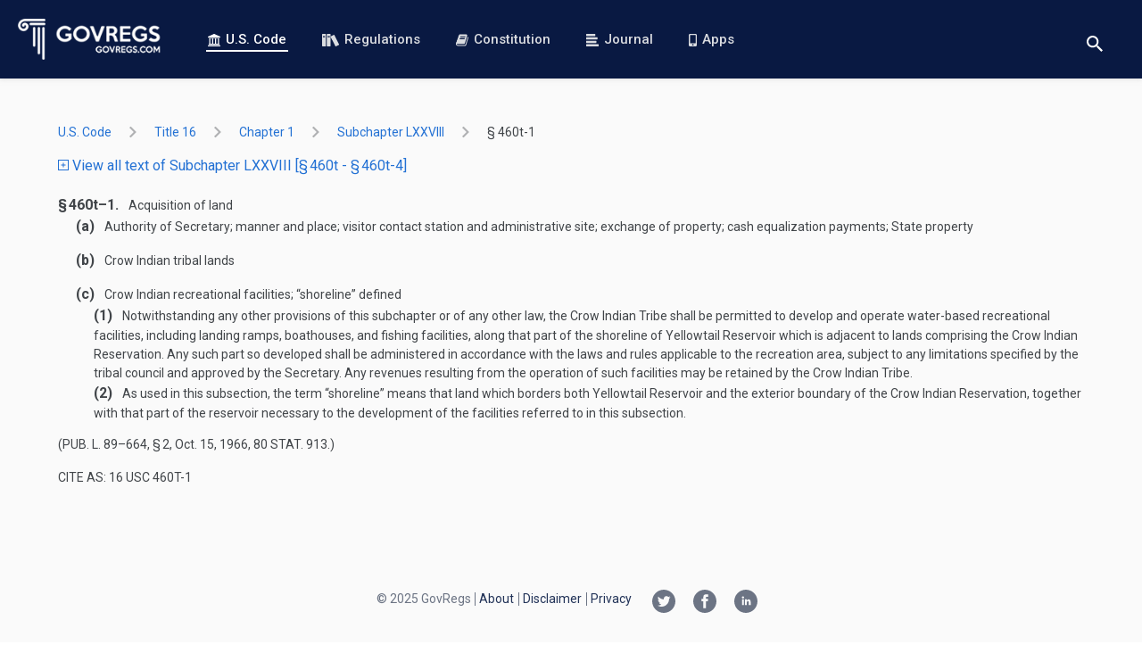

--- FILE ---
content_type: text/html; charset=utf-8
request_url: https://www.govregs.com/uscode/title16_chapter1_subchapterLXXVIII_section460t-1
body_size: 4213
content:
<!DOCTYPE html>
<html data-vue-meta-server-rendered lang="en" data-vue-meta="%7B%22lang%22:%7B%221%22:%22en%22%7D%7D">
<head >
  <meta data-vue-meta="1" charset="utf-8"><meta data-vue-meta="1" httpEquiv="X-UA-Compatible" content="IE=edge,chrome=1"><meta data-vue-meta="1" name="viewport" content="width=device-width, initial-scale=1.0, maximum-scale=1.0, user-scalable=no"><meta data-vue-meta="1" name="HandheldFriendly" content="true"><meta data-vue-meta="1" data-vmid="author" name="author" content="GovRegs.com"><meta data-vue-meta="1" data-vmid="description" name="description" content="Searchable text of the 16 USC 460 -  Acquisition of land (US Code), including Notes, Amendments, and Table of Authorities">
  <title>16 USC 460 -  Acquisition of land</title>
  <link data-vue-meta="1" rel="manifest" href="/manifest.json"><link data-vue-meta="1" rel="preconnect" href="https://fonts.gstatic.com"><link data-vue-meta="1" rel="preconnect" href="https://fonts.googleapis.com"><link data-vue-meta="1" rel="preload" as="image" href="/static/img/logo-landing-page.png"><link data-vue-meta="1" rel="stylesheet" href="https://fonts.googleapis.com/css?family=Roboto:400,400i,500,500i,700,700i&amp;display=swap&amp;subset=latin">
  
  
  
<link rel="preload" href="/dist/runtime.c9bed0c4fcea69f3260f.js" as="script"><link rel="preload" href="/dist/vendors~app.3afcf25f9a197e6703b5.js" as="script"><link rel="preload" href="/dist/common.7bcd1a8e0150fa7a98d1.css" as="style"><link rel="preload" href="/dist/app.7bcd1a8e0150fa7a98d1.js" as="script"><link rel="prefetch" href="/dist/blog.15cee59a193a6bbeb9e2.js"><link rel="prefetch" href="/dist/common.03ae24015a61ddd02d6d.css"><link rel="prefetch" href="/dist/common.15cee59a193a6bbeb9e2.css"><link rel="prefetch" href="/dist/common.26a495e633e4d61c4070.css"><link rel="prefetch" href="/dist/common.9dd6be06b0d5464ad0b9.css"><link rel="prefetch" href="/dist/common.be25ecb5b171a173db9f.css"><link rel="prefetch" href="/dist/constitution.03ae24015a61ddd02d6d.js"><link rel="prefetch" href="/dist/landing.26a495e633e4d61c4070.js"><link rel="prefetch" href="/dist/service.be25ecb5b171a173db9f.js"><link rel="prefetch" href="/dist/vendors~blog.9dd6be06b0d5464ad0b9.js"><link rel="stylesheet" href="/dist/common.7bcd1a8e0150fa7a98d1.css"></head>
<body  class="">



<div id="app" data-server-rendered="true"><header><div class="header"><a href="/" aria-label="Govregs logo" class="header__logo router-link-active"><img src="/static/img/logo-landing-page.png" alt="Govregs" class="header__img"></a><!----><nav class="header__nav"><a href="/uscode/" class="header__link router-link-active"><svg class="icon icon-bank"><use xlink:href="/static/main-symbol-defs.svg#icon-bank"></use></svg>
        U.S. Code
      </a><a href="/regulations/" class="header__link"><svg class="icon icon-books-white"><use xlink:href="/static/main-symbol-defs.svg#icon-books-white"></use></svg>
        Regulations
      </a><a href="/constitution" class="header__link"><svg class="icon icon-book"><use xlink:href="/static/main-symbol-defs.svg#icon-book"></use></svg>
        Constitution
      </a><a href="/journal/" class="header__link"><svg class="icon icon-blog-blue"><use xlink:href="/static/main-symbol-defs.svg#icon-blog-blue"></use></svg>
        Journal
      </a><a href="/apps" class="header__link"><svg class="icon icon-phone"><use xlink:href="/static/main-symbol-defs.svg#icon-phone"></use></svg>
        Apps
      </a></nav><div class="header__actions"><div class="search-wrapper"><button aria-label="Toggle search" class="btn btn-reset btn-search-opener"><svg class="icon icon-search"><use xlink:href="/static/main-symbol-defs.svg#icon-search"></use></svg></button><form class="search header__search-form search--small" style="display:none;"><button disabled="disabled" aria-label="Search" class="btn search__btn"><svg class="icon icon-search"><use xlink:href="/static/main-symbol-defs.svg#icon-search"></use></svg></button><input id="landing_content_search_input" type="text" autofocus="autofocus" tabindex="0" aria-label="Search" placeholder="i.e. Senator, labor standarts…" value="" class="input search__input"><div id="landing_content_search_select" class="gr-select gr-select--small"><button type="button" class="btn gr-select__opener"><span class="gr-select__label">U.S. Code</span><svg class="icon icon-chevron-down"><use xlink:href="/static/chevrons-symbol-defs.svg#icon-chevron-down"></use></svg></button><div class="gr-select__body" style="display:none;"><button type="button" class="btn gr-select__item"><svg class="icon icon-check"><use xlink:href="/static/main-symbol-defs.svg#icon-check"></use></svg><span class="gr-select__label">U.S. Code</span></button><button type="button" class="btn gr-select__item"><svg class="icon icon-check" style="display:none;"><use xlink:href="/static/main-symbol-defs.svg#icon-check"></use></svg><span class="gr-select__label">Regulations</span></button></div></div></form></div><button aria-label="Toggle menu" class="header__toggle"><span>menu</span></button></div></div></header><main class="main container container--xmd"><div><div class="uscode"><div class="uscode-breadcrumbs"><ol class="app-base-breadcrumbs"><li class="app-base-breadcrumbs__item"><div class="tooltip-v2__wrapper"><div class="tooltip-v2__target"><a href="/uscode/" class="app-router-link-breadcrumb router-link-active">
    U.S. Code
  </a></div><div role="tooltip" class="tooltip-v2"><div data-popper-arrow class="tooltip-v2__arrow"></div><span>All Titles</span></div></div><svg class="icon icon-right-arrow app-base-breadcrumbs__icon"><use xlink:href="/static/arrows-symbol-defs.svg#icon-right-arrow"></use></svg></li><li class="app-base-breadcrumbs__item"><div class="tooltip-v2__wrapper"><div class="tooltip-v2__target"><a href="/uscode/title16" class="app-router-link-breadcrumb">
    title 16
  </a></div><div role="tooltip" class="tooltip-v2"><div data-popper-arrow class="tooltip-v2__arrow"></div><span>CONSERVATION</span></div></div><svg class="icon icon-right-arrow app-base-breadcrumbs__icon"><use xlink:href="/static/arrows-symbol-defs.svg#icon-right-arrow"></use></svg></li><li class="app-base-breadcrumbs__item"><div class="tooltip-v2__wrapper"><div class="tooltip-v2__target"><a href="/uscode/title16_chapter1" class="app-router-link-breadcrumb">
    chapter 1
  </a></div><div role="tooltip" class="tooltip-v2"><div data-popper-arrow class="tooltip-v2__arrow"></div><span>NATIONAL PARKS, MILITARY PARKS, MONUMENTS, AND SEASHORES</span></div></div><svg class="icon icon-right-arrow app-base-breadcrumbs__icon"><use xlink:href="/static/arrows-symbol-defs.svg#icon-right-arrow"></use></svg></li><li class="app-base-breadcrumbs__item"><div class="tooltip-v2__wrapper"><div class="tooltip-v2__target"><a href="/uscode/title16_chapter1_subchapterLXXVIII" class="app-router-link-breadcrumb">
    subchapter LXXVIII
  </a></div><div role="tooltip" class="tooltip-v2"><div data-popper-arrow class="tooltip-v2__arrow"></div><span>BIGHORN CANYON NATIONAL RECREATION AREA</span></div></div><svg class="icon icon-right-arrow app-base-breadcrumbs__icon"><use xlink:href="/static/arrows-symbol-defs.svg#icon-right-arrow"></use></svg></li><li class="app-base-breadcrumbs__item app-base-breadcrumbs__item--last-child"><div class="tooltip-v2__wrapper"><div class="tooltip-v2__target"><a href="/uscode/title16_chapter1_subchapterLXXVIII_section460t-1" aria-current="page" class="app-router-link-breadcrumb router-link-exact-active router-link-active">
    §  460t-1
  </a></div><div role="tooltip" class="tooltip-v2"><div data-popper-arrow class="tooltip-v2__arrow"></div><span> Acquisition of land</span></div></div></li></ol></div><p class="m-b-20"><a href="/uscode/expand/title16_chapter1_subchapterLXXVIII_section460t-1"><span class="vertical-align-middle text-xs"><svg class="icon icon-plus-squared"><use xlink:href="/static/main-symbol-defs.svg#icon-plus-squared"></use></svg></span>
      View all text of Subchapter LXXVIII [§ 460t - § 460t-4]
    </a></p><div><!----><div class="laws-document preloader loaded"><!----><div class="laws-document__content"><div class="section"><span value="460t–1" class="num">§ 460t–1.</span><span> Acquisition of land</span><div class="subsection"><span value="a" class="num">(a)</span><span class="bold"> Authority of Secretary; manner and place; visitor contact station and administrative site; exchange of property; cash equalization payments; State property</span></div><div class="subsection"><span value="b" class="num">(b)</span><span class="bold"> Crow Indian tribal lands</span></div><div class="subsection"><span value="c" class="num">(c)</span><span class="bold"> Crow Indian recreational facilities; “shoreline” defined</span><div class="paragraph"><span value="1" class="num">(1)</span><span> Notwithstanding any other provisions of this subchapter or of any other law, the Crow Indian Tribe shall be permitted to develop and operate water-based recreational facilities, including landing ramps, boathouses, and fishing facilities, along that part of the shoreline of Yellowtail Reservoir which is adjacent to lands comprising the Crow Indian Reservation. Any such part so developed shall be administered in accordance with the laws and rules applicable to the recreation area, subject to any limitations specified by the tribal council and approved by the Secretary. Any revenues resulting from the operation of such facilities may be retained by the Crow Indian Tribe.</span></div><div class="paragraph"><span value="2" class="num">(2)</span><span> As used in this subsection, the term “shoreline” means that land which borders both Yellowtail Reservoir and the exterior boundary of the Crow Indian Reservation, together with that part of the reservoir necessary to the development of the facilities referred to in this subsection.</span></div></div><div class="sourcecredit"><div id="idb756ac6e-d05a-11f0-8891-ecaea1064be5" class="sourcecredit">(<span href="/us/pl/89/664/s2" class="ref">Pub. L. 89–664, § 2</span>, <span date="1966-10-15" class="date">Oct. 15, 1966</span>, <span href="/us/stat/80/913" class="ref">80 Stat. 913</span>.)</div></div></div></div><div class="laws-document__footer"><!----><!----><p class="laws-document__cite-as">
      CITE AS: 16 USC 460t-1
    </p></div></div></div><!----></div></div></main><footer class="footer"><div class="footer-holder container container--xmd"><ul class="social-list"><li><a href="https://twitter.com/govregs" target="_blank" aria-label="Twitter link"><svg class="icon icon-twitter-circle"><use xlink:href="/static/social-symbol-defs.svg#icon-twitter-circle"></use></svg></a></li><li><a href="https://www.facebook.com/govregs" target="_blank" aria-label="Facebook link"><svg class="icon icon-facebook-circle"><use xlink:href="/static/social-symbol-defs.svg#icon-facebook-circle"></use></svg></a></li><li><a href="https://www.linkedin.com/company/govregs" target="_blank" aria-label="Linkedin link"><svg class="icon icon-linkedin-circle"><use xlink:href="/static/social-symbol-defs.svg#icon-linkedin-circle"></use></svg></a></li></ul><span class="copyright font-regular">
      © 2025 GovRegs
    </span><nav class="footer-nav"><ul class="list-unstyled"><li class="footer-nav__item"><a href="/about">
            About
          </a></li><li class="footer-nav__item"><a href="/disclaimer">
            Disclaimer
          </a></li><li class="footer-nav__item"><a href="/privacy">
            Privacy
          </a></li></ul></nav></div></footer><!----><!----></div><script>window.__INITIAL_STATE__={"regulations":{"list":[],"breadcrumbs":{},"isLoadingSearchResults":true,"itemsCount":0,"regulations":{},"regulation":{},"filters":{"query":"","page":1,"limit":10,"nodeId":""},"sections":{},"rangeSections":{},"redirectTo":null,"lastUpdate":"","exitSearchNodeIdUrl":"","searchWithInPath":[]},"uscode":{"breadcrumbs":{"title16_chapter1":"NATIONAL PARKS, MILITARY PARKS, MONUMENTS, AND SEASHORES","title16":"CONSERVATION","title16_chapter1_subchapterLXXVIII":"BIGHORN CANYON NATIONAL RECREATION AREA","title16_chapter1_subchapterLXXVIII_section460t-1":" Acquisition of land"},"isLoading":false,"isLoadingSearchResults":true,"itemsPerPage":"","total":"","currentPage":"","filters":{"query":"","page":1,"limit":10,"nodeId":"root","search_nodes":1,"search_notes":1},"uscodeList":[],"lastUpdate":"2025-12-21T06:10:28.501406","sections":[],"rangeSections":{"section_to":"§ 460t-4","section_from":"§ 460t"},"redirectTo":null,"dataUscode":{"uscode_updated_at":"2025-12-21T06:10:28.501406","node_id":"title16_chapter1_subchapterLXXVIII_section460t-1","type":"document","uscode":{"content_versions":[],"childs":[],"title":null,"section_to":"§ 460t-1","num_text":"§ 460t-1.","updated_at":"2025-12-03T10:13:55","node_name":null,"content":"\u003Cdiv class='section'\u003E\u003CNUM value=\"460t–1\"\u003E§ 460t–1.\u003C\u002FNUM\u003E\u003CHEADING\u003E Acquisition of land\u003C\u002FHEADING\u003E\u003Cdiv class='subsection'\u003E\u003CNUM class=\"bold\" value=\"a\"\u003E(a)\u003C\u002FNUM\u003E\u003CHEADING class=\"bold\"\u003E Authority of Secretary; manner and place; visitor contact station and administrative site; exchange of property; cash equalization payments; State property\u003C\u002FHEADING\u003E\u003C\u002Fdiv\u003E\u003Cdiv class='subsection'\u003E\u003CNUM class=\"bold\" value=\"b\"\u003E(b)\u003C\u002FNUM\u003E\u003CHEADING class=\"bold\"\u003E Crow Indian tribal lands\u003C\u002FHEADING\u003E\u003C\u002Fdiv\u003E\u003Cdiv class='subsection'\u003E\u003CNUM class=\"bold\" value=\"c\"\u003E(c)\u003C\u002FNUM\u003E\u003CHEADING class=\"bold\"\u003E Crow Indian recreational facilities; “shoreline” defined\u003C\u002FHEADING\u003E\u003Cdiv class='paragraph'\u003E\u003CNUM value=\"1\"\u003E(1)\u003C\u002FNUM\u003E\u003CCONTENT\u003E Notwithstanding any other provisions of this subchapter or of any other law, the Crow Indian Tribe shall be permitted to develop and operate water-based recreational facilities, including landing ramps, boathouses, and fishing facilities, along that part of the shoreline of Yellowtail Reservoir which is adjacent to lands comprising the Crow Indian Reservation. Any such part so developed shall be administered in accordance with the laws and rules applicable to the recreation area, subject to any limitations specified by the tribal council and approved by the Secretary. Any revenues resulting from the operation of such facilities may be retained by the Crow Indian Tribe.\u003C\u002FCONTENT\u003E\u003C\u002Fdiv\u003E\u003Cdiv class='paragraph'\u003E\u003CNUM value=\"2\"\u003E(2)\u003C\u002FNUM\u003E\u003CCONTENT\u003E As used in this subsection, the term “shoreline” means that land which borders both Yellowtail Reservoir and the exterior boundary of the Crow Indian Reservation, together with that part of the reservoir necessary to the development of the facilities referred to in this subsection.\u003C\u002FCONTENT\u003E\u003C\u002Fdiv\u003E\u003C\u002Fdiv\u003E\u003Cdiv class='sourcecredit'\u003E\u003CSOURCECREDIT id=\"idb756ac6e-d05a-11f0-8891-ecaea1064be5\"\u003E(\u003Cref href=\"\u002Fus\u002Fpl\u002F89\u002F664\u002Fs2\"\u003EPub. L. 89–664, § 2\u003C\u002Fref\u003E, \u003Cdate date=\"1966-10-15\"\u003EOct. 15, 1966\u003C\u002Fdate\u003E, \u003Cref href=\"\u002Fus\u002Fstat\u002F80\u002F913\"\u003E80 Stat. 913\u003C\u002Fref\u003E.)\u003C\u002FSOURCECREDIT\u003E\u003C\u002Fdiv\u003E\u003C\u002Fdiv\u003E","parent_id":"title16_chapter1_subchapterLXXVIII","node_type":"SECTION","node_id":"title16_chapter1_subchapterLXXVIII_section460t-1","section_from":"§ 460t-1","notes":[],"num_value":"460t-1","created_at":"2025-12-03T10:13:55","identifier":"\u002Fus\u002Fusc\u002Ft16\u002Fs460t-1","heading":" Acquisition of land","node_sort_id":"0001600002001440000200000000000000000000"},"title_updated_at":"2025-12-03T10:13:55","breadcrumbs":{"title16_chapter1":"NATIONAL PARKS, MILITARY PARKS, MONUMENTS, AND SEASHORES","title16":"CONSERVATION","title16_chapter1_subchapterLXXVIII":"BIGHORN CANYON NATIONAL RECREATION AREA","title16_chapter1_subchapterLXXVIII_section460t-1":" Acquisition of land"}}},"constitution":{"isLoading":false,"constitutionData":[]},"envModes":{"touch":false},"blog":{"blog":{},"prevSlug":null,"nextSlug":null,"meta":{},"blogs":[],"authors":[],"categories":[],"filterByAuthor":"","filters":{"sort":"","author":"","category":""}},"search":{"selectedSearchSpace":"U.S. Code"},"author":{"author":null,"articles":[]},"support":{},"route":{"name":"uscode.listing","path":"\u002Fuscode\u002Ftitle16_chapter1_subchapterLXXVIII_section460t-1","hash":"","query":{},"params":{"title":"title16_chapter1_subchapterLXXVIII_section460t-1"},"fullPath":"\u002Fuscode\u002Ftitle16_chapter1_subchapterLXXVIII_section460t-1","meta":{"requiresAuth":true,"path":"\u002Fuscode\u002Ftitle16_chapter1_subchapterLXXVIII_section460t-1"},"from":{"name":null,"path":"\u002F","hash":"","query":{},"params":{},"fullPath":"\u002F","meta":{}}},"lastRouteLocation":{"path":"\u002Fuscode\u002Ftitle16_chapter1_subchapterLXXVIII_section460t-1","query":{}}};(function(){var s;(s=document.currentScript||document.scripts[document.scripts.length-1]).parentNode.removeChild(s);}());</script><script src="/dist/runtime.c9bed0c4fcea69f3260f.js" defer></script><script src="/dist/vendors~app.3afcf25f9a197e6703b5.js" defer></script><script src="/dist/app.7bcd1a8e0150fa7a98d1.js" defer></script>




  <!-- Global site tag (gtag.js) - Google Analytics -->
  <script async src="https://www.googletagmanager.com/gtag/js?id=UA-73714791-1"></script>
  <script>
    window.dataLayer = window.dataLayer || [];
    function gtag(){dataLayer.push(arguments);}
    gtag('js', new Date());
    gtag('config', 'UA-73714791-1');
  </script>





</body>
</html>


--- FILE ---
content_type: text/css; charset=UTF-8
request_url: https://www.govregs.com/dist/common.7bcd1a8e0150fa7a98d1.css
body_size: 14175
content:
.gr-select{position:relative;-webkit-box-align:center;-ms-flex-align:center;align-items:center;width:158px;background-color:#fff;color:#223358;z-index:1}.gr-select--opened .gr-select__opener .icon{-webkit-transform:translateY(-50%) rotate(180deg);transform:translateY(-50%) rotate(180deg)}.gr-select__label{max-width:90px;text-overflow:ellipsis;white-space:nowrap;overflow:hidden}.gr-select__body{position:absolute;top:100%;right:0;left:0;background-color:#fff}.gr-select__item.btn{position:relative;width:100%;min-width:auto;height:42px;padding:0 0 0 32px;font-weight:400;text-align:left;text-overflow:ellipsis;white-space:nowrap;cursor:pointer;overflow:hidden}.gr-select__item.btn:hover{background-color:#f2f8fe}.gr-select__item.btn .icon{position:absolute;top:50%;left:12px;-webkit-transform:translateY(-50%);transform:translateY(-50%);font-size:8px}.gr-select__opener.btn{min-width:auto;width:100%;height:47px;padding:0 32px;font-weight:400;text-align:left;-webkit-box-pack:justify;-ms-flex-pack:justify;justify-content:space-between;cursor:pointer}.gr-select__opener.btn .icon{-webkit-transition:-webkit-transform .3s ease-in-out;transition:-webkit-transform .3s ease-in-out;transition:transform .3s ease-in-out;transition:transform .3s ease-in-out,-webkit-transform .3s ease-in-out;position:absolute;top:50%;right:16px;-webkit-transform:translateY(-50%) rotate(0);transform:translateY(-50%) rotate(0);font-size:11px}.gr-select--small{width:121px}.gr-select--small .gr-select__item.btn,.gr-select--small .gr-select__opener.btn{height:40px;font-size:14px}.gr-select--small .gr-select__opener.btn{padding:0 15px}.gr-select--small .gr-select__opener.btn .icon{right:12px}.search{display:-webkit-box;display:-ms-flexbox;display:flex;position:relative;-ms-flex-wrap:wrap;flex-wrap:wrap;border-radius:5px}.search .search__input{width:calc(100% - 158px);height:48px;padding-left:56px;border:none;border-radius:5px 0 0 5px}.search__btn.btn{-webkit-transition:opacity .3s ease-in-out;transition:opacity .3s ease-in-out;position:absolute;top:50%;left:20px;min-width:auto;padding:0;-webkit-transform:translateY(-50%);transform:translateY(-50%);cursor:pointer;opacity:1}@media (min-width:1200px){.search__btn.btn:not(:disabled):hover{opacity:.8}}.search__btn.btn:disabled{opacity:.3}.search .icon{font-size:18px}.search .gr-select{border-radius:0 5px 5px 0}.search .gr-select:before{position:absolute;top:50%;left:0;width:1px;height:28px;-webkit-transform:translateY(-50%);transform:translateY(-50%);background-color:#dbdee4;content:""}.search .gr-select--opened{border-bottom-right-radius:0}.search .gr-select__body{border-radius:0 0 5px 5px}.search--small{height:40px}@media (max-width:639px){.search--small{width:100%}}.search--small .search__input{width:calc(100% - 121px);height:40px;padding:0 15px 0 33px;font-size:14px}@media (max-width:639px){.search--small .search__input{width:100%;border-radius:5px 5px 0 0}}.search--small .search__btn{left:10px}@media (max-width:639px){.search--small .search__btn{top:10px;-webkit-transform:none;transform:none}}.search--small .search__btn:disabled{opacity:1}.search--small .icon{font-size:14px}@media (max-width:639px){.search--small .gr-select{width:100%;border-radius:0 0 5px 5px}}@media (max-width:639px){.search--small .gr-select--opened{border-radius:0}}@media (max-width:639px){.search--small .gr-select__opener.btn{padding:0 32px}}@media (max-width:639px){.search--small .gr-select:before{top:0;right:15px;left:15px;width:auto;height:1px}}.header{display:-webkit-box;display:-ms-flexbox;display:flex;position:relative;-webkit-box-align:center;-ms-flex-align:center;align-items:center;-webkit-box-pack:justify;-ms-flex-pack:justify;justify-content:space-between;width:100%;max-width:1400px;height:88px;margin:0 auto;padding:0 20px;background-color:#091942;-webkit-box-shadow:0 2px 4px 0 hsla(0,0%,84.3%,.5);box-shadow:0 2px 4px 0 hsla(0,0%,84.3%,.5);z-index:2}@media (min-width:1440px){.header{padding:0 40px}}@media (min-width:1200px){.header{-webkit-box-align:stretch;-ms-flex-align:stretch;align-items:stretch}}.header.nav-is-active .header__nav{right:0;opacity:1;visibility:visible}.header__logo{display:-webkit-box;display:-ms-flexbox;display:flex;-webkit-box-align:center;-ms-flex-align:center;align-items:center;width:100%;max-width:161px;-webkit-transition:none;transition:none}.header__img{-ms-flex-negative:0;flex-shrink:0;width:100%}.header__nav{-webkit-transition:opacity .3s ease-in-out,visibility .3s ease-in-out,right .3s ease-in-out;transition:opacity .3s ease-in-out,visibility .3s ease-in-out,right .3s ease-in-out;position:fixed;top:88px;right:100%;bottom:0;width:100%;background-color:#223358;opacity:0;visibility:hidden;z-index:1;overflow-y:auto}@media (min-width:1200px){.header__nav{display:-webkit-box;display:-ms-flexbox;display:flex;position:static;margin:0 0 0 32px;background-color:transparent;opacity:1;visibility:visible}}.header__nav .icon{display:inline;margin:4px 6px 0 0;font-size:14px;vertical-align:top}@media (min-width:1200px){.header__nav .icon{margin-top:1px}}.header__toggle{-webkit-transition:opacity .3s ease-in-out;transition:opacity .3s ease-in-out;position:relative;width:30px;height:20px;border:0;background-color:transparent;text-indent:-9999px;z-index:1}@media (min-width:1200px){.header__toggle{display:none}}.header__toggle:focus,.header__toggle:hover{color:#fff;opacity:.8}.header__toggle:after,.header__toggle:before,.header__toggle span{-webkit-transition:top .3s ease-in-out,width .3s ease-in-out,-webkit-transform .3s ease-in-out;transition:top .3s ease-in-out,width .3s ease-in-out,-webkit-transform .3s ease-in-out;transition:transform .3s ease-in-out,top .3s ease-in-out,width .3s ease-in-out;transition:transform .3s ease-in-out,top .3s ease-in-out,width .3s ease-in-out,-webkit-transform .3s ease-in-out;position:absolute;top:0;right:0;width:24px;height:2px;border-radius:4px;background-color:#fff;overflow:hidden;z-index:1}.header__toggle span{-webkit-transition:opacity .3s ease-in-out,visibility .3s ease-in-out;transition:opacity .3s ease-in-out,visibility .3s ease-in-out;top:50%;-webkit-transform:translateY(-50%);transform:translateY(-50%)}.nav-is-active .header__toggle span{opacity:0;visibility:hidden}.header__toggle:after,.header__toggle:before{content:""}.nav-is-active .header__toggle:after,.nav-is-active .header__toggle:before{top:50%;background-color:#fff}.header__toggle:after{top:16px;width:14px}.nav-is-active .header__toggle:after{top:50%;width:30px;-webkit-transform:translate(0) rotate(45deg);transform:translate(0) rotate(45deg)}.header__toggle:before{width:30px}.nav-is-active .header__toggle:before{top:50%;-webkit-transform:translate(0) rotate(-45deg);transform:translate(0) rotate(-45deg)}.header__link{-webkit-transition:background-color .3s ease-in-out,color .3s ease-in-out;transition:background-color .3s ease-in-out,color .3s ease-in-out;display:block;position:relative;width:100%;padding:20px 15px;border-bottom:1px solid #2b3b5e;background:#223358;color:#dadce0;font-size:18px;font-weight:500;line-height:1.1;text-align:center}@media (min-width:768px){.header__link{padding:15px}}@media (min-width:1200px){.header__link{display:-webkit-box;display:-ms-flexbox;display:flex;-webkit-box-align:center;-ms-flex-align:center;align-items:center;-webkit-box-pack:center;-ms-flex-pack:center;justify-content:center;width:auto;padding:0 20px;border:none;background:transparent;color:#dadce0;font-size:15px}}.header__link:before{-webkit-transition:background-color .3s ease-in-out;transition:background-color .3s ease-in-out;position:absolute;right:18px;bottom:30px;left:18px;background-color:transparent;content:""}@media (min-width:1200px){.header__link:last-child{margin-right:0}}@media (min-width:1200px){.header__link:focus,.header__link:hover{background-color:transparent;color:#fff}}@media (min-width:1200px){.header__link:hover:before{height:1px;background-color:#b5bcca}}.header__link.router-link-active{background-color:#3d5c9e}@media (min-width:1200px){.header__link.router-link-active{background-color:transparent;color:#fff}}@media (min-width:1200px){.header__link.router-link-active:before{height:2px;background-color:#fff}}.header__link.router-link-active:hover{cursor:default}.header__actions{display:-webkit-box;display:-ms-flexbox;display:flex;position:relative;top:0;-ms-flex-wrap:wrap;flex-wrap:wrap;-webkit-box-align:center;-ms-flex-align:center;align-items:center}.header__search-form{position:fixed;top:95px;left:50%;width:300px;-webkit-transform:translateX(-50%);transform:translateX(-50%);background-color:#fff;-webkit-box-shadow:0 2px 23px hsla(0,0%,82.7%,.5);box-shadow:0 2px 23px hsla(0,0%,82.7%,.5);z-index:1}@media (min-width:640px){.header__search-form{width:100%;max-width:400px}}@media (min-width:1300px){.header__search-form{display:-webkit-box!important;display:-ms-flexbox!important;display:flex!important;position:static;width:370px;-webkit-transform:none;transform:none;-webkit-box-shadow:none;box-shadow:none}}.header .btn.btn-search-opener{-webkit-transition:opacity .3s ease-in-out;transition:opacity .3s ease-in-out;margin-right:24px;color:#fff;font-size:18px;opacity:1}@media (min-width:1300px){.header .btn.btn-search-opener{display:none}}.header .btn.btn-search-opener:focus,.header .btn.btn-search-opener:hover{color:#fff;opacity:.8}.header .btn.btn-search-opener .icon-search{margin-top:9px}.list-settings-ckeckboxes{display:-webkit-box;display:-ms-flexbox;display:flex;-ms-flex-wrap:wrap;flex-wrap:wrap;-webkit-box-align:start;-ms-flex-align:start;align-items:start;-webkit-box-pack:center;-ms-flex-pack:center;justify-content:center;margin:0;padding:0;list-style-type:none}.list-settings-ckeckboxes li{padding:0 12px 9px}.footer{text-align:center}.footer-holder{padding:60px 0 27px;background-color:#fafafa}@media (min-width:768px){.footer-holder{padding:110px 0 27px}}@media (min-width:1024px){.footer-holder{display:-webkit-box;display:-ms-flexbox;display:flex;-ms-flex-wrap:wrap;flex-wrap:wrap;-webkit-box-align:center;-ms-flex-align:center;align-items:center;-webkit-box-pack:center;-ms-flex-pack:center;justify-content:center}}.footer--blog .footer-holder{background-color:#fff}.footer-holder .social-list{-webkit-box-pack:center;-ms-flex-pack:center;justify-content:center}@media (min-width:1024px){.footer-holder .social-list{-webkit-box-pack:start;-ms-flex-pack:start;justify-content:flex-start;-webkit-box-ordinal-group:2;-ms-flex-order:1;order:1}}.footer--banner-on .footer-holder{padding:60px 0}@media (min-width:768px){.footer--banner-on .footer-holder{padding:110px 0 27px}}.footer-nav{display:inline-block;vertical-align:top}@media (min-width:1024px){.footer-nav{margin-right:8px}}.footer-nav__item{display:inline-block;position:relative;margin-bottom:10px;padding:0 5px;font-size:14px;line-height:1.1;vertical-align:top}.footer-nav__item:before{position:absolute;top:0;bottom:0;left:0;width:1px;background-color:#6c7484;content:""}.footer-nav a{color:#223358}@media (min-width:1024px){.footer-nav a{-webkit-transition:color .3s ease-in-out;transition:color .3s ease-in-out}}@media (min-width:1024px){.footer-nav a:hover{color:#2371d4}}.footer .copyright{display:inline-block;margin:0 4px 10px 0;color:#6c7484;font-size:14px;line-height:1.1;vertical-align:top}.app-banner{display:-webkit-box;display:-ms-flexbox;display:flex;-webkit-box-pack:justify;-ms-flex-pack:justify;justify-content:space-between;-webkit-box-align:center;-ms-flex-align:center;align-items:center;position:fixed;left:0;right:0;bottom:0;z-index:21;font-family:Helvetica,Arial,sans-serif;font-size:16px;font-weight:700;color:#fff;padding:5px;background-color:#091942}@media (min-width:768px){.app-banner{display:none}}.app-banner a{color:#fff}.app-banner a:hover{opacity:1;color:#fff;text-decoration:underline}.app-banner a:focus{color:#fff}.m-x-0{margin-right:0!important;margin-left:0!important}.m-x-16{margin-right:16px!important;margin-left:16px!important}.m-y-0{margin-top:0!important;margin-bottom:0!important}.m-y-6{margin-top:6px!important;margin-bottom:6px!important}.m-y-10{margin-top:10px!important;margin-bottom:10px!important}.m-y-16{margin-top:16px!important;margin-bottom:16px!important}.m-y-20{margin-top:20px!important;margin-bottom:20px!important}.m-y-30{margin-top:30px!important;margin-bottom:30px!important}.m-y-40{margin-top:40px!important;margin-bottom:40px!important}.m-t-10{margin-top:10px!important}.m-t-16{margin-top:16px!important}.m-t-20{margin-top:20px!important}.m-t-30{margin-top:30px!important}.m-r-4{margin-right:4px!important}.m-r-10{margin-right:10px!important}.m-r-16{margin-right:16px!important}.m-r-20{margin-right:20px!important}.m-r-24{margin-right:24px!important}.m-r-40{margin-right:40px!important}.m-r-50{margin-right:50px!important}.m-b-0{margin-bottom:0!important}.m-b-2{margin-bottom:2px!important}.m-b-6{margin-bottom:6px!important}.m-b-8{margin-bottom:8px!important}.m-b-10{margin-bottom:10px!important}.m-b-12{margin-bottom:12px!important}.m-b-16{margin-bottom:16px!important}.m-b-20{margin-bottom:20px!important}.m-b-22{margin-bottom:22px!important}.m-b-24{margin-bottom:24px!important}.m-b-30{margin-bottom:30px!important}.m-b-32{margin-bottom:32px!important}.m-b-40{margin-bottom:40px!important}.m-b-50{margin-bottom:50px!important}.m-b-60{margin-bottom:30px!important}@media (min-width:1024px){.m-b-60{margin-bottom:60px!important}}.m-b-64{margin-bottom:64px!important}.m-l-6{margin-left:6px!important}.m-l-10{margin-left:10px!important}.m-l-16{margin-left:16px!important}.m-l-20{margin-left:20px!important}.m-l-24{margin-left:24px!important}.p-x-0{padding-right:0!important;padding-left:0!important}.p-y-0{padding-top:0!important;padding-bottom:0!important}.p-y-2{padding-top:2px!important;padding-bottom:2px!important}.p-y-6{padding-top:5px!important;padding-bottom:5px!important}.p-y-10{padding-top:10px!important;padding-bottom:10px!important}.p-y-16{padding-top:16px!important;padding-bottom:16px!important}.p-y-20{padding-top:20px!important;padding-bottom:20px!important}.p-y-30{padding-top:30px!important;padding-bottom:30px!important}.p-y-40{padding-top:40px!important;padding-bottom:40px!important}.p-y-50{padding-top:50px!important;padding-bottom:50px!important}.p-y-60{padding-top:30px!important;padding-bottom:30px!important}@media (min-width:768px){.p-y-60{padding-top:60px!important;padding-bottom:60px!important}}.p-y-80{padding-top:30px!important;padding-bottom:30px!important}@media (min-width:768px){.p-y-80{padding-top:80px!important;padding-bottom:80px!important}}.p-x-10{padding-right:10px!important;padding-left:10px!important}.p-t-10{padding-top:10px!important}.p-t-20{padding-top:20px!important}.p-t-30{padding-top:30px!important}.p-t-40{padding-top:40px!important}.p-b-2{padding-bottom:2px!important}.p-b-6{padding-bottom:6px!important}.p-b-10{padding-bottom:10px!important}.p-b-20{padding-bottom:20px!important}.p-b-30{padding-bottom:30px!important}.p-b-40{padding-bottom:40px!important}.p-b-50{padding-bottom:50px!important}.p-l-6{padding-left:6px!important}html{-webkit-box-sizing:border-box;box-sizing:border-box}*,:after,:before{-webkit-box-sizing:inherit;box-sizing:inherit}*{max-height:1000000px}img{max-width:100%;height:auto}body{font:16px/1.5 Roboto,-apple-system,BlinkMacSystemFont,Segoe UI,Helvetica,Arial,sans-serif,Apple Color Emoji,Segoe UI Emoji;min-width:320px;-webkit-font-smoothing:antialiased;-moz-osx-font-smoothing:grayscale}/*! normalize.css v3.0.3 | MIT License | github.com/necolas/normalize.css */html{font-family:sans-serif;-ms-text-size-adjust:100%;-webkit-text-size-adjust:100%}body{margin:0}article,aside,details,figcaption,figure,footer,header,hgroup,main,menu,nav,section,summary{display:block}audio,canvas,progress,video{display:inline-block;vertical-align:baseline}audio:not([controls]){display:none;height:0}[hidden],template{display:none}a{background-color:transparent}a:active,a:hover{outline:0}abbr[title]{border-bottom:1px dotted}b,strong{font-weight:700}dfn{font-style:italic}h1{font-size:2em;margin:.67em 0}mark{background:#ff0;color:#000}small{font-size:80%}sub,sup{font-size:75%;line-height:0;position:relative;vertical-align:baseline}sup{top:-.5em}sub{bottom:-.25em}img{border:0}svg:not(:root){overflow:hidden}figure{margin:1em 40px}hr{-webkit-box-sizing:content-box;box-sizing:content-box;height:0}pre{overflow:auto}code,kbd,pre,samp{font-family:monospace,monospace;font-size:1em}button,input,optgroup,select,textarea{color:inherit;font:inherit;margin:0}button{overflow:visible}button,select{text-transform:none}button,html input[type=button],input[type=reset],input[type=submit]{-webkit-appearance:button;cursor:pointer}button[disabled],html input[disabled]{cursor:default}button::-moz-focus-inner,input::-moz-focus-inner{border:0;padding:0}input{line-height:normal}input[type=checkbox],input[type=radio]{-webkit-box-sizing:border-box;box-sizing:border-box;padding:0}input[type=number]::-webkit-inner-spin-button,input[type=number]::-webkit-outer-spin-button{height:auto}input[type=search]{-webkit-appearance:textfield;-webkit-box-sizing:content-box;box-sizing:content-box}input[type=search]::-webkit-search-cancel-button,input[type=search]::-webkit-search-decoration{-webkit-appearance:none}fieldset{border:1px solid silver;margin:0 2px;padding:.35em .625em .75em}legend{border:0;padding:0}textarea{overflow:auto}optgroup{font-weight:700}table{border-collapse:collapse;border-spacing:0}td,th{padding:0}body{font-family:Roboto,-apple-system,BlinkMacSystemFont,Segoe UI,Helvetica,Arial,sans-serif,Apple Color Emoji,Segoe UI Emoji;font-weight:400;background:#fff;color:#414549}b,strong{font-weight:800}.h1,.h2,.h3,.h4,.h5,.h6,h1,h2,h3,h4,h5,h6{margin:0 0 .5em;color:#223358;font-weight:500}@media (max-width:767px){.h1,.h2,.h3,.h4,.h5,.h6,h1,h2,h3,h4,h5,h6{line-height:1.2}}.h1,h1{font-size:32px;color:#223358}@media (max-width:767px){.h1,h1{font-size:30px;line-height:1.2}}.h2,h2{font-size:28px}.h3,h3{font-size:21px}.h4,h4{font-size:18px}.h5,h5{font-size:15px}.h6,h6{font-size:14px}p{margin:0 0 1em}mark{background:transparent;color:#2371d4}a{outline:none;cursor:pointer}a,a:focus,a:hover{text-decoration:none}.link,a,a[class^=router-link-active]{color:#2371d4}@media (min-width:1024px){.link,a,a[class^=router-link-active]{-webkit-transition:color .3s ease-in-out;transition:color .3s ease-in-out}}@media (min-width:1024px){.link:focus,.link:hover,a:focus,a:hover,a[class^=router-link-active]:focus,a[class^=router-link-active]:hover{color:#0c5eca}}.font-regular{font-weight:400!important}.font-medium{font-weight:500!important}.font-bold{font-weight:700!important}.text-uppercase{text-transform:uppercase}.first-letter-capitalize{text-transform:lowercase;display:inline-block}.first-letter-capitalize:first-letter{text-transform:uppercase}.text-xs{font-size:12px}.text-lg{font-size:18px;line-height:26px}@media (min-width:1024px){.text-lg{font-size:21px;line-height:32px}}.text-black{color:#000}.text-left{text-align:left!important}@media (min-width:768px){.text-left--md{text-align:left!important}}.text-center{text-align:center!important}@media (min-width:768px){.text-center--sm{text-align:center!important}}.text-right{text-align:right!important}@media (min-width:768px){.text-right--md{text-align:right!important}}.text-underline{text-decoration:underline}.list,ul:not([class]){margin:0 0 20px;padding:0;list-style:none}@media (min-width:768px){.list,ul:not([class]){margin:0 0 20px 28px}}.list li,ul:not([class]) li{position:relative;padding-left:22px;margin-bottom:10px}.list li:last-child,ul:not([class]) li:last-child{margin-bottom:0}.list li:before,ul:not([class]) li:before{content:"";position:absolute;top:9px;left:0;width:7px;height:7px;background:#2371d4;border-radius:50%}.list-titles li{padding-bottom:6px}@media (min-width:1024px){.list-titles li{padding-bottom:0}}.heading-page{margin-bottom:26px}@media (min-width:1024px){.heading-page{margin-bottom:12px}}.black-text-color{color:#000}.dark-text-color{color:#282828}.blue-text-color{color:#2371d4}.blue-dark-text-color{color:#223358}.text-font-lg{font-size:30px}.text-font-ms-to-lg{font-size:20px}@media (min-width:768px){.text-font-ms-to-lg{font-size:30px}}.list-unstyled{margin:0;padding:0;list-style:none}.link-disabled{cursor:default;pointer-events:none;color:grey}.well{padding:7px 9px;border:1px solid #000;border-radius:3px;background-color:#fff;font-size:14px}@media (min-width:1024px){.well{padding:9px 15px 10px;line-height:1.25}}.d-block{display:block}.d-flex{display:-webkit-box;display:-ms-flexbox;display:flex}.flex-column{-webkit-box-orient:vertical;-webkit-box-direction:normal;-ms-flex-direction:column;flex-direction:column}.flex-grow-1{-webkit-box-flex:1;-ms-flex-positive:1;flex-grow:1}.justify-end{-webkit-box-pack:end;-ms-flex-pack:end;justify-content:end}.align-items-center{-webkit-box-align:center;-ms-flex-align:center;align-items:center}@media (max-width:1024px){.down-lg-hidden{display:none!important}}.text-center{text-align:center}.font-size-sm{font-size:14px}.row{display:-webkit-box;display:-ms-flexbox;display:flex;-ms-flex-wrap:wrap;flex-wrap:wrap;margin-right:-25px;margin-left:-25px}.row>[class*=col]{padding-right:25px;padding-left:25px}.row--no-gutters{display:-webkit-box;display:-ms-flexbox;display:flex;-ms-flex-wrap:wrap;flex-wrap:wrap;margin-right:0;margin-left:0}.row--no-gutters>[class*=col]{padding-right:0;padding-left:0}.col,[class*=col-]{position:relative;-ms-flex-preferred-size:100%;flex-basis:100%;max-width:100%;min-height:1px;margin-right:0;margin-left:0}.col,.col-xs{-webkit-box-flex:1;-ms-flex:1;flex:1;width:auto;max-width:100%}.col-1,.col-xs-1{width:8.33333%;max-width:8.33333%}.col-1,.col-2,.col-xs-1,.col-xs-2{-webkit-box-flex:1;-ms-flex:auto;flex:auto}.col-2,.col-xs-2{width:16.66667%;max-width:16.66667%}.col-3,.col-xs-3{width:25%;max-width:25%}.col-3,.col-4,.col-xs-3,.col-xs-4{-webkit-box-flex:1;-ms-flex:auto;flex:auto}.col-4,.col-xs-4{width:33.33333%;max-width:33.33333%}.col-5,.col-xs-5{width:41.66667%;max-width:41.66667%}.col-5,.col-6,.col-xs-5,.col-xs-6{-webkit-box-flex:1;-ms-flex:auto;flex:auto}.col-6,.col-xs-6{width:50%;max-width:50%}.col-7,.col-xs-7{width:58.33333%;max-width:58.33333%}.col-7,.col-8,.col-xs-7,.col-xs-8{-webkit-box-flex:1;-ms-flex:auto;flex:auto}.col-8,.col-xs-8{width:66.66667%;max-width:66.66667%}.col-9,.col-xs-9{width:75%;max-width:75%}.col-9,.col-10,.col-xs-9,.col-xs-10{-webkit-box-flex:1;-ms-flex:auto;flex:auto}.col-10,.col-xs-10{width:83.33333%;max-width:83.33333%}.col-11,.col-xs-11{width:91.66667%;max-width:91.66667%}.col-11,.col-12,.col-xs-11,.col-xs-12{-webkit-box-flex:1;-ms-flex:auto;flex:auto}.col-12,.col-xs-12{width:100%;max-width:100%}.col-auto,.col-xs-auto{-webkit-box-flex:0;-ms-flex:0 1 auto;flex:0 1 auto;width:auto;max-width:100%}.col-stretch,.col-xs-stretch{-webkit-box-flex:1;-ms-flex:1 1 auto;flex:1 1 auto;width:auto;max-width:100%}@media (min-width:480px){.col-sm{-webkit-box-flex:1;-ms-flex:1;flex:1;width:auto;max-width:100%}.col-sm-1{width:8.33333%;max-width:8.33333%}.col-sm-1,.col-sm-2{-webkit-box-flex:1;-ms-flex:auto;flex:auto}.col-sm-2{width:16.66667%;max-width:16.66667%}.col-sm-3{width:25%;max-width:25%}.col-sm-3,.col-sm-4{-webkit-box-flex:1;-ms-flex:auto;flex:auto}.col-sm-4{width:33.33333%;max-width:33.33333%}.col-sm-5{width:41.66667%;max-width:41.66667%}.col-sm-5,.col-sm-6{-webkit-box-flex:1;-ms-flex:auto;flex:auto}.col-sm-6{width:50%;max-width:50%}.col-sm-7{width:58.33333%;max-width:58.33333%}.col-sm-7,.col-sm-8{-webkit-box-flex:1;-ms-flex:auto;flex:auto}.col-sm-8{width:66.66667%;max-width:66.66667%}.col-sm-9{width:75%;max-width:75%}.col-sm-9,.col-sm-10{-webkit-box-flex:1;-ms-flex:auto;flex:auto}.col-sm-10{width:83.33333%;max-width:83.33333%}.col-sm-11{width:91.66667%;max-width:91.66667%}.col-sm-11,.col-sm-12{-webkit-box-flex:1;-ms-flex:auto;flex:auto}.col-sm-12{width:100%;max-width:100%}.col-sm-auto{-webkit-box-flex:0;-ms-flex:0 1 auto;flex:0 1 auto;width:auto;max-width:100%}.col-sm-stretch{-webkit-box-flex:1;-ms-flex:1 1 auto;flex:1 1 auto;width:auto;max-width:100%}}@media (min-width:768px){.col-md{-webkit-box-flex:1;-ms-flex:1;flex:1;width:auto;max-width:100%}.col-md-1{width:8.33333%;max-width:8.33333%}.col-md-1,.col-md-2{-webkit-box-flex:1;-ms-flex:auto;flex:auto}.col-md-2{width:16.66667%;max-width:16.66667%}.col-md-3{width:25%;max-width:25%}.col-md-3,.col-md-4{-webkit-box-flex:1;-ms-flex:auto;flex:auto}.col-md-4{width:33.33333%;max-width:33.33333%}.col-md-5{width:41.66667%;max-width:41.66667%}.col-md-5,.col-md-6{-webkit-box-flex:1;-ms-flex:auto;flex:auto}.col-md-6{width:50%;max-width:50%}.col-md-7{width:58.33333%;max-width:58.33333%}.col-md-7,.col-md-8{-webkit-box-flex:1;-ms-flex:auto;flex:auto}.col-md-8{width:66.66667%;max-width:66.66667%}.col-md-9{width:75%;max-width:75%}.col-md-9,.col-md-10{-webkit-box-flex:1;-ms-flex:auto;flex:auto}.col-md-10{width:83.33333%;max-width:83.33333%}.col-md-11{width:91.66667%;max-width:91.66667%}.col-md-11,.col-md-12{-webkit-box-flex:1;-ms-flex:auto;flex:auto}.col-md-12{width:100%;max-width:100%}.col-md-auto{-webkit-box-flex:0;-ms-flex:0 1 auto;flex:0 1 auto;width:auto;max-width:100%}.col-md-stretch{-webkit-box-flex:1;-ms-flex:1 1 auto;flex:1 1 auto;width:auto;max-width:100%}}@media (min-width:1024px){.col-lg{-webkit-box-flex:1;-ms-flex:1;flex:1;width:auto;max-width:100%}.col-lg-1{width:8.33333%;max-width:8.33333%}.col-lg-1,.col-lg-2{-webkit-box-flex:1;-ms-flex:auto;flex:auto}.col-lg-2{width:16.66667%;max-width:16.66667%}.col-lg-3{width:25%;max-width:25%}.col-lg-3,.col-lg-4{-webkit-box-flex:1;-ms-flex:auto;flex:auto}.col-lg-4{width:33.33333%;max-width:33.33333%}.col-lg-5{width:41.66667%;max-width:41.66667%}.col-lg-5,.col-lg-6{-webkit-box-flex:1;-ms-flex:auto;flex:auto}.col-lg-6{width:50%;max-width:50%}.col-lg-7{width:58.33333%;max-width:58.33333%}.col-lg-7,.col-lg-8{-webkit-box-flex:1;-ms-flex:auto;flex:auto}.col-lg-8{width:66.66667%;max-width:66.66667%}.col-lg-9{width:75%;max-width:75%}.col-lg-9,.col-lg-10{-webkit-box-flex:1;-ms-flex:auto;flex:auto}.col-lg-10{width:83.33333%;max-width:83.33333%}.col-lg-11{width:91.66667%;max-width:91.66667%}.col-lg-11,.col-lg-12{-webkit-box-flex:1;-ms-flex:auto;flex:auto}.col-lg-12{width:100%;max-width:100%}.col-lg-auto{-webkit-box-flex:0;-ms-flex:0 1 auto;flex:0 1 auto;width:auto;max-width:100%}.col-lg-stretch{-webkit-box-flex:1;-ms-flex:1 1 auto;flex:1 1 auto;width:auto;max-width:100%}}@media (min-width:1200px){.col-xl{-webkit-box-flex:1;-ms-flex:1;flex:1;width:auto;max-width:100%}.col-xl-1{width:8.33333%;max-width:8.33333%}.col-xl-1,.col-xl-2{-webkit-box-flex:1;-ms-flex:auto;flex:auto}.col-xl-2{width:16.66667%;max-width:16.66667%}.col-xl-3{width:25%;max-width:25%}.col-xl-3,.col-xl-4{-webkit-box-flex:1;-ms-flex:auto;flex:auto}.col-xl-4{width:33.33333%;max-width:33.33333%}.col-xl-5{width:41.66667%;max-width:41.66667%}.col-xl-5,.col-xl-6{-webkit-box-flex:1;-ms-flex:auto;flex:auto}.col-xl-6{width:50%;max-width:50%}.col-xl-7{width:58.33333%;max-width:58.33333%}.col-xl-7,.col-xl-8{-webkit-box-flex:1;-ms-flex:auto;flex:auto}.col-xl-8{width:66.66667%;max-width:66.66667%}.col-xl-9{width:75%;max-width:75%}.col-xl-9,.col-xl-10{-webkit-box-flex:1;-ms-flex:auto;flex:auto}.col-xl-10{width:83.33333%;max-width:83.33333%}.col-xl-11{width:91.66667%;max-width:91.66667%}.col-xl-11,.col-xl-12{-webkit-box-flex:1;-ms-flex:auto;flex:auto}.col-xl-12{width:100%;max-width:100%}.col-xl-auto{-webkit-box-flex:0;-ms-flex:0 1 auto;flex:0 1 auto;width:auto;max-width:100%}.col-xl-stretch{-webkit-box-flex:1;-ms-flex:1 1 auto;flex:1 1 auto;width:auto;max-width:100%}}@media (min-width:1400px){.col-xxl{-webkit-box-flex:1;-ms-flex:1;flex:1;width:auto;max-width:100%}.col-xxl-1{width:8.33333%;max-width:8.33333%}.col-xxl-1,.col-xxl-2{-webkit-box-flex:1;-ms-flex:auto;flex:auto}.col-xxl-2{width:16.66667%;max-width:16.66667%}.col-xxl-3{width:25%;max-width:25%}.col-xxl-3,.col-xxl-4{-webkit-box-flex:1;-ms-flex:auto;flex:auto}.col-xxl-4{width:33.33333%;max-width:33.33333%}.col-xxl-5{width:41.66667%;max-width:41.66667%}.col-xxl-5,.col-xxl-6{-webkit-box-flex:1;-ms-flex:auto;flex:auto}.col-xxl-6{width:50%;max-width:50%}.col-xxl-7{width:58.33333%;max-width:58.33333%}.col-xxl-7,.col-xxl-8{-webkit-box-flex:1;-ms-flex:auto;flex:auto}.col-xxl-8{width:66.66667%;max-width:66.66667%}.col-xxl-9{width:75%;max-width:75%}.col-xxl-9,.col-xxl-10{-webkit-box-flex:1;-ms-flex:auto;flex:auto}.col-xxl-10{width:83.33333%;max-width:83.33333%}.col-xxl-11{width:91.66667%;max-width:91.66667%}.col-xxl-11,.col-xxl-12{-webkit-box-flex:1;-ms-flex:auto;flex:auto}.col-xxl-12{width:100%;max-width:100%}.col-xxl-auto{-webkit-box-flex:0;-ms-flex:0 1 auto;flex:0 1 auto;width:auto;max-width:100%}.col-xxl-stretch{-webkit-box-flex:1;-ms-flex:1 1 auto;flex:1 1 auto;width:auto;max-width:100%}}.col-offset-0,.col-xs-offset-0{margin-left:0}.col-offset-1,.col-xs-offset-1{margin-left:8.33333%}.col-offset-2,.col-xs-offset-2{margin-left:16.66667%}.col-offset-3,.col-xs-offset-3{margin-left:25%}.col-offset-4,.col-xs-offset-4{margin-left:33.33333%}.col-offset-5,.col-xs-offset-5{margin-left:41.66667%}.col-offset-6,.col-xs-offset-6{margin-left:50%}.col-offset-7,.col-xs-offset-7{margin-left:58.33333%}.col-offset-8,.col-xs-offset-8{margin-left:66.66667%}.col-offset-9,.col-xs-offset-9{margin-left:75%}.col-offset-10,.col-xs-offset-10{margin-left:83.33333%}.col-offset-11,.col-xs-offset-11{margin-left:91.66667%}@media (min-width:480px){.col-sm-offset-0{margin-left:0}.col-sm-offset-1{margin-left:8.33333%}.col-sm-offset-2{margin-left:16.66667%}.col-sm-offset-3{margin-left:25%}.col-sm-offset-4{margin-left:33.33333%}.col-sm-offset-5{margin-left:41.66667%}.col-sm-offset-6{margin-left:50%}.col-sm-offset-7{margin-left:58.33333%}.col-sm-offset-8{margin-left:66.66667%}.col-sm-offset-9{margin-left:75%}.col-sm-offset-10{margin-left:83.33333%}.col-sm-offset-11{margin-left:91.66667%}}@media (min-width:768px){.col-md-offset-0{margin-left:0}.col-md-offset-1{margin-left:8.33333%}.col-md-offset-2{margin-left:16.66667%}.col-md-offset-3{margin-left:25%}.col-md-offset-4{margin-left:33.33333%}.col-md-offset-5{margin-left:41.66667%}.col-md-offset-6{margin-left:50%}.col-md-offset-7{margin-left:58.33333%}.col-md-offset-8{margin-left:66.66667%}.col-md-offset-9{margin-left:75%}.col-md-offset-10{margin-left:83.33333%}.col-md-offset-11{margin-left:91.66667%}}@media (min-width:1024px){.col-lg-offset-0{margin-left:0}.col-lg-offset-1{margin-left:8.33333%}.col-lg-offset-2{margin-left:16.66667%}.col-lg-offset-3{margin-left:25%}.col-lg-offset-4{margin-left:33.33333%}.col-lg-offset-5{margin-left:41.66667%}.col-lg-offset-6{margin-left:50%}.col-lg-offset-7{margin-left:58.33333%}.col-lg-offset-8{margin-left:66.66667%}.col-lg-offset-9{margin-left:75%}.col-lg-offset-10{margin-left:83.33333%}.col-lg-offset-11{margin-left:91.66667%}}@media (min-width:1200px){.col-xl-offset-0{margin-left:0}.col-xl-offset-1{margin-left:8.33333%}.col-xl-offset-2{margin-left:16.66667%}.col-xl-offset-3{margin-left:25%}.col-xl-offset-4{margin-left:33.33333%}.col-xl-offset-5{margin-left:41.66667%}.col-xl-offset-6{margin-left:50%}.col-xl-offset-7{margin-left:58.33333%}.col-xl-offset-8{margin-left:66.66667%}.col-xl-offset-9{margin-left:75%}.col-xl-offset-10{margin-left:83.33333%}.col-xl-offset-11{margin-left:91.66667%}}@media (min-width:1400px){.col-xxl-offset-0{margin-left:0}.col-xxl-offset-1{margin-left:8.33333%}.col-xxl-offset-2{margin-left:16.66667%}.col-xxl-offset-3{margin-left:25%}.col-xxl-offset-4{margin-left:33.33333%}.col-xxl-offset-5{margin-left:41.66667%}.col-xxl-offset-6{margin-left:50%}.col-xxl-offset-7{margin-left:58.33333%}.col-xxl-offset-8{margin-left:66.66667%}.col-xxl-offset-9{margin-left:75%}.col-xxl-offset-10{margin-left:83.33333%}.col-xxl-offset-11{margin-left:91.66667%}}.row--multi,.row-xs--multi{-ms-flex-wrap:wrap;flex-wrap:wrap}.row--line,.row-xs--line{-ms-flex-wrap:nowrap;flex-wrap:nowrap}@media (min-width:480px){.row-sm--multi{-ms-flex-wrap:wrap;flex-wrap:wrap}.row-sm--line{-ms-flex-wrap:nowrap;flex-wrap:nowrap}}@media (min-width:768px){.row-md--multi{-ms-flex-wrap:wrap;flex-wrap:wrap}.row-md--line{-ms-flex-wrap:nowrap;flex-wrap:nowrap}}@media (min-width:1024px){.row-lg--multi{-ms-flex-wrap:wrap;flex-wrap:wrap}.row-lg--line{-ms-flex-wrap:nowrap;flex-wrap:nowrap}}@media (min-width:1200px){.row-xl--multi{-ms-flex-wrap:wrap;flex-wrap:wrap}.row-xl--line{-ms-flex-wrap:nowrap;flex-wrap:nowrap}}@media (min-width:1400px){.row-xxl--multi{-ms-flex-wrap:wrap;flex-wrap:wrap}.row-xxl--line{-ms-flex-wrap:nowrap;flex-wrap:nowrap}}.row--top,.row-xs--top{-webkit-box-align:start;-ms-flex-align:start;align-items:flex-start}.row--middle,.row-xs--middle{-webkit-box-align:center;-ms-flex-align:center;align-items:center}.row--baseline,.row-xs--baseline{-webkit-box-align:baseline;-ms-flex-align:baseline;align-items:baseline}.row--bottom,.row-xs--bottom{-webkit-box-align:end;-ms-flex-align:end;align-items:flex-end}.row--stretch,.row-xs--stretch{-webkit-box-align:stretch;-ms-flex-align:stretch;align-items:stretch}@media (min-width:480px){.row-sm--top{-webkit-box-align:start;-ms-flex-align:start;align-items:flex-start}.row-sm--middle{-webkit-box-align:center;-ms-flex-align:center;align-items:center}.row-sm--baseline{-webkit-box-align:baseline;-ms-flex-align:baseline;align-items:baseline}.row-sm--bottom{-webkit-box-align:end;-ms-flex-align:end;align-items:flex-end}.row-sm--stretch{-webkit-box-align:stretch;-ms-flex-align:stretch;align-items:stretch}}@media (min-width:768px){.row-md--top{-webkit-box-align:start;-ms-flex-align:start;align-items:flex-start}.row-md--middle{-webkit-box-align:center;-ms-flex-align:center;align-items:center}.row-md--baseline{-webkit-box-align:baseline;-ms-flex-align:baseline;align-items:baseline}.row-md--bottom{-webkit-box-align:end;-ms-flex-align:end;align-items:flex-end}.row-md--stretch{-webkit-box-align:stretch;-ms-flex-align:stretch;align-items:stretch}}@media (min-width:1024px){.row-lg--top{-webkit-box-align:start;-ms-flex-align:start;align-items:flex-start}.row-lg--middle{-webkit-box-align:center;-ms-flex-align:center;align-items:center}.row-lg--baseline{-webkit-box-align:baseline;-ms-flex-align:baseline;align-items:baseline}.row-lg--bottom{-webkit-box-align:end;-ms-flex-align:end;align-items:flex-end}.row-lg--stretch{-webkit-box-align:stretch;-ms-flex-align:stretch;align-items:stretch}}@media (min-width:1200px){.row-xl--top{-webkit-box-align:start;-ms-flex-align:start;align-items:flex-start}.row-xl--middle{-webkit-box-align:center;-ms-flex-align:center;align-items:center}.row-xl--baseline{-webkit-box-align:baseline;-ms-flex-align:baseline;align-items:baseline}.row-xl--bottom{-webkit-box-align:end;-ms-flex-align:end;align-items:flex-end}.row-xl--stretch{-webkit-box-align:stretch;-ms-flex-align:stretch;align-items:stretch}}@media (min-width:1400px){.row-xxl--top{-webkit-box-align:start;-ms-flex-align:start;align-items:flex-start}.row-xxl--middle{-webkit-box-align:center;-ms-flex-align:center;align-items:center}.row-xxl--baseline{-webkit-box-align:baseline;-ms-flex-align:baseline;align-items:baseline}.row-xxl--bottom{-webkit-box-align:end;-ms-flex-align:end;align-items:flex-end}.row-xxl--stretch{-webkit-box-align:stretch;-ms-flex-align:stretch;align-items:stretch}}.row--left,.row-xs--left{-webkit-box-pack:start;-ms-flex-pack:start;justify-content:flex-start}.row--center,.row-xs--center{-webkit-box-pack:center;-ms-flex-pack:center;justify-content:center}.row--right,.row-xs--right{-webkit-box-pack:end;-ms-flex-pack:end;justify-content:flex-end}.row--between,.row-xs--between{-webkit-box-pack:justify;-ms-flex-pack:justify;justify-content:space-between}.row--around,.row-xs--around{-ms-flex-pack:distribute;justify-content:space-around}@media (min-width:480px){.row-sm--left{-webkit-box-pack:start;-ms-flex-pack:start;justify-content:flex-start}.row-sm--center{-webkit-box-pack:center;-ms-flex-pack:center;justify-content:center}.row-sm--right{-webkit-box-pack:end;-ms-flex-pack:end;justify-content:flex-end}.row-sm--between{-webkit-box-pack:justify;-ms-flex-pack:justify;justify-content:space-between}.row-sm--around{-ms-flex-pack:distribute;justify-content:space-around}}@media (min-width:768px){.row-md--left{-webkit-box-pack:start;-ms-flex-pack:start;justify-content:flex-start}.row-md--center{-webkit-box-pack:center;-ms-flex-pack:center;justify-content:center}.row-md--right{-webkit-box-pack:end;-ms-flex-pack:end;justify-content:flex-end}.row-md--between{-webkit-box-pack:justify;-ms-flex-pack:justify;justify-content:space-between}.row-md--around{-ms-flex-pack:distribute;justify-content:space-around}}@media (min-width:1024px){.row-lg--left{-webkit-box-pack:start;-ms-flex-pack:start;justify-content:flex-start}.row-lg--center{-webkit-box-pack:center;-ms-flex-pack:center;justify-content:center}.row-lg--right{-webkit-box-pack:end;-ms-flex-pack:end;justify-content:flex-end}.row-lg--between{-webkit-box-pack:justify;-ms-flex-pack:justify;justify-content:space-between}.row-lg--around{-ms-flex-pack:distribute;justify-content:space-around}}@media (min-width:1200px){.row-xl--left{-webkit-box-pack:start;-ms-flex-pack:start;justify-content:flex-start}.row-xl--center{-webkit-box-pack:center;-ms-flex-pack:center;justify-content:center}.row-xl--right{-webkit-box-pack:end;-ms-flex-pack:end;justify-content:flex-end}.row-xl--between{-webkit-box-pack:justify;-ms-flex-pack:justify;justify-content:space-between}.row-xl--around{-ms-flex-pack:distribute;justify-content:space-around}}@media (min-width:1400px){.row-xxl--left{-webkit-box-pack:start;-ms-flex-pack:start;justify-content:flex-start}.row-xxl--center{-webkit-box-pack:center;-ms-flex-pack:center;justify-content:center}.row-xxl--right{-webkit-box-pack:end;-ms-flex-pack:end;justify-content:flex-end}.row-xxl--between{-webkit-box-pack:justify;-ms-flex-pack:justify;justify-content:space-between}.row-xxl--around{-ms-flex-pack:distribute;justify-content:space-around}}[class*=dir-]{display:-webkit-box;display:-ms-flexbox;display:flex}.dir--row,.dir-xs--row{-webkit-box-orient:horizontal;-webkit-box-direction:normal;-ms-flex-direction:row;flex-direction:row}.dir--row-reverse,.dir-xs--row-reverse{-webkit-box-orient:horizontal;-webkit-box-direction:reverse;-ms-flex-direction:row-reverse;flex-direction:row-reverse}.dir--column,.dir-xs--column{-webkit-box-orient:vertical;-webkit-box-direction:normal;-ms-flex-direction:column;flex-direction:column}.dir--column-reverse,.dir-xs--column-reverse{-webkit-box-orient:vertical;-webkit-box-direction:reverse;-ms-flex-direction:column-reverse;flex-direction:column-reverse}@media (min-width:480px){.dir-sm--row{-webkit-box-orient:horizontal;-webkit-box-direction:normal;-ms-flex-direction:row;flex-direction:row}.dir-sm--row-reverse{-webkit-box-orient:horizontal;-webkit-box-direction:reverse;-ms-flex-direction:row-reverse;flex-direction:row-reverse}.dir-sm--column{-webkit-box-orient:vertical;-webkit-box-direction:normal;-ms-flex-direction:column;flex-direction:column}.dir-sm--column-reverse{-webkit-box-orient:vertical;-webkit-box-direction:reverse;-ms-flex-direction:column-reverse;flex-direction:column-reverse}}@media (min-width:768px){.dir-md--row{-webkit-box-orient:horizontal;-webkit-box-direction:normal;-ms-flex-direction:row;flex-direction:row}.dir-md--row-reverse{-webkit-box-orient:horizontal;-webkit-box-direction:reverse;-ms-flex-direction:row-reverse;flex-direction:row-reverse}.dir-md--column{-webkit-box-orient:vertical;-webkit-box-direction:normal;-ms-flex-direction:column;flex-direction:column}.dir-md--column-reverse{-webkit-box-orient:vertical;-webkit-box-direction:reverse;-ms-flex-direction:column-reverse;flex-direction:column-reverse}}@media (min-width:1024px){.dir-lg--row{-webkit-box-orient:horizontal;-webkit-box-direction:normal;-ms-flex-direction:row;flex-direction:row}.dir-lg--row-reverse{-webkit-box-orient:horizontal;-webkit-box-direction:reverse;-ms-flex-direction:row-reverse;flex-direction:row-reverse}.dir-lg--column{-webkit-box-orient:vertical;-webkit-box-direction:normal;-ms-flex-direction:column;flex-direction:column}.dir-lg--column-reverse{-webkit-box-orient:vertical;-webkit-box-direction:reverse;-ms-flex-direction:column-reverse;flex-direction:column-reverse}}@media (min-width:1200px){.dir-xl--row{-webkit-box-orient:horizontal;-webkit-box-direction:normal;-ms-flex-direction:row;flex-direction:row}.dir-xl--row-reverse{-webkit-box-orient:horizontal;-webkit-box-direction:reverse;-ms-flex-direction:row-reverse;flex-direction:row-reverse}.dir-xl--column{-webkit-box-orient:vertical;-webkit-box-direction:normal;-ms-flex-direction:column;flex-direction:column}.dir-xl--column-reverse{-webkit-box-orient:vertical;-webkit-box-direction:reverse;-ms-flex-direction:column-reverse;flex-direction:column-reverse}}@media (min-width:1400px){.dir-xxl--row{-webkit-box-orient:horizontal;-webkit-box-direction:normal;-ms-flex-direction:row;flex-direction:row}.dir-xxl--row-reverse{-webkit-box-orient:horizontal;-webkit-box-direction:reverse;-ms-flex-direction:row-reverse;flex-direction:row-reverse}.dir-xxl--column{-webkit-box-orient:vertical;-webkit-box-direction:normal;-ms-flex-direction:column;flex-direction:column}.dir-xxl--column-reverse{-webkit-box-orient:vertical;-webkit-box-direction:reverse;-ms-flex-direction:column-reverse;flex-direction:column-reverse}}.col--top,.col-xs--top{-ms-flex-item-align:start;align-self:flex-start}.col--middle,.col-xs--middle{-ms-flex-item-align:center;align-self:center}.col--baseline,.col-xs--baseline{-ms-flex-item-align:baseline;align-self:baseline}.col--bottom,.col-xs--bottom{-ms-flex-item-align:end;align-self:flex-end}.col--stretch,.col-xs--stretch{-ms-flex-item-align:stretch;align-self:stretch}@media (min-width:480px){.col-sm--top{-ms-flex-item-align:start;align-self:flex-start}.col-sm--middle{-ms-flex-item-align:center;align-self:center}.col-sm--baseline{-ms-flex-item-align:baseline;align-self:baseline}.col-sm--bottom{-ms-flex-item-align:end;align-self:flex-end}.col-sm--stretch{-ms-flex-item-align:stretch;align-self:stretch}}@media (min-width:768px){.col-md--top{-ms-flex-item-align:start;align-self:flex-start}.col-md--middle{-ms-flex-item-align:center;align-self:center}.col-md--baseline{-ms-flex-item-align:baseline;align-self:baseline}.col-md--bottom{-ms-flex-item-align:end;align-self:flex-end}.col-md--stretch{-ms-flex-item-align:stretch;align-self:stretch}}@media (min-width:1024px){.col-lg--top{-ms-flex-item-align:start;align-self:flex-start}.col-lg--middle{-ms-flex-item-align:center;align-self:center}.col-lg--baseline{-ms-flex-item-align:baseline;align-self:baseline}.col-lg--bottom{-ms-flex-item-align:end;align-self:flex-end}.col-lg--stretch{-ms-flex-item-align:stretch;align-self:stretch}}@media (min-width:1200px){.col-xl--top{-ms-flex-item-align:start;align-self:flex-start}.col-xl--middle{-ms-flex-item-align:center;align-self:center}.col-xl--baseline{-ms-flex-item-align:baseline;align-self:baseline}.col-xl--bottom{-ms-flex-item-align:end;align-self:flex-end}.col-xl--stretch{-ms-flex-item-align:stretch;align-self:stretch}}@media (min-width:1400px){.col-xxl--top{-ms-flex-item-align:start;align-self:flex-start}.col-xxl--middle{-ms-flex-item-align:center;align-self:center}.col-xxl--baseline{-ms-flex-item-align:baseline;align-self:baseline}.col-xxl--bottom{-ms-flex-item-align:end;align-self:flex-end}.col-xxl--stretch{-ms-flex-item-align:stretch;align-self:stretch}}.col--first,.col-xs--first{-webkit-box-ordinal-group:0;-ms-flex-order:-1;order:-1}.col--last,.col-xs--last{-webkit-box-ordinal-group:2;-ms-flex-order:1;order:1}.col--ordered,.col-xs--ordered{-webkit-box-ordinal-group:1;-ms-flex-order:0;order:0}@media (min-width:480px){.col-sm--first{-webkit-box-ordinal-group:0;-ms-flex-order:-1;order:-1}.col-sm--last{-webkit-box-ordinal-group:2;-ms-flex-order:1;order:1}.col-sm--ordered{-webkit-box-ordinal-group:1;-ms-flex-order:0;order:0}}@media (min-width:768px){.col-md--first{-webkit-box-ordinal-group:0;-ms-flex-order:-1;order:-1}.col-md--last{-webkit-box-ordinal-group:2;-ms-flex-order:1;order:1}.col-md--ordered{-webkit-box-ordinal-group:1;-ms-flex-order:0;order:0}}@media (min-width:1024px){.col-lg--first{-webkit-box-ordinal-group:0;-ms-flex-order:-1;order:-1}.col-lg--last{-webkit-box-ordinal-group:2;-ms-flex-order:1;order:1}.col-lg--ordered{-webkit-box-ordinal-group:1;-ms-flex-order:0;order:0}}@media (min-width:1200px){.col-xl--first{-webkit-box-ordinal-group:0;-ms-flex-order:-1;order:-1}.col-xl--last{-webkit-box-ordinal-group:2;-ms-flex-order:1;order:1}.col-xl--ordered{-webkit-box-ordinal-group:1;-ms-flex-order:0;order:0}}@media (min-width:1400px){.col-xxl--first{-webkit-box-ordinal-group:0;-ms-flex-order:-1;order:-1}.col-xxl--last{-webkit-box-ordinal-group:2;-ms-flex-order:1;order:1}.col-xxl--ordered{-webkit-box-ordinal-group:1;-ms-flex-order:0;order:0}}.container{width:100%;padding-right:10px;padding-left:10px;margin:0 auto}@media (min-width:768px){.container{padding-right:20px;padding-left:20px}}@media (min-width:1200px){.container{padding-right:65px;padding-left:65px}}.container--no-gutters{padding-right:0;padding-left:0}.container--lg{max-width:1600px}.container--xmd{max-width:1400px}.container--md{max-width:1170px}.container--sm{max-width:850px}.container--xs{max-width:650px}.row--gutters-sm{margin-left:-10px;margin-right:-10px}.row--gutters-sm>[class*=col-]{padding-left:10px;padding-right:10px}.icon{display:inline-block;width:1em;height:1em;stroke-width:0;stroke:currentColor;fill:currentColor}.icon-open-book{width:1.310546875em}.icon-arrow-blue2x{width:.7001953125em}.icon-eye2x{width:1.5em}.icon-user{width:.8330078125em}.icon-books-white{width:1.384765625em}.icon-phone{width:.599609375em}.icon-file-document{width:.8154296875em}.icon-opened-folder{width:1.39453125em}.icon-delete{width:.81640625em}.icon-search1{width:1.0166015625em}.icon-adobe{width:1.0078125em}.icon-book{width:1.25em}.icon-check{width:1.197265625em}.icon-chevron-down,.icon-chevron-left,.icon-chevron-right,.icon-chevron-up{width:1.541015625em}.icon-heart{width:1.0537109375em}.icon-info{width:.2431640625em}.icon-letter-2{width:1.369140625em}.icon-mark{width:.759765625em}.icon-open-eye{width:1.2998046875em}.icon-place{width:1.1171875em}.icon-print{width:1.0654296875em}.icon-text-editor{width:.9287109375em}.icon-arrow-down,.icon-arrow-up{width:.783203125em}.icon-arrow-left,.icon-arrow-right{width:1.001953125em}.icon-books{width:1.125em}.icon-book,.icon-law-office{width:1em}.btn{-webkit-transition:color .3s ease-in-out,background .3s ease-in-out,border .3s ease-in-out;transition:color .3s ease-in-out,background .3s ease-in-out,border .3s ease-in-out;display:-webkit-box;display:-ms-flexbox;display:flex;min-width:200px;padding:16px 20px;border:none;border-radius:3px;background-color:transparent;font:400 16px/18px Roboto,-apple-system,BlinkMacSystemFont,Segoe UI,Helvetica,Arial,sans-serif,Apple Color Emoji,Segoe UI Emoji;-webkit-box-align:center;-ms-flex-align:center;align-items:center;-webkit-box-pack:center;-ms-flex-pack:center;justify-content:center}.btn.btn-default{background-color:#f2f8fe;color:#223358}.btn.btn-default:hover{background-color:#398dfc;color:#fff}.btn.btn-brand{background-color:#2371d4;color:#fff}.btn.btn-brand:hover{background-color:#398dfc}.btn.btn-square{display:-webkit-box;display:-ms-flexbox;display:flex;-webkit-box-align:center;-ms-flex-align:center;align-items:center;-webkit-box-pack:center;-ms-flex-pack:center;justify-content:center;width:40px;min-width:auto;height:40px;padding:5px;border-radius:9px;background-color:#091942;color:#fff;font-size:14px;line-height:30px}.btn.btn-square:focus{color:#fff}.btn.btn-square:hover{background-color:#091942}.btn.btn-square.btn-lg{width:52px;min-width:auto;height:52px;border-radius:6px}.btn.btn-square.btn-xlg{width:60px;min-width:auto;height:60px;border-radius:0}@media (min-width:1024px){.btn.btn-square.btn-xlg{width:81px;height:81px}}.btn.btn-square.btn-xs{width:28px;min-width:auto;height:28px;border-radius:6px;line-height:18px}.btn.btn-square .icon{line-height:inherit;vertical-align:middle}.btn.btn-reset{min-width:auto;padding:0;border:none;border-radius:0;background-color:transparent;line-height:1;text-transform:none}.btn.btn-reset:focus{background-color:transparent;color:inherit}.btn.btn-reset:hover{background:transparent;color:inherit}.primary-link,.primary-link.btn-reset{-webkit-transition:color .3s ease-in-out;transition:color .3s ease-in-out;display:inline-block;color:#2371d4;font-weight:800;text-transform:uppercase;vertical-align:top}.primary-link.btn-reset:focus,.primary-link:focus{background-color:inherit;color:#2371d4}.primary-link.btn-reset:hover,.primary-link:hover{background-color:transparent;color:#223358}.checkbox{display:inline-block;font-weight:400;vertical-align:top}.checkbox__label{display:-webkit-box;display:-ms-flexbox;display:flex;position:relative;-webkit-box-align:start;-ms-flex-align:start;align-items:flex-start;cursor:pointer;-webkit-user-select:none;-moz-user-select:none;-ms-user-select:none;user-select:none}.checkbox__label:after{position:absolute;top:5px;left:6px;width:7px;height:10px;-webkit-transform:rotate(45deg);transform:rotate(45deg);border-color:#fff;border-style:solid;border-width:0 3px 3px 0;content:"";opacity:0;z-index:2}.checkbox__label:before{display:block;-webkit-box-flex:1;-ms-flex:1 0 auto;flex:1 0 auto;width:19px;height:19px;margin:2px 10px 0 0;border:1px solid hsla(0,0%,45.5%,.4);border-radius:3px;background:#fff;content:""}.checkbox__input{position:absolute;opacity:0;visibility:hidden}.checkbox__input:checked+.checkbox__label:before{background-color:#2371d4}.checkbox__input:checked+.checkbox__label:after{opacity:1}input,input[type=email],input[type=number],input[type=password],input[type=search],input[type=tel],input[type=text],textarea{width:100%;height:44px;padding:0 13px;border:1px solid #dfe2e4;border-radius:3px;background-color:#fff;color:#414549;font-size:16px;line-height:1.5;-webkit-box-sizing:border-box;box-sizing:border-box}input:focus,input[type=email]:focus,input[type=number]:focus,input[type=password]:focus,input[type=search]:focus,input[type=tel]:focus,input[type=text]:focus,textarea:focus{border-color:#2371d4}input.disabled,input:disabled,input[type=email].disabled,input[type=email]:disabled,input[type=number].disabled,input[type=number]:disabled,input[type=password].disabled,input[type=password]:disabled,input[type=search].disabled,input[type=search]:disabled,input[type=tel].disabled,input[type=tel]:disabled,input[type=text].disabled,input[type=text]:disabled,textarea.disabled,textarea:disabled{border-color:#848484;background-color:#747474}input.disabled,input.readonly,input:-moz-read-only,input:disabled,input[type=email].disabled,input[type=email].readonly,input[type=email]:-moz-read-only,input[type=email]:disabled,input[type=number].disabled,input[type=number].readonly,input[type=number]:-moz-read-only,input[type=number]:disabled,input[type=password].disabled,input[type=password].readonly,input[type=password]:-moz-read-only,input[type=password]:disabled,input[type=search].disabled,input[type=search].readonly,input[type=search]:-moz-read-only,input[type=search]:disabled,input[type=tel].disabled,input[type=tel].readonly,input[type=tel]:-moz-read-only,input[type=tel]:disabled,input[type=text].disabled,input[type=text].readonly,input[type=text]:-moz-read-only,input[type=text]:disabled,textarea.disabled,textarea.readonly,textarea:-moz-read-only,textarea:disabled{cursor:not-allowed}input.disabled,input.readonly,input:disabled,input:read-only,input[type=email].disabled,input[type=email].readonly,input[type=email]:disabled,input[type=email]:read-only,input[type=number].disabled,input[type=number].readonly,input[type=number]:disabled,input[type=number]:read-only,input[type=password].disabled,input[type=password].readonly,input[type=password]:disabled,input[type=password]:read-only,input[type=search].disabled,input[type=search].readonly,input[type=search]:disabled,input[type=search]:read-only,input[type=tel].disabled,input[type=tel].readonly,input[type=tel]:disabled,input[type=tel]:read-only,input[type=text].disabled,input[type=text].readonly,input[type=text]:disabled,input[type=text]:read-only,textarea.disabled,textarea.readonly,textarea:disabled,textarea:read-only{cursor:not-allowed}input.readonly:focus,input:-moz-read-only:focus,input[type=email].readonly:focus,input[type=email]:-moz-read-only:focus,input[type=number].readonly:focus,input[type=number]:-moz-read-only:focus,input[type=password].readonly:focus,input[type=password]:-moz-read-only:focus,input[type=search].readonly:focus,input[type=search]:-moz-read-only:focus,input[type=tel].readonly:focus,input[type=tel]:-moz-read-only:focus,input[type=text].readonly:focus,input[type=text]:-moz-read-only:focus,textarea.readonly:focus,textarea:-moz-read-only:focus{border-color:#dfe2e4}input.readonly:focus,input:read-only:focus,input[type=email].readonly:focus,input[type=email]:read-only:focus,input[type=number].readonly:focus,input[type=number]:read-only:focus,input[type=password].readonly:focus,input[type=password]:read-only:focus,input[type=search].readonly:focus,input[type=search]:read-only:focus,input[type=tel].readonly:focus,input[type=tel]:read-only:focus,input[type=text].readonly:focus,input[type=text]:read-only:focus,textarea.readonly:focus,textarea:read-only:focus{border-color:#dfe2e4}input::-webkit-input-placeholder,input[type=email]::-webkit-input-placeholder,input[type=number]::-webkit-input-placeholder,input[type=password]::-webkit-input-placeholder,input[type=search]::-webkit-input-placeholder,input[type=tel]::-webkit-input-placeholder,input[type=text]::-webkit-input-placeholder,textarea::-webkit-input-placeholder{color:#838da2}input::-moz-placeholder,input[type=email]::-moz-placeholder,input[type=number]::-moz-placeholder,input[type=password]::-moz-placeholder,input[type=search]::-moz-placeholder,input[type=tel]::-moz-placeholder,input[type=text]::-moz-placeholder,textarea::-moz-placeholder{opacity:1;color:#838da2}input:-moz-placeholder,input[type=email]:-moz-placeholder,input[type=number]:-moz-placeholder,input[type=password]:-moz-placeholder,input[type=search]:-moz-placeholder,input[type=tel]:-moz-placeholder,input[type=text]:-moz-placeholder,textarea:-moz-placeholder{color:#838da2}input:-ms-input-placeholder,input[type=email]:-ms-input-placeholder,input[type=number]:-ms-input-placeholder,input[type=password]:-ms-input-placeholder,input[type=search]:-ms-input-placeholder,input[type=tel]:-ms-input-placeholder,input[type=text]:-ms-input-placeholder,textarea:-ms-input-placeholder{color:#838da2}input.placeholder,input[type=email].placeholder,input[type=number].placeholder,input[type=password].placeholder,input[type=search].placeholder,input[type=tel].placeholder,input[type=text].placeholder,textarea.placeholder{color:#838da2}input:-webkit-autofill,input:-webkit-autofill:active,input:-webkit-autofill:focus,input:-webkit-autofill:hover{-webkit-transition:background-color 5000s ease-in-out 0s!important;transition:background-color 5000s ease-in-out 0s!important}.input,input[type=email],input[type=number],input[type=password],input[type=search],input[type=tel],input[type=text]{text-overflow:ellipsis;white-space:nowrap;overflow:hidden}input[type=number]{-moz-appearance:textfield}textarea{resize:vertical;min-height:80px}textarea.textarea--md{min-height:175px}.input,button,input[type=button],input[type=email],input[type=file],input[type=number],input[type=number]::-webkit-inner-spin-button,input[type=number]::-webkit-outer-spin-button,input[type=password],input[type=reset],input[type=search],input[type=submit],input[type=tel],input[type=text],textarea{-webkit-appearance:none}.input:focus,button:focus,input[type=button]:focus,input[type=email]:focus,input[type=file]:focus,input[type=number]:focus,input[type=password]:focus,input[type=reset]:focus,input[type=search]:focus,input[type=submit]:focus,input[type=tel]:focus,input[type=text]:focus,textarea:focus{outline:none;-webkit-box-shadow:none;box-shadow:none}button,input[type=button],input[type=file],input[type=reset],input[type=submit]{cursor:pointer}.input-group{position:relative}.input-group.left-icon .icon{left:27px}.input-group.left-icon .input{padding-left:56px}.input-group .icon{position:absolute;top:50%;left:10px;-webkit-transform:translateY(-50%);transform:translateY(-50%);z-index:1}.input-group .input{padding-left:56px}textarea{resize:none;vertical-align:top}.form-row{margin-bottom:28px}@media (min-width:768px){.form-row--two-cols{display:-webkit-box;display:-ms-flexbox;display:flex;margin:0 -10px 28px}}.form-row label{display:block;position:relative}.form-error .error-message{display:block}.form-error input,.form-error textarea{border-color:#e16868}@media (min-width:768px){.form-col{width:50%;padding:0 10px}}@media (max-width:767px){.form-col:first-child{margin-bottom:28px}}.form-label{display:inline-block;margin-bottom:5px;font-weight:500}.error-message{display:none;position:absolute;top:100%;left:0;width:100%;color:#e16868;font-size:12px}.social-list{display:-webkit-box;display:-ms-flexbox;display:flex;-ms-flex-wrap:wrap;flex-wrap:wrap;margin:0;padding:0;list-style-type:none}.social-list li{padding:0 10px 13px}@media (min-width:1024px){.social-list li{padding:5px 10px}}.social-list li a{-webkit-transition:color .3s ease-in-out;transition:color .3s ease-in-out;display:inline-block;color:#6c7484;font-size:26px;line-height:1;vertical-align:top}@media (min-width:1024px){.social-list li a:hover{color:#414549}}.breadcrumbs-inner{display:-webkit-box;display:-ms-flexbox;display:flex;-ms-flex-wrap:wrap;flex-wrap:wrap;font-size:14px;line-height:32px}@media (min-width:1024px){.breadcrumbs-inner a{-webkit-transition:opacity .3s ease-in-out;transition:opacity .3s ease-in-out}}.breadcrumbs-inner a:focus,.breadcrumbs-inner a:hover,.breadcrumbs-inner a:visited{background-color:transparent;color:#23527c}@media (min-width:1024px){.breadcrumbs-inner a:hover{color:#23527c}}.breadcrumbs-inner a p{display:inline-block;margin-bottom:0}.breadcrumbs-inner a p:first-letter{text-transform:capitalize}.breadcrumbs-inner__item{display:-webkit-box;display:-ms-flexbox;display:flex;-webkit-box-align:center;-ms-flex-align:center;align-items:center}.breadcrumbs-inner__item:last-child a{color:#23527c;cursor:default;pointer-events:none}.breadcrumbs-inner__item:last-child a:hover{opacity:1}.breadcrumbs-inner__item button{display:-webkit-box;display:-ms-flexbox;display:flex;-webkit-box-align:center;-ms-flex-align:center;align-items:center;padding:0;border:none;background-color:transparent}@media (min-width:1024px){.breadcrumbs-inner__item button{-webkit-transition:color .3s ease-in-out;transition:color .3s ease-in-out}}.breadcrumbs-inner__item button:hover{color:#23527c}.breadcrumbs-inner__item .icon-right-arrow{display:inline-block;margin:0 5px;color:rgba(65,68,73,.4);font-size:12px;line-height:1;vertical-align:middle}.tooltip{-webkit-transition:opacity .3s ease-in-out,visibility .3s ease-in-out;transition:opacity .3s ease-in-out,visibility .3s ease-in-out;max-width:280px;border:1px solid #d6d6d6;border-radius:6px;background-color:#fff;color:#333;-webkit-box-shadow:0 3px 20px 0 rgba(0,0,0,.4);box-shadow:0 3px 20px 0 rgba(0,0,0,.4);opacity:0;visibility:hidden;z-index:100;-webkit-box-sizing:border-box;box-sizing:border-box}@media (min-width:768px){.tooltip{max-width:320px}}.tooltip-visible,.tooltip[aria-hidden]{opacity:1;visibility:visible}.tooltip[x-placement^=top]{margin-bottom:12px}.tooltip[x-placement^=top] .tooltip-arrow{top:100%;border-width:0 1px 1px 0!important;border-color:transparent #d6d6d6 #d6d6d6 transparent!important}.tooltip[x-placement^=bottom]{margin-top:12px}.tooltip[x-placement^=bottom] .tooltip-arrow{top:0;border-width:1px 0 0 1px!important;border-color:#d6d6d6 transparent transparent #d6d6d6!important}.tooltip[x-placement^=right]{margin-left:12px}.tooltip[x-placement^=right] .tooltip-arrow{top:50%;left:-6px;border-width:0 0 1px 1px!important;border-color:transparent transparent #d6d6d6 #d6d6d6!important}.tooltip[x-placement^=left]{margin-right:12px}.tooltip[x-placement^=left] .tooltip-arrow{top:50%;right:-6px;border-width:1px 1px 0 0!important;border-color:#d6d6d6 #d6d6d6 transparent transparent!important}.tooltip .tooltip-inner{position:relative;padding:5px;border-radius:6px;background-color:#fff;overflow:hidden;z-index:2}.tooltip .tooltip-arrow{position:absolute;width:10px;height:10px;-webkit-transform:translateY(-50%) rotate(45deg);transform:translateY(-50%) rotate(45deg);border-style:solid!important;background-color:#fff;-webkit-box-shadow:0 3px 20px 0 rgba(0,0,0,.4);box-shadow:0 3px 20px 0 rgba(0,0,0,.4);content:"";z-index:1}.tooltip[aria-hidden=true]{opacity:0;visibility:hidden;-webkit-transition:opacity .15s,visibility .15s;transition:opacity .15s,visibility .15s}.tooltip[aria-hidden=false]{opacity:1;visibility:visible;-webkit-transition:opacity .15s;transition:opacity .15s}.tooltip-icon{display:inline-block;width:22px;height:22px;border-radius:50%;background-color:hsla(0,0%,100%,.1);color:#fff;font:700 12px/22px Roboto,-apple-system,BlinkMacSystemFont,Segoe UI,Helvetica,Arial,sans-serif,Apple Color Emoji,Segoe UI Emoji;text-align:center;cursor:pointer;vertical-align:top}.tooltip-icon:before{content:"?"}.tooltip-icon.tooltip-icon--blue{background-color:rgba(35,113,212,.1);color:#2371d4}.v-popover span{outline:none}.tabset{display:-webkit-box;display:-ms-flexbox;display:flex;-ms-flex-wrap:wrap;flex-wrap:wrap;margin:0 0 18px;padding:0;font-size:16px;line-height:1;list-style-type:none}.tabset__item{min-width:160px;margin-right:15px;border:1px solid #c5c5c5;text-align:center}.tabset__item .btn{color:#454545}@media (min-width:768px){.tabset__item{margin-right:5px}}@media (min-width:1024px){.tabset__item{min-width:88px}}.tabset__item.is-active{border-bottom-color:#1d325c;background-color:#1d325c;pointer-events:none}.tabset__item.is-active .btn{cursor:default;color:#fff}.tabset__item .btn{padding:12px 28px;font-size:14px;-webkit-transition:none;transition:none}@media (min-width:1024px){.tabset__item .btn:hover{background-color:#ededed}}.v-select{position:relative;font-family:inherit}.v-select,.v-select *{-webkit-box-sizing:border-box;box-sizing:border-box}@-webkit-keyframes vSelectSpinner{0%{-webkit-transform:rotate(0deg);transform:rotate(0deg)}to{-webkit-transform:rotate(1turn);transform:rotate(1turn)}}@keyframes vSelectSpinner{0%{-webkit-transform:rotate(0deg);transform:rotate(0deg)}to{-webkit-transform:rotate(1turn);transform:rotate(1turn)}}.vs__fade-enter-active,.vs__fade-leave-active{-webkit-transition:opacity .15s cubic-bezier(1,.5,.8,1);transition:opacity .15s cubic-bezier(1,.5,.8,1)}.vs__fade-enter,.vs__fade-leave-to{opacity:0}.vs--disabled .vs__clear,.vs--disabled .vs__dropdown-toggle,.vs--disabled .vs__open-indicator,.vs--disabled .vs__search,.vs--disabled .vs__selected{cursor:not-allowed;background-color:#f8f8f8}.v-select[dir=rtl] .vs__actions{padding:0 3px 0 6px}.v-select[dir=rtl] .vs__clear{margin-left:6px;margin-right:0}.v-select[dir=rtl] .vs__deselect{margin-left:0;margin-right:2px}.v-select[dir=rtl] .vs__dropdown-menu{text-align:right}.vs__dropdown-toggle{-webkit-appearance:none;-moz-appearance:none;appearance:none;padding:0 0 4px;background:none;border:1px solid rgba(60,60,60,.26);border-radius:4px;white-space:normal}.vs__dropdown-toggle,.vs__selected-options{display:-webkit-box;display:-ms-flexbox;display:flex}.vs__selected-options{-ms-flex-preferred-size:100%;flex-basis:100%;-webkit-box-flex:1;-ms-flex-positive:1;flex-grow:1;-ms-flex-wrap:wrap;flex-wrap:wrap;padding:0 2px;position:relative}.vs__actions{display:-webkit-box;display:-ms-flexbox;display:flex;-webkit-box-align:center;-ms-flex-align:center;align-items:center;padding:4px 6px 0 3px}.vs--searchable .vs__dropdown-toggle{cursor:text}.vs--unsearchable .vs__dropdown-toggle{cursor:pointer}.vs--open .vs__dropdown-toggle{border-bottom-color:transparent;border-bottom-left-radius:0;border-bottom-right-radius:0}.vs__open-indicator{fill:rgba(60,60,60,.5);-webkit-transform:scale(1);transform:scale(1);-webkit-transition:-webkit-transform .15s cubic-bezier(1,-.115,.975,.855);transition:-webkit-transform .15s cubic-bezier(1,-.115,.975,.855);transition:transform .15s cubic-bezier(1,-.115,.975,.855);transition:transform .15s cubic-bezier(1,-.115,.975,.855),-webkit-transform .15s cubic-bezier(1,-.115,.975,.855);-webkit-transition-timing-function:cubic-bezier(1,-.115,.975,.855);transition-timing-function:cubic-bezier(1,-.115,.975,.855)}.vs--open .vs__open-indicator{-webkit-transform:rotate(180deg) scale(1);transform:rotate(180deg) scale(1)}.vs--loading .vs__open-indicator{opacity:0}.vs__clear{fill:rgba(60,60,60,.5);padding:0;border:0;background-color:transparent;cursor:pointer;margin-right:8px}.vs__dropdown-menu{display:block;position:absolute;top:calc(100% - 1px);left:0;z-index:1000;padding:5px 0;margin:0;width:100%;max-height:350px;min-width:160px;overflow-y:auto;-webkit-box-shadow:0 3px 6px 0 rgba(0,0,0,.15);box-shadow:0 3px 6px 0 rgba(0,0,0,.15);border:1px solid rgba(60,60,60,.26);border-top-style:none;border-radius:0 0 4px 4px;text-align:left;list-style:none;background:#fff}.vs__no-options{text-align:center}.vs__dropdown-option{line-height:1.42857143;display:block;padding:3px 20px;clear:both;color:#333;white-space:nowrap}.vs__dropdown-option:hover{cursor:pointer}.vs__dropdown-option--highlight{background:#5897fb;color:#fff}.vs__dropdown-option--disabled{background:inherit;color:rgba(60,60,60,.5)}.vs__dropdown-option--disabled:hover{cursor:inherit}.vs__selected{display:-webkit-box;display:-ms-flexbox;display:flex;-webkit-box-align:center;-ms-flex-align:center;align-items:center;background-color:#f0f0f0;border:1px solid rgba(60,60,60,.26);border-radius:4px;color:#333;line-height:1.4;margin:4px 2px 0;padding:0 .25em}.vs__deselect{display:-webkit-inline-box;display:-ms-inline-flexbox;display:inline-flex;-webkit-appearance:none;-moz-appearance:none;appearance:none;margin-left:4px;padding:0;border:0;cursor:pointer;background:none;fill:rgba(60,60,60,.5);text-shadow:0 1px 0 #fff}.vs--single .vs__selected{background-color:transparent;border-color:transparent}.vs--single.vs--open .vs__selected{position:absolute;opacity:.4}.vs--single.vs--searching .vs__selected{display:none}.vs__search::-webkit-search-cancel-button{display:none}.vs__search::-ms-clear,.vs__search::-webkit-search-decoration,.vs__search::-webkit-search-results-button,.vs__search::-webkit-search-results-decoration{display:none}.vs__search,.vs__search:focus{-webkit-appearance:none;-moz-appearance:none;appearance:none;line-height:1.4;font-size:1em;border:1px solid transparent;border-left:none;outline:none;margin:4px 0 0;padding:0 7px;background:none;-webkit-box-shadow:none;box-shadow:none;width:0;max-width:100%;-webkit-box-flex:1;-ms-flex-positive:1;flex-grow:1}.vs__search::-webkit-input-placeholder{color:inherit}.vs__search::-moz-placeholder{color:inherit}.vs__search::-ms-input-placeholder{color:inherit}.vs__search::placeholder{color:inherit}.vs--unsearchable .vs__search{opacity:1}.vs--unsearchable .vs__search:hover{cursor:pointer}.vs--single.vs--searching:not(.vs--open):not(.vs--loading) .vs__search{opacity:.2}.vs__spinner{-ms-flex-item-align:center;align-self:center;opacity:0;font-size:5px;text-indent:-9999em;overflow:hidden;border:.9em solid hsla(0,0%,39.2%,.1);border-left-color:rgba(60,60,60,.45);-webkit-transform:translateZ(0);transform:translateZ(0);-webkit-animation:vSelectSpinner 1.1s linear infinite;animation:vSelectSpinner 1.1s linear infinite;-webkit-transition:opacity .1s;transition:opacity .1s}.vs__spinner,.vs__spinner:after{border-radius:50%;width:5em;height:5em}.vs--loading .vs__spinner{opacity:1}.v-select{font-size:12px}.v-select--height-xs .vs__dropdown-menu{max-height:64px!important}.v-select--height-sm .vs__dropdown-menu{max-height:94px!important}.v-select--height-md .vs__dropdown-menu{max-height:124px!important}.v-select--height-lg .vs__dropdown-menu{max-height:154px!important}.v-select--width-xs{width:80px!important}.v-select--width-sm{width:109px!important}.v-select--width-md{width:144px!important}.v-select--width-lg{width:230px!important}.v-select .vs__dropdown-toggle{display:block!important;height:40px}.v-select .vs__actions{position:absolute;top:50%;right:10px;height:18px;padding:0!important;-webkit-transform:translateY(-50%);transform:translateY(-50%);line-height:1}.v-select .vs__actions:before{-webkit-transition:-webkit-transform .3s ease-in-out;transition:-webkit-transform .3s ease-in-out;transition:transform .3s ease-in-out;transition:transform .3s ease-in-out,-webkit-transform .3s ease-in-out;width:0;height:0;-webkit-transform:none;transform:none;border-color:#2371d4 transparent transparent;border-style:solid;border-width:4px 3px 0;content:""}.v-select .vs__actions .vs__open-indicator{display:none}.v-select.vs--single.vs--open .vs__dropdown-menu{border-color:currentcolor #d4d4d4 #d4d4d4;border-top:#d4d4d4}.v-select.vs--single.vs--open .vs__dropdown-toggle{border-bottom:none;border-bottom-left-radius:0;border-bottom-right-radius:0}.v-select.vs--single.vs--open .vs__actions:before{-webkit-transform:rotate(180deg);transform:rotate(180deg)}.v-select.vs--single .vs__dropdown-toggle{position:relative;height:40px;padding:0;border-radius:4px;border-color:#d4d4d4;background-color:transparent;font-weight:400}.v-select.vs--single .vs__dropdown-toggle .vs__clear{position:absolute;top:50%;right:12px;margin:0;-webkit-transform:translateY(-50%);transform:translateY(-50%);font-size:18px}.v-select.vs--single .vs__dropdown-toggle .vs__search{width:100%!important;height:40px;padding:0 30px 0 10px;border:none;background-color:transparent;color:#848484;line-height:38px;cursor:pointer}.v-select.vs--single .vs__dropdown-toggle .vs__search::-webkit-input-placeholder{color:#848484}.v-select.vs--single .vs__dropdown-toggle .vs__search::-moz-placeholder{opacity:1;color:#848484}.v-select.vs--single .vs__dropdown-toggle .vs__search:-moz-placeholder{color:#848484}.v-select.vs--single .vs__dropdown-toggle .vs__search:-ms-input-placeholder{color:#848484}.v-select.vs--single .vs__dropdown-toggle .vs__search.placeholder{color:#848484}.v-select.vs--single .vs__dropdown-toggle .vs__selected{display:inline-block;max-width:100%;height:38px;padding:0 30px 0 10px;line-height:38px;text-overflow:ellipsis;white-space:nowrap;overflow:hidden;vertical-align:middle}.v-select.vs--single .vs__dropdown-toggle .vs__search,.v-select.vs--single .vs__dropdown-toggle .vs__selected{position:absolute;top:0;margin:0}.v-select.vs--single .vs__dropdown-menu{min-width:100%;padding:0;border-radius:0 0 4px 4px;-webkit-box-shadow:none;box-shadow:none;overflow:auto;z-index:2}.v-select.vs--single .vs__dropdown-menu li{-webkit-transition:background-color .3s ease-in-out,color .3s ease-in-out;transition:background-color .3s ease-in-out,color .3s ease-in-out;display:block;width:100%;padding:10px;background-color:transparent;color:#848484;white-space:normal;word-wrap:break-word}.v-select.vs--single .vs__dropdown-menu li.vs__dropdown-option--selected{background-color:#dadce0}.v-select.vs--single .vs__dropdown-menu li.vs__dropdown-option--highlight{background-color:#f2f8fe;color:#414549}.v-select.vs--disabled .vs__dropdown-toggle .vs__search,.v-select.vs--single.vs--disabled .vs__dropdown-toggle .vs__search{background-color:transparent;cursor:not-allowed}.v-select.vs--disabled .vs__actions,.v-select.vs--disabled .vs__open-indicator,.v-select.vs--single.vs--disabled .vs__actions,.v-select.vs--single.vs--disabled .vs__open-indicator{background-color:transparent}.v-select>.vs__dropdown-toggle{padding:0}.v-select .vs__selected-options{display:block!important;padding:0!important}.vs__fade-enter-active,.vs__fade-leave-active{-webkit-transition:opacity .18s cubic-bezier(1,.5,.8,1);transition:opacity .18s cubic-bezier(1,.5,.8,1)}table{width:100%;margin-bottom:40px;border-radius:3px;background:#f2f8fe;color:#848484;-webkit-box-shadow:0 0 1px 1px #848484;box-shadow:0 0 1px 1px #848484;overflow:hidden;table-layout:fixed;word-wrap:break-word}table:last-child{margin-bottom:0}table tr{border-bottom:1px solid #848484}table tr:last-child{border:0}table td{min-height:6px;padding:12px 0 12px 10px}@media (min-width:768px){table td{padding:12px 0 12px 25px}}table td:last-child{padding-right:10px}@media (min-width:768px){table td:last-child{padding-right:25px}}table .col-xs{width:44px}@media (min-width:768px){table .col-xs{width:84px}}table .col-sm{width:85px}@media (min-width:768px){table .col-sm{width:128px}}table .col-md{width:95px}@media (min-width:768px){table .col-md{width:189px}}table .col-lg{width:95px}@media (min-width:768px){table .col-lg{width:247px}}.cart-notice{padding-bottom:25px;border-bottom:1px solid #dadce0;overflow:hidden}.cart-notice__row>p a{color:#223459;font-size:20px;font-weight:500}.cart-notice__row pre{font-family:inherit;white-space:pre-wrap;word-wrap:break-word}.cart-notice__description{line-height:1.7}.cart-notice__description:last-child{margin-bottom:0}.cart-notice .breadcrumbs-inner{padding:0}.cart-notice button{color:#2371d4}.cart-notice button:hover{color:#223358}.preloader{position:relative}.preloader.preloader--inherit-bg:after{background-color:inherit}.preloader.preloader--inherit-bg>*{-webkit-transition:opacity .3s ease-in-out;transition:opacity .3s ease-in-out;opacity:.3}.preloader.preloader--inherit-bg:before{opacity:1}.preloader.preloader--inherit-bg.loaded:after,.preloader.preloader--inherit-bg.loaded:before{opacity:0;visibility:hidden}.preloader.preloader--inherit-bg.loaded>*{opacity:1}.preloader:after,.preloader:before,.preloader__text{-webkit-transition:opacity .3s ease-in-out,visibility .3s ease-in-out;transition:opacity .3s ease-in-out,visibility .3s ease-in-out;position:absolute}.preloader:after{top:0;right:0;bottom:0;left:0;background-color:hsla(0,0%,100%,.92);content:"";z-index:1}.preloader:before{top:100px;left:50%;width:1em;height:1em;-webkit-transform:translateZ(0) translateX(-50%);transform:translateZ(0) translateX(-50%);border-radius:50%;font-size:9px;text-indent:-9999em;content:"Loading...";z-index:2;-webkit-animation:loading 1.1s ease infinite;animation:loading 1.1s ease infinite}.preloader__text{top:150px;left:50%;-webkit-transform:translateX(-50%);transform:translateX(-50%);font-size:16px;z-index:2}@media (min-width:768px){.preloader__text{font-size:18px}}.preloader.loaded .preloader__text,.preloader.loaded:after,.preloader.loaded:before{opacity:0;visibility:hidden}@-webkit-keyframes loading{0%,to{-webkit-box-shadow:0 -2.6em 0 0 #000,1.8em -1.8em 0 0 rgba(0,0,0,.2),2.5em 0 0 0 rgba(0,0,0,.2),1.75em 1.75em 0 0 rgba(0,0,0,.2),0 2.5em 0 0 rgba(0,0,0,.2),-1.8em 1.8em 0 0 rgba(0,0,0,.2),-2.6em 0 0 0 rgba(0,0,0,.5),-1.8em -1.8em 0 0 rgba(0,0,0,.7);box-shadow:0 -2.6em 0 0 #000,1.8em -1.8em 0 0 rgba(0,0,0,.2),2.5em 0 0 0 rgba(0,0,0,.2),1.75em 1.75em 0 0 rgba(0,0,0,.2),0 2.5em 0 0 rgba(0,0,0,.2),-1.8em 1.8em 0 0 rgba(0,0,0,.2),-2.6em 0 0 0 rgba(0,0,0,.5),-1.8em -1.8em 0 0 rgba(0,0,0,.7)}12.5%{-webkit-box-shadow:0 -2.6em 0 0 rgba(0,0,0,.7),1.8em -1.8em 0 0 #000,2.5em 0 0 0 rgba(0,0,0,.2),1.75em 1.75em 0 0 rgba(0,0,0,.2),0 2.5em 0 0 rgba(0,0,0,.2),-1.8em 1.8em 0 0 rgba(0,0,0,.2),-2.6em 0 0 0 rgba(0,0,0,.2),-1.8em -1.8em 0 0 rgba(0,0,0,.5);box-shadow:0 -2.6em 0 0 rgba(0,0,0,.7),1.8em -1.8em 0 0 #000,2.5em 0 0 0 rgba(0,0,0,.2),1.75em 1.75em 0 0 rgba(0,0,0,.2),0 2.5em 0 0 rgba(0,0,0,.2),-1.8em 1.8em 0 0 rgba(0,0,0,.2),-2.6em 0 0 0 rgba(0,0,0,.2),-1.8em -1.8em 0 0 rgba(0,0,0,.5)}25%{-webkit-box-shadow:0 -2.6em 0 0 rgba(0,0,0,.5),1.8em -1.8em 0 0 rgba(0,0,0,.7),2.5em 0 0 0 #000,1.75em 1.75em 0 0 rgba(0,0,0,.2),0 2.5em 0 0 rgba(0,0,0,.2),-1.8em 1.8em 0 0 rgba(0,0,0,.2),-2.6em 0 0 0 rgba(0,0,0,.2),-1.8em -1.8em 0 0 rgba(0,0,0,.2);box-shadow:0 -2.6em 0 0 rgba(0,0,0,.5),1.8em -1.8em 0 0 rgba(0,0,0,.7),2.5em 0 0 0 #000,1.75em 1.75em 0 0 rgba(0,0,0,.2),0 2.5em 0 0 rgba(0,0,0,.2),-1.8em 1.8em 0 0 rgba(0,0,0,.2),-2.6em 0 0 0 rgba(0,0,0,.2),-1.8em -1.8em 0 0 rgba(0,0,0,.2)}37.5%{-webkit-box-shadow:0 -2.6em 0 0 rgba(0,0,0,.2),1.8em -1.8em 0 0 rgba(0,0,0,.5),2.5em 0 0 0 rgba(0,0,0,.7),1.75em 1.75em 0 0 #000,0 2.5em 0 0 rgba(0,0,0,.2),-1.8em 1.8em 0 0 rgba(0,0,0,.2),-2.6em 0 0 0 rgba(0,0,0,.2),-1.8em -1.8em 0 0 rgba(0,0,0,.2);box-shadow:0 -2.6em 0 0 rgba(0,0,0,.2),1.8em -1.8em 0 0 rgba(0,0,0,.5),2.5em 0 0 0 rgba(0,0,0,.7),1.75em 1.75em 0 0 #000,0 2.5em 0 0 rgba(0,0,0,.2),-1.8em 1.8em 0 0 rgba(0,0,0,.2),-2.6em 0 0 0 rgba(0,0,0,.2),-1.8em -1.8em 0 0 rgba(0,0,0,.2)}50%{-webkit-box-shadow:0 -2.6em 0 0 rgba(0,0,0,.2),1.8em -1.8em 0 0 rgba(0,0,0,.2),2.5em 0 0 0 rgba(0,0,0,.5),1.75em 1.75em 0 0 rgba(0,0,0,.7),0 2.5em 0 0 #000,-1.8em 1.8em 0 0 rgba(0,0,0,.2),-2.6em 0 0 0 rgba(0,0,0,.2),-1.8em -1.8em 0 0 rgba(0,0,0,.2);box-shadow:0 -2.6em 0 0 rgba(0,0,0,.2),1.8em -1.8em 0 0 rgba(0,0,0,.2),2.5em 0 0 0 rgba(0,0,0,.5),1.75em 1.75em 0 0 rgba(0,0,0,.7),0 2.5em 0 0 #000,-1.8em 1.8em 0 0 rgba(0,0,0,.2),-2.6em 0 0 0 rgba(0,0,0,.2),-1.8em -1.8em 0 0 rgba(0,0,0,.2)}62.5%{-webkit-box-shadow:0 -2.6em 0 0 rgba(0,0,0,.2),1.8em -1.8em 0 0 rgba(0,0,0,.2),2.5em 0 0 0 rgba(0,0,0,.2),1.75em 1.75em 0 0 rgba(0,0,0,.5),0 2.5em 0 0 rgba(0,0,0,.7),-1.8em 1.8em 0 0 #000,-2.6em 0 0 0 rgba(0,0,0,.2),-1.8em -1.8em 0 0 rgba(0,0,0,.2);box-shadow:0 -2.6em 0 0 rgba(0,0,0,.2),1.8em -1.8em 0 0 rgba(0,0,0,.2),2.5em 0 0 0 rgba(0,0,0,.2),1.75em 1.75em 0 0 rgba(0,0,0,.5),0 2.5em 0 0 rgba(0,0,0,.7),-1.8em 1.8em 0 0 #000,-2.6em 0 0 0 rgba(0,0,0,.2),-1.8em -1.8em 0 0 rgba(0,0,0,.2)}75%{-webkit-box-shadow:0 -2.6em 0 0 rgba(0,0,0,.2),1.8em -1.8em 0 0 rgba(0,0,0,.2),2.5em 0 0 0 rgba(0,0,0,.2),1.75em 1.75em 0 0 rgba(0,0,0,.2),0 2.5em 0 0 rgba(0,0,0,.5),-1.8em 1.8em 0 0 rgba(0,0,0,.7),-2.6em 0 0 0 #000,-1.8em -1.8em 0 0 rgba(0,0,0,.2);box-shadow:0 -2.6em 0 0 rgba(0,0,0,.2),1.8em -1.8em 0 0 rgba(0,0,0,.2),2.5em 0 0 0 rgba(0,0,0,.2),1.75em 1.75em 0 0 rgba(0,0,0,.2),0 2.5em 0 0 rgba(0,0,0,.5),-1.8em 1.8em 0 0 rgba(0,0,0,.7),-2.6em 0 0 0 #000,-1.8em -1.8em 0 0 rgba(0,0,0,.2)}87.5%{-webkit-box-shadow:0 -2.6em 0 0 rgba(0,0,0,.2),1.8em -1.8em 0 0 rgba(0,0,0,.2),2.5em 0 0 0 rgba(0,0,0,.2),1.75em 1.75em 0 0 rgba(0,0,0,.2),0 2.5em 0 0 rgba(0,0,0,.2),-1.8em 1.8em 0 0 rgba(0,0,0,.5),-2.6em 0 0 0 rgba(0,0,0,.7),-1.8em -1.8em 0 0 #000;box-shadow:0 -2.6em 0 0 rgba(0,0,0,.2),1.8em -1.8em 0 0 rgba(0,0,0,.2),2.5em 0 0 0 rgba(0,0,0,.2),1.75em 1.75em 0 0 rgba(0,0,0,.2),0 2.5em 0 0 rgba(0,0,0,.2),-1.8em 1.8em 0 0 rgba(0,0,0,.5),-2.6em 0 0 0 rgba(0,0,0,.7),-1.8em -1.8em 0 0 #000}}@keyframes loading{0%,to{-webkit-box-shadow:0 -2.6em 0 0 #000,1.8em -1.8em 0 0 rgba(0,0,0,.2),2.5em 0 0 0 rgba(0,0,0,.2),1.75em 1.75em 0 0 rgba(0,0,0,.2),0 2.5em 0 0 rgba(0,0,0,.2),-1.8em 1.8em 0 0 rgba(0,0,0,.2),-2.6em 0 0 0 rgba(0,0,0,.5),-1.8em -1.8em 0 0 rgba(0,0,0,.7);box-shadow:0 -2.6em 0 0 #000,1.8em -1.8em 0 0 rgba(0,0,0,.2),2.5em 0 0 0 rgba(0,0,0,.2),1.75em 1.75em 0 0 rgba(0,0,0,.2),0 2.5em 0 0 rgba(0,0,0,.2),-1.8em 1.8em 0 0 rgba(0,0,0,.2),-2.6em 0 0 0 rgba(0,0,0,.5),-1.8em -1.8em 0 0 rgba(0,0,0,.7)}12.5%{-webkit-box-shadow:0 -2.6em 0 0 rgba(0,0,0,.7),1.8em -1.8em 0 0 #000,2.5em 0 0 0 rgba(0,0,0,.2),1.75em 1.75em 0 0 rgba(0,0,0,.2),0 2.5em 0 0 rgba(0,0,0,.2),-1.8em 1.8em 0 0 rgba(0,0,0,.2),-2.6em 0 0 0 rgba(0,0,0,.2),-1.8em -1.8em 0 0 rgba(0,0,0,.5);box-shadow:0 -2.6em 0 0 rgba(0,0,0,.7),1.8em -1.8em 0 0 #000,2.5em 0 0 0 rgba(0,0,0,.2),1.75em 1.75em 0 0 rgba(0,0,0,.2),0 2.5em 0 0 rgba(0,0,0,.2),-1.8em 1.8em 0 0 rgba(0,0,0,.2),-2.6em 0 0 0 rgba(0,0,0,.2),-1.8em -1.8em 0 0 rgba(0,0,0,.5)}25%{-webkit-box-shadow:0 -2.6em 0 0 rgba(0,0,0,.5),1.8em -1.8em 0 0 rgba(0,0,0,.7),2.5em 0 0 0 #000,1.75em 1.75em 0 0 rgba(0,0,0,.2),0 2.5em 0 0 rgba(0,0,0,.2),-1.8em 1.8em 0 0 rgba(0,0,0,.2),-2.6em 0 0 0 rgba(0,0,0,.2),-1.8em -1.8em 0 0 rgba(0,0,0,.2);box-shadow:0 -2.6em 0 0 rgba(0,0,0,.5),1.8em -1.8em 0 0 rgba(0,0,0,.7),2.5em 0 0 0 #000,1.75em 1.75em 0 0 rgba(0,0,0,.2),0 2.5em 0 0 rgba(0,0,0,.2),-1.8em 1.8em 0 0 rgba(0,0,0,.2),-2.6em 0 0 0 rgba(0,0,0,.2),-1.8em -1.8em 0 0 rgba(0,0,0,.2)}37.5%{-webkit-box-shadow:0 -2.6em 0 0 rgba(0,0,0,.2),1.8em -1.8em 0 0 rgba(0,0,0,.5),2.5em 0 0 0 rgba(0,0,0,.7),1.75em 1.75em 0 0 #000,0 2.5em 0 0 rgba(0,0,0,.2),-1.8em 1.8em 0 0 rgba(0,0,0,.2),-2.6em 0 0 0 rgba(0,0,0,.2),-1.8em -1.8em 0 0 rgba(0,0,0,.2);box-shadow:0 -2.6em 0 0 rgba(0,0,0,.2),1.8em -1.8em 0 0 rgba(0,0,0,.5),2.5em 0 0 0 rgba(0,0,0,.7),1.75em 1.75em 0 0 #000,0 2.5em 0 0 rgba(0,0,0,.2),-1.8em 1.8em 0 0 rgba(0,0,0,.2),-2.6em 0 0 0 rgba(0,0,0,.2),-1.8em -1.8em 0 0 rgba(0,0,0,.2)}50%{-webkit-box-shadow:0 -2.6em 0 0 rgba(0,0,0,.2),1.8em -1.8em 0 0 rgba(0,0,0,.2),2.5em 0 0 0 rgba(0,0,0,.5),1.75em 1.75em 0 0 rgba(0,0,0,.7),0 2.5em 0 0 #000,-1.8em 1.8em 0 0 rgba(0,0,0,.2),-2.6em 0 0 0 rgba(0,0,0,.2),-1.8em -1.8em 0 0 rgba(0,0,0,.2);box-shadow:0 -2.6em 0 0 rgba(0,0,0,.2),1.8em -1.8em 0 0 rgba(0,0,0,.2),2.5em 0 0 0 rgba(0,0,0,.5),1.75em 1.75em 0 0 rgba(0,0,0,.7),0 2.5em 0 0 #000,-1.8em 1.8em 0 0 rgba(0,0,0,.2),-2.6em 0 0 0 rgba(0,0,0,.2),-1.8em -1.8em 0 0 rgba(0,0,0,.2)}62.5%{-webkit-box-shadow:0 -2.6em 0 0 rgba(0,0,0,.2),1.8em -1.8em 0 0 rgba(0,0,0,.2),2.5em 0 0 0 rgba(0,0,0,.2),1.75em 1.75em 0 0 rgba(0,0,0,.5),0 2.5em 0 0 rgba(0,0,0,.7),-1.8em 1.8em 0 0 #000,-2.6em 0 0 0 rgba(0,0,0,.2),-1.8em -1.8em 0 0 rgba(0,0,0,.2);box-shadow:0 -2.6em 0 0 rgba(0,0,0,.2),1.8em -1.8em 0 0 rgba(0,0,0,.2),2.5em 0 0 0 rgba(0,0,0,.2),1.75em 1.75em 0 0 rgba(0,0,0,.5),0 2.5em 0 0 rgba(0,0,0,.7),-1.8em 1.8em 0 0 #000,-2.6em 0 0 0 rgba(0,0,0,.2),-1.8em -1.8em 0 0 rgba(0,0,0,.2)}75%{-webkit-box-shadow:0 -2.6em 0 0 rgba(0,0,0,.2),1.8em -1.8em 0 0 rgba(0,0,0,.2),2.5em 0 0 0 rgba(0,0,0,.2),1.75em 1.75em 0 0 rgba(0,0,0,.2),0 2.5em 0 0 rgba(0,0,0,.5),-1.8em 1.8em 0 0 rgba(0,0,0,.7),-2.6em 0 0 0 #000,-1.8em -1.8em 0 0 rgba(0,0,0,.2);box-shadow:0 -2.6em 0 0 rgba(0,0,0,.2),1.8em -1.8em 0 0 rgba(0,0,0,.2),2.5em 0 0 0 rgba(0,0,0,.2),1.75em 1.75em 0 0 rgba(0,0,0,.2),0 2.5em 0 0 rgba(0,0,0,.5),-1.8em 1.8em 0 0 rgba(0,0,0,.7),-2.6em 0 0 0 #000,-1.8em -1.8em 0 0 rgba(0,0,0,.2)}87.5%{-webkit-box-shadow:0 -2.6em 0 0 rgba(0,0,0,.2),1.8em -1.8em 0 0 rgba(0,0,0,.2),2.5em 0 0 0 rgba(0,0,0,.2),1.75em 1.75em 0 0 rgba(0,0,0,.2),0 2.5em 0 0 rgba(0,0,0,.2),-1.8em 1.8em 0 0 rgba(0,0,0,.5),-2.6em 0 0 0 rgba(0,0,0,.7),-1.8em -1.8em 0 0 #000;box-shadow:0 -2.6em 0 0 rgba(0,0,0,.2),1.8em -1.8em 0 0 rgba(0,0,0,.2),2.5em 0 0 0 rgba(0,0,0,.2),1.75em 1.75em 0 0 rgba(0,0,0,.2),0 2.5em 0 0 rgba(0,0,0,.2),-1.8em 1.8em 0 0 rgba(0,0,0,.5),-2.6em 0 0 0 rgba(0,0,0,.7),-1.8em -1.8em 0 0 #000}}@-webkit-keyframes to-top{0%,to{-webkit-transform:translateY(-3px);transform:translateY(-3px)}50%{-webkit-transform:translateY(3px);transform:translateY(3px)}}@keyframes to-top{0%,to{-webkit-transform:translateY(-3px);transform:translateY(-3px)}50%{-webkit-transform:translateY(3px);transform:translateY(3px)}}.anchor-link{display:-webkit-box;display:-ms-flexbox;display:flex;position:fixed;right:15px;bottom:60px;-webkit-box-align:center;-ms-flex-align:center;align-items:center;-webkit-box-pack:center;-ms-flex-pack:center;justify-content:center;width:40px;height:40px;border:0;border-radius:50%;background-color:#223358;color:#f2f8fe;font-size:20px;opacity:.7;z-index:1000}@media (min-width:768px){.anchor-link{right:30px;width:50px;height:50px;font-size:25px}}.anchor-link:hover{color:#f2f8fe;opacity:1}.anchor-link .icon{-ms-flex-negative:0;flex-shrink:0;-webkit-animation:to-top 4s infinite;animation:to-top 4s infinite}.appear-enter-active,.appear-leave-active{-webkit-transition:opacity .3s;transition:opacity .3s}.appear-enter,.appear-leave-to{opacity:0}body{overflow:hidden;overflow-y:scroll}.landing-page{position:relative;background:url(/static/img/govregs_bg.jpg) 50% no-repeat;background-size:cover;overflow-y:auto;background-color:#000}@media (-webkit-min-device-pixel-ratio:2),(min-resolution:192dpi){.landing-page{background-image:url(/static/img/govregs_bg@2x.jpg)}}.landing-page .header,.landing-page .main{background-color:transparent}.landing-page .header{position:static;top:auto;left:auto;max-width:1440px;height:123px;padding:31px 38px 30px;-webkit-transform:none;transform:none;-webkit-box-shadow:none;box-shadow:none}@media (max-width:639px){.landing-page .header{display:block;text-align:center}}@media (min-width:1200px){.landing-page .header{padding:31px 38px 30px;-webkit-box-shadow:none;box-shadow:none}}.landing-page .header:before{display:none}.landing-page .header__logo{display:block;padding:0;background-color:transparent}@media (max-width:639px){.landing-page .header__logo{max-width:150px;margin:0 auto 20px}}@media (min-width:1024px){.landing-page .header__logo{max-width:192px}}@media (max-width:768px){.landing-page .btn-to-blog{position:absolute;bottom:148px;left:50%;-webkit-transform:translateX(-50%);transform:translateX(-50%)}}.landing-page .footer-nav__item{-webkit-transition:opacity .3s ease-in-out;transition:opacity .3s ease-in-out}.landing-page .footer-nav__item:before{background-color:#fff}.landing-page .footer-nav__item a{color:#fff}.landing-page .footer-nav__item:hover{opacity:.8}.landing-page .footer .copyright{color:#fff}.landing-page .footer .social-list li a{-webkit-transition:opacity .3s ease-in-out;transition:opacity .3s ease-in-out;color:#fff}.landing-page .footer .social-list li a:hover{opacity:.8}.landing-page .footer-holder{background-color:transparent}#app{display:-webkit-box;display:-ms-flexbox;display:flex;-webkit-box-orient:vertical;-webkit-box-direction:normal;-ms-flex-direction:column;flex-direction:column;min-width:320px;min-height:100vh;overflow-x:hidden}#app.disabled-scroll-y{height:100vh;overflow:hidden}.main{position:relative;-webkit-box-flex:1;-ms-flex:1 0 auto;flex:1 0 auto;padding-top:34px;background-color:#fafafa;z-index:1}.main.main--blog{background-color:#fff}.sub-title-list .caption-li,.sub-title-list__link,.title-list .caption-li,.title-list__link{padding:13px 9px}.sub-title-list__item,.title-list__item{border-bottom:1px solid #ddd}.sub-title-list__link,.title-list__link{display:-webkit-box;display:-ms-flexbox;display:flex;-webkit-box-orient:vertical;-webkit-box-direction:normal;-ms-flex-direction:column;flex-direction:column}@media (min-width:768px){.sub-title-list__link,.title-list__link{-webkit-box-orient:horizontal;-webkit-box-direction:normal;-ms-flex-direction:row;flex-direction:row}}@media (min-width:1024px){.sub-title-list__link,.title-list__link{-webkit-transition:background-color .3s ease-in-out;transition:background-color .3s ease-in-out}}@media (min-width:1024px){.sub-title-list__link:hover,.title-list__link:hover{background-color:#e4f0f9}}.sub-title-list__link .revision-date,.sub-title-list__link .title,.title-list__link .revision-date,.title-list__link .title{width:auto;max-width:100%}.sub-title-list__link .title,.title-list__link .title{-webkit-box-flex:1;-ms-flex:1;flex:1;padding-right:15px}.sub-title-list__link .title:only-child,.title-list__link .title:only-child{padding-right:0}.sub-title-list__link .revision-date,.title-list__link .revision-date{-webkit-box-flex:0;-ms-flex:0 1 auto;flex:0 1 auto;color:#6c7484;font-size:12px}.sub-title-list .caption-li,.title-list .caption-li{display:-webkit-box;display:-ms-flexbox;display:flex;-webkit-box-pack:justify;-ms-flex-pack:justify;justify-content:space-between}.sub-title-list .caption-li .title,.title-list .caption-li .title{color:#6c7484;font-size:12px;font-weight:400}.indent_second_level{margin-left:20px}.indent_third_level{margin-left:40px}.indent_fourth_level{margin-left:60px}.indent_fifth_level{margin-left:80px}.chapeau,chapeau{display:block}.clause,.paragraph,.subparagraph,.subsection{margin-left:20px}.indent0{margin-left:0}.indent1{margin-left:20px}.indent2{margin-left:40px}.indent3{margin-left:60px}.indent4{margin-left:80px}.num,num{display:inline}.heading,.num,heading,num{font-size:1rem;font-weight:700}.heading,heading{display:inline-block}div.section>heading{font-style:normal!important}note{margin-bottom:7px;padding:7px;background-color:none}note p{margin-bottom:10px;font-size:14px}note>heading{display:block;margin-bottom:10px;border-bottom:1px solid;line-height:1.8}note>p>ref{font-size:small;font-variant:small-caps;text-transform:lowercase}.regulations .section,.uscode .section{font-size:14px}.header-results{padding:40px 0}.header-results__filter .holder-quantity-select{max-width:180px}.header-results .tip{border-left:5px solid #1d325c;padding:0 5px 5px;margin:0 5px 10px 10px;font-size:14px}.header-results .tip__path{display:-webkit-box;display:-ms-flexbox;display:flex;-webkit-box-align:center;-ms-flex-align:center;align-items:center}.header-results .tip__path>.icon{height:16px;width:16px}.float-left{float:left}.float-right{float:right}.float-none{float:none}.app-base-breadcrumbs{display:block;margin:0;padding:0;font-size:14px;list-style:none}.app-base-breadcrumbs__item{display:-webkit-inline-box;display:-ms-inline-flexbox;display:inline-flex;-webkit-box-align:center;-ms-flex-align:center;align-items:center;margin:10px 0}.app-base-breadcrumbs__item--last-child{pointer-events:none}.app-base-breadcrumbs__item--last-child a{color:#414549}.app-base-breadcrumbs__item:last-child{display:inline}.app-base-breadcrumbs__icon{display:inline-block;margin:0 16px;-webkit-transform:scale(.8);transform:scale(.8);color:rgba(65,68,73,.4);font-size:16px;vertical-align:middle}.tooltip-v2{display:-webkit-box;display:-ms-flexbox;display:flex;padding:4px;background:#fff;border-radius:2px;-webkit-box-shadow:0 0 6px rgba(0,0,0,.2);box-shadow:0 0 6px rgba(0,0,0,.2);position:absolute;visibility:hidden;opacity:0;-webkit-transition:all .5s;transition:all .5s;z-index:2}.tooltip-v2__wrapper{display:inline-block}.tooltip-v2__wrapper:hover>.tooltip-v2{visibility:visible;opacity:1}.tooltip-v2__arrow,.tooltip-v2__arrow:before{position:absolute;width:8px;height:8px;z-index:-1}.tooltip-v2__arrow:before{content:"";-webkit-transform:rotate(45deg);transform:rotate(45deg);background:#fff;left:0}.tooltip-v2[data-popper-placement^=top]>.tooltip-v2__arrow{bottom:-4px}.tooltip-v2[data-popper-placement^=bottom]>.tooltip-v2__arrow{top:-4px}.tooltip-v2[data-popper-placement^=left]>.tooltip-v2__arrow{right:-4px}.tooltip-v2[data-popper-placement^=right]>.tooltip-v2__arrow{left:-4px}.tooltip-v2__target{display:inline-block}.app-router-link-breadcrumb{-webkit-transition:color .3s ease-in-out;transition:color .3s ease-in-out;color:#2371d4;font-size:14px;font-weight:400;line-height:2.3;text-transform:capitalize}.app-router-link-breadcrumb:hover{color:rgba(10,8,27,.7)}.laws-document .section .heading,.laws-document .section .num,.laws-document__title{font-size:16px;font-weight:600;margin:0 0 16px}.laws-document__content{font-size:14px}.laws-document__content img{display:block}.laws-document__content .ref{text-transform:uppercase}.laws-document__content .sourcecredit{margin-top:10px}.laws-document__content .chapeau,.laws-document__content .content{display:inline}.laws-document__content .section>.chapeau{display:block}.laws-document__content .courtrule .inline{font-weight:400;margin-left:.25rem;margin-right:.25rem}.laws-document__content div[type=footnote]{margin:8px 0;border-radius:0;border:1px solid #000}.laws-document__content .note{background:none;margin-bottom:8px}.laws-document__footer{margin-top:16px;font-size:14px}.laws-document__footer .laws-document__authority,.laws-document__footer .laws-document__source{margin:0 0 8px}.laws-document__cite-as{margin:0;text-transform:uppercase}.limit-select.vs--single .vs__dropdown-toggle .vs__search{color:#000}.pagination{display:-webkit-box;display:-ms-flexbox;display:flex;-webkit-box-align:center;-ms-flex-align:center;align-items:center;margin:37px 0 0;font-weight:700}.pagination,.pagination--full{-webkit-box-pack:justify;-ms-flex-pack:justify;justify-content:space-between}.pagination--full .pagination__item{margin:0;padding:0}.pagination__item{-webkit-transition:color .3s ease-in-out;transition:color .3s ease-in-out;margin:0 10px;padding:0 4px;border:0;background-color:transparent;color:#6c7484;cursor:pointer}.pagination__item.is-active,.pagination__item:hover{color:#2371d4}.pagination__item:disabled{color:#dadce0}@media (max-width:767px){.pagination__item span{display:none}}.pagination__item.pagination__next-page,.pagination__item.pagination__prev-page{font-size:14px;font-weight:400}.pagination__item.pagination__next-page .icon,.pagination__item.pagination__prev-page .icon{font-size:10px}.uscode .section .num{margin-right:8px}.uscode .section .heading{margin-bottom:1em}.uscode .section .content{padding:0}.uscode .section .content p{margin-bottom:0}.uscode .section .subsection{margin-bottom:1em}.title-list__appendix{margin-left:2.5rem}.progress[data-v-41ad0e89]{position:fixed;top:0;left:0;right:0;height:2px;width:0;transition:width .2s,opacity .4s;opacity:1;background-color:#efc14e;z-index:999999}

--- FILE ---
content_type: image/svg+xml
request_url: https://www.govregs.com/static/social-symbol-defs.svg
body_size: 532
content:
<svg aria-hidden="true" style="position: absolute; width: 0; height: 0; overflow: hidden;" version="1.1" xmlns="http://www.w3.org/2000/svg" xmlns:xlink="http://www.w3.org/1999/xlink">
<defs>
<symbol id="icon-twitter-circle" viewBox="0 0 32 32">
<title>twitter-circle</title>
<path d="M16 0c-8.835 0-16 7.165-16 16s7.165 16 16 16 16-7.165 16-16-7.165-16-16-16zM23.305 12.475c0.007 0.157 0.011 0.316 0.011 0.475 0 4.853-3.694 10.449-10.449 10.449v0c-2.074 0-4.004-0.608-5.629-1.65 0.287 0.034 0.58 0.051 0.876 0.051 1.721 0 3.304-0.587 4.561-1.572-1.608-0.030-2.963-1.092-3.431-2.551 0.224 0.043 0.454 0.066 0.69 0.066 0.335 0 0.66-0.045 0.969-0.129-1.68-0.336-2.946-1.822-2.946-3.6 0-0.017 0-0.031 0-0.047 0.495 0.275 1.061 0.441 1.663 0.459-0.986-0.658-1.634-1.783-1.634-3.057 0-0.673 0.182-1.303 0.497-1.846 1.811 2.222 4.518 3.684 7.57 3.837-0.063-0.269-0.095-0.549-0.095-0.837 0-2.027 1.645-3.672 3.673-3.672 1.056 0 2.011 0.447 2.681 1.16 0.837-0.165 1.622-0.471 2.332-0.891-0.275 0.857-0.857 1.576-1.615 2.031 0.743-0.089 1.451-0.286 2.109-0.578-0.491 0.737-1.115 1.384-1.832 1.902z"></path>
</symbol>
<symbol id="icon-facebook-circle" viewBox="0 0 32 32">
<title>facebook-circle</title>
<path d="M16 0c-8.836 0-16 7.164-16 16s7.164 16 16 16 16-7.164 16-16c0-8.838-7.164-16-16-16zM20.136 15.998l-2.622 0.002-0.002 9.6h-3.598v-9.6h-2.4v-3.308l2.4-0.002-0.004-1.948c0-2.7 0.732-4.342 3.91-4.342h2.648v3.31h-1.656c-1.238 0-1.298 0.462-1.298 1.324l-0.004 1.656h2.976l-0.35 3.308z"></path>
</symbol>
<symbol id="icon-linkedin-circle" viewBox="0 0 32 32">
<title>linkedin-circle</title>
<path d="M 16,0 C 7.164,0 0,7.164 0,16 0,24.836 7.164,32 16,32 24.836,32 32,24.836 32,16 32,7.164 24.836,0 16,0 Z m -2.666667,21.333333 h -2.666666 v -8 h 2.666666 z M 12,12.145333 c -0.809333,0 -1.466667,-0.661333 -1.466667,-1.478666 0,-0.8160003 0.656,-1.478667 1.466667,-1.478667 0.810667,0 1.466667,0.6626667 1.466667,1.478667 0,0.817333 -0.657334,1.478666 -1.466667,1.478666 z m 10.666667,9.188 h -2.664 v -3.814666 c 0,-2.508 -2.669334,-2.296 -2.669334,0 v 3.814666 h -2.666666 v -8 h 2.666666 v 1.457334 C 18.496,12.636 22.666667,12.476 22.666667,16.854667 Z" />
</symbol>
</defs>
</svg>


--- FILE ---
content_type: application/javascript; charset=UTF-8
request_url: https://www.govregs.com/dist/runtime.c9bed0c4fcea69f3260f.js
body_size: 1122
content:
!function(e){function t(t){for(var n,o,i=t[0],d=t[1],c=t[2],l=0,s=[];l<i.length;l++)o=i[l],a[o]&&s.push(a[o][0]),a[o]=0;for(n in d)Object.prototype.hasOwnProperty.call(d,n)&&(e[n]=d[n]);for(f&&f(t);s.length;)s.shift()();return u.push.apply(u,c||[]),r()}function r(){for(var e,t=0;t<u.length;t++){for(var r=u[t],n=!0,o=1;o<r.length;o++){var d=r[o];0!==a[d]&&(n=!1)}n&&(u.splice(t--,1),e=i(i.s=r[0]))}return e}var n={},o={4:0},a={4:0},u=[];function i(t){if(n[t])return n[t].exports;var r=n[t]={i:t,l:!1,exports:{}};return e[t].call(r.exports,r,r.exports,i),r.l=!0,r.exports}i.e=function(e){var t=[];o[e]?t.push(o[e]):0!==o[e]&&{1:1,2:1,3:1,5:1,7:1}[e]&&t.push(o[e]=new Promise((function(t,r){for(var n="common."+{1:"15cee59a193a6bbeb9e2",2:"03ae24015a61ddd02d6d",3:"26a495e633e4d61c4070",5:"be25ecb5b171a173db9f",7:"9dd6be06b0d5464ad0b9"}[e]+".css",a=i.p+n,u=document.getElementsByTagName("link"),d=0;d<u.length;d++){var c=(f=u[d]).getAttribute("data-href")||f.getAttribute("href");if("stylesheet"===f.rel&&(c===n||c===a))return t()}var l=document.getElementsByTagName("style");for(d=0;d<l.length;d++){var f;if((c=(f=l[d]).getAttribute("data-href"))===n||c===a)return t()}var s=document.createElement("link");s.rel="stylesheet",s.type="text/css",s.onload=t,s.onerror=function(t){var n=t&&t.target&&t.target.src||a,u=new Error("Loading CSS chunk "+e+" failed.\n("+n+")");u.code="CSS_CHUNK_LOAD_FAILED",u.request=n,delete o[e],s.parentNode.removeChild(s),r(u)},s.href=a,document.getElementsByTagName("head")[0].appendChild(s)})).then((function(){o[e]=0})));var r=a[e];if(0!==r)if(r)t.push(r[2]);else{var n=new Promise((function(t,n){r=a[e]=[t,n]}));t.push(r[2]=n);var u,d=document.createElement("script");d.charset="utf-8",d.timeout=120,i.nc&&d.setAttribute("nonce",i.nc),d.src=function(e){return i.p+""+({1:"blog",2:"constitution",3:"landing",5:"service",7:"vendors~blog"}[e]||e)+"."+{1:"15cee59a193a6bbeb9e2",2:"03ae24015a61ddd02d6d",3:"26a495e633e4d61c4070",5:"be25ecb5b171a173db9f",7:"9dd6be06b0d5464ad0b9"}[e]+".js"}(e);var c=new Error;u=function(t){d.onerror=d.onload=null,clearTimeout(l);var r=a[e];if(0!==r){if(r){var n=t&&("load"===t.type?"missing":t.type),o=t&&t.target&&t.target.src;c.message="Loading chunk "+e+" failed.\n("+n+": "+o+")",c.name="ChunkLoadError",c.type=n,c.request=o,r[1](c)}a[e]=void 0}};var l=setTimeout((function(){u({type:"timeout",target:d})}),12e4);d.onerror=d.onload=u,document.head.appendChild(d)}return Promise.all(t)},i.m=e,i.c=n,i.d=function(e,t,r){i.o(e,t)||Object.defineProperty(e,t,{enumerable:!0,get:r})},i.r=function(e){"undefined"!=typeof Symbol&&Symbol.toStringTag&&Object.defineProperty(e,Symbol.toStringTag,{value:"Module"}),Object.defineProperty(e,"__esModule",{value:!0})},i.t=function(e,t){if(1&t&&(e=i(e)),8&t)return e;if(4&t&&"object"==typeof e&&e&&e.__esModule)return e;var r=Object.create(null);if(i.r(r),Object.defineProperty(r,"default",{enumerable:!0,value:e}),2&t&&"string"!=typeof e)for(var n in e)i.d(r,n,function(t){return e[t]}.bind(null,n));return r},i.n=function(e){var t=e&&e.__esModule?function(){return e.default}:function(){return e};return i.d(t,"a",t),t},i.o=function(e,t){return Object.prototype.hasOwnProperty.call(e,t)},i.p="/dist/",i.oe=function(e){throw console.error(e),e};var d=window.webpackJsonp=window.webpackJsonp||[],c=d.push.bind(d);d.push=t,d=d.slice();for(var l=0;l<d.length;l++)t(d[l]);var f=c;r()}([]);

--- FILE ---
content_type: image/svg+xml
request_url: https://www.govregs.com/static/main-symbol-defs.svg
body_size: 2326
content:
<svg aria-hidden="true" style="position: absolute; width: 0; height: 0; overflow: hidden;" version="1.1" xmlns="http://www.w3.org/2000/svg" xmlns:xlink="http://www.w3.org/1999/xlink">
<defs>
<symbol id="icon-arrow-up" viewBox="0 0 25 32">
<title>arrow-up</title>
<path d="M12.529 0l12.533 12.533-3.733 3.733-8.8-8.8-8.8 8.8-3.733-3.733z"></path>
<path d="M15.196 32h-5.333v-28.267h5.333v28.267z"></path>
</symbol>
<symbol id="icon-close" viewBox="0 0 32 32">
<title>close</title>
<path d="M20.953 16l10.851-10.852c0.261-0.261 0.261-0.683 0-0.943l-4.009-4.010c-0.125-0.125-0.295-0.195-0.472-0.195s-0.347 0.070-0.472 0.195l-10.852 10.852-10.852-10.852c-0.25-0.25-0.693-0.25-0.943 0l-4.009 4.010c-0.261 0.261-0.261 0.683 0 0.943l10.852 10.852-10.852 10.852c-0.261 0.261-0.261 0.683 0 0.943l4.009 4.010c0.125 0.125 0.295 0.195 0.472 0.195s0.347-0.070 0.472-0.195l10.852-10.852 10.852 10.852c0.125 0.125 0.295 0.195 0.472 0.195s0.347-0.070 0.472-0.195l4.009-4.010c0.26-0.261 0.26-0.683 0-0.943l-10.852-10.852z"></path>
</symbol>
<symbol id="icon-check" viewBox="0 0 38 32">
<title>check</title>
<path d="M17.127 32l-17.127-17.127 6.31-6.31 9.916 9.916 14.873-18.479 7.211 5.408z"></path>
</symbol>
<symbol id="icon-closer" viewBox="0 0 32 32">
<title>closer</title>
<path d="M18.83 16l12.584-12.584c0.782-0.781 0.782-2.049 0-2.83s-2.048-0.782-2.83 0l-12.584 12.584-12.584-12.584c-0.782-0.782-2.048-0.782-2.83 0s-0.782 2.049 0 2.83l12.584 12.584-12.584 12.584c-0.782 0.781-0.782 2.049 0 2.83 0.391 0.39 0.903 0.586 1.415 0.586s1.024-0.195 1.415-0.586l12.584-12.584 12.584 12.584c0.391 0.391 0.903 0.586 1.415 0.586s1.024-0.195 1.415-0.586c0.782-0.781 0.782-2.049 0-2.83l-12.584-12.583z"></path>
</symbol>
<symbol id="icon-search" viewBox="0 0 32 32">
<title>search</title>
<path d="M22.857 20.114h-1.463l-0.549-0.549c1.829-2.011 2.926-4.754 2.926-7.68-0-6.583-5.303-11.886-11.886-11.886s-11.886 5.303-11.886 11.886c0 6.583 5.303 11.886 11.886 11.886 2.926 0 5.669-1.097 7.68-2.926l0.549 0.549v1.463l9.143 9.143 2.743-2.743-9.143-9.143zM11.886 20.114c-4.571 0-8.229-3.657-8.229-8.229s3.657-8.229 8.229-8.229c4.571 0 8.229 3.657 8.229 8.229s-3.657 8.229-8.229 8.229z"></path>
</symbol>
<symbol id="icon-bank" viewBox="0 0 32 32">
<title>bank</title>
<path d="M30.532 29.084h-29.078c-0.803 0-1.454 0.651-1.454 1.455 0 0.803 0.651 1.454 1.454 1.454h29.077c0.803 0 1.454-0.651 1.454-1.454-0.001-0.804-0.652-1.455-1.454-1.455z"></path>
<path d="M3.271 25.303c-0.803 0-1.454 0.651-1.454 1.454s0.651 1.455 1.454 1.455h25.443c0.803 0 1.454-0.652 1.454-1.455s-0.651-1.454-1.454-1.454h-0.363v-13.086h0.363c0.402 0 0.726-0.325 0.726-0.726s-0.325-0.726-0.726-0.726h-25.443c-0.402 0-0.726 0.325-0.726 0.726s0.325 0.726 0.726 0.726h0.364v13.085h-0.364zM25.443 12.218v13.085h-4.361v-13.085h4.361zM18.173 12.218v13.085h-4.361v-13.085h4.361zM6.542 12.218h4.361v13.085h-4.361v-13.085z"></path>
<path d="M1.454 9.457h29.077c0.005 0 0.010 0 0.014 0 0.804 0 1.454-0.651 1.454-1.454 0-0.639-0.411-1.18-0.982-1.376l-14.427-6.492c-0.379-0.17-0.813-0.17-1.193 0l-14.54 6.542c-0.626 0.282-0.97 0.961-0.825 1.631s0.736 1.149 1.422 1.149z"></path>
</symbol>
<symbol id="icon-book" viewBox="0 0 32 32">
<title>book</title>
<path d="M31.504 7.968c-0.269-0.359-0.647-0.634-1.134-0.826 0.026 0.449-0.006 0.814-0.096 1.096l-5.765 18.966c-0.103 0.333-0.327 0.599-0.672 0.797s-0.705 0.298-1.076 0.298h-17.736c-1.537 0-2.459-0.448-2.767-1.345-0.128-0.346-0.122-0.621 0.019-0.826 0.141-0.192 0.384-0.289 0.73-0.289h16.698c1.191 0 2.014-0.221 2.469-0.663s0.913-1.425 1.374-2.95l5.265-17.41c0.282-0.948 0.166-1.781-0.346-2.498s-1.243-1.076-2.191-1.076h-14.623c-0.166 0-0.493 0.057-0.98 0.173l0.019-0.058c-0.359-0.077-0.663-0.112-0.913-0.106s-0.48 0.080-0.692 0.221c-0.211 0.141-0.381 0.291-0.509 0.451s-0.253 0.365-0.375 0.615c-0.121 0.25-0.224 0.481-0.307 0.692s-0.179 0.436-0.288 0.673c-0.109 0.237-0.214 0.432-0.317 0.586-0.077 0.103-0.186 0.237-0.327 0.404s-0.256 0.314-0.346 0.442c-0.090 0.128-0.147 0.243-0.173 0.346-0.025 0.115-0.013 0.285 0.038 0.509s0.070 0.387 0.057 0.49c-0.051 0.487-0.227 1.105-0.528 1.854s-0.573 1.291-0.817 1.624c-0.051 0.064-0.192 0.208-0.423 0.432s-0.372 0.419-0.423 0.586c-0.051 0.064-0.055 0.243-0.010 0.538s0.061 0.5 0.048 0.615c-0.051 0.436-0.211 1.012-0.481 1.73s-0.538 1.307-0.807 1.768c-0.038 0.077-0.147 0.224-0.327 0.442s-0.288 0.397-0.327 0.538c-0.026 0.102-0.022 0.282 0.010 0.538s0.029 0.448-0.010 0.576c-0.102 0.486-0.295 1.073-0.576 1.758s-0.57 1.272-0.865 1.758c-0.077 0.128-0.183 0.279-0.317 0.452s-0.24 0.323-0.317 0.451c-0.077 0.128-0.128 0.263-0.154 0.404-0.013 0.077 0.007 0.202 0.058 0.375s0.070 0.31 0.057 0.413c-0.013 0.179-0.038 0.416-0.077 0.711s-0.058 0.467-0.058 0.518c-0.282 0.769-0.269 1.582 0.039 2.441 0.359 0.999 0.996 1.841 1.912 2.527s1.867 1.028 2.854 1.028h17.736c0.832 0 1.617-0.279 2.354-0.836s1.227-1.246 1.47-2.066l5.284-17.409c0.282-0.923 0.167-1.749-0.346-2.479zM11.059 8.006l0.404-1.23c0.051-0.167 0.157-0.311 0.317-0.432s0.324-0.183 0.49-0.183h11.683c0.179 0 0.307 0.061 0.384 0.183s0.090 0.266 0.039 0.432l-0.404 1.23c-0.051 0.167-0.157 0.31-0.317 0.432s-0.323 0.182-0.49 0.182h-11.683c-0.179 0-0.307-0.061-0.384-0.182s-0.090-0.266-0.039-0.432zM9.464 12.925l0.404-1.23c0.051-0.166 0.157-0.311 0.317-0.432s0.323-0.183 0.49-0.183h11.683c0.179 0 0.308 0.061 0.384 0.183s0.090 0.266 0.038 0.432l-0.404 1.23c-0.051 0.166-0.157 0.311-0.317 0.432s-0.323 0.183-0.49 0.183h-11.683c-0.179 0-0.307-0.061-0.384-0.183s-0.090-0.266-0.039-0.432z"></path>
</symbol>
<symbol id="icon-books-white" viewBox="0 0 44 32">
<title>books-white</title>
<path d="M8.615 0h-7.385c-0.677 0-1.231 0.6-1.231 1.333v29.333c0 0.733 0.554 1.333 1.231 1.333h7.385c0.677 0 1.231-0.6 1.231-1.333v-29.333c0-0.733-0.554-1.333-1.231-1.333zM7.658 8.296h-5.47v-2.37h5.47v2.37z"></path>
<path d="M20.923 0h-7.385c-0.677 0-1.231 0.6-1.231 1.333v29.333c0 0.733 0.554 1.333 1.231 1.333h7.385c0.677 0 1.231-0.6 1.231-1.333v-29.333c0-0.733-0.554-1.333-1.231-1.333zM19.966 8.296h-5.47v-2.37h5.47v2.37z"></path>
<path d="M30.154 2.601l-7.257 3.535c-0.664 0.325-0.935 1.116-0.599 1.76l12.187 23.384c0.336 0.644 1.154 0.903 1.82 0.581l7.257-3.535c0.666-0.325 0.935-1.116 0.601-1.76l-12.19-23.384c-0.336-0.644-1.154-0.906-1.818-0.581h-0.003z"></path>
</symbol>
<symbol id="icon-blog-blue" viewBox="0 0 32 32">
<title>blog-blue</title>
<path d="M1.119 14.545h26.853c0.303 0 0.565-0.144 0.787-0.432s0.332-0.629 0.332-1.022v-2.909c0-0.394-0.111-0.735-0.332-1.023s-0.484-0.432-0.787-0.432h-26.853c-0.303 0-0.565 0.144-0.787 0.432s-0.332 0.629-0.332 1.023v2.909c0 0.394 0.111 0.735 0.332 1.022s0.484 0.432 0.787 0.432z"></path>
<path d="M1.164 5.818h20.945c0.315 0 0.588-0.144 0.819-0.432s0.345-0.629 0.345-1.023v-2.909c0-0.394-0.115-0.735-0.345-1.023s-0.503-0.432-0.819-0.432h-20.945c-0.315 0-0.588 0.144-0.818 0.432s-0.345 0.629-0.345 1.023v2.909c0 0.394 0.115 0.735 0.345 1.023s0.503 0.432 0.818 0.432z"></path>
<path d="M31.661 26.614c-0.226-0.288-0.494-0.432-0.804-0.432h-29.714c-0.31 0-0.577 0.144-0.804 0.432s-0.339 0.629-0.339 1.023v2.909c0 0.394 0.113 0.735 0.339 1.023s0.494 0.431 0.804 0.431h29.714c0.309 0 0.577-0.144 0.804-0.431s0.339-0.629 0.339-1.023v-2.909c-0-0.394-0.113-0.735-0.339-1.023z"></path>
<path d="M1.19 23.273h23.801c0.322 0 0.601-0.144 0.837-0.432s0.354-0.629 0.354-1.023v-2.909c0-0.394-0.118-0.735-0.354-1.023s-0.514-0.432-0.837-0.432h-23.801c-0.323 0-0.601 0.144-0.837 0.432s-0.353 0.629-0.353 1.023v2.909c0 0.394 0.118 0.735 0.353 1.023s0.515 0.432 0.837 0.432z"></path>
</symbol>
<symbol id="icon-phone" viewBox="0 0 19 32">
<title>phone</title>
<path d="M16.32 0h-13.44c-1.59 0-2.88 1.344-2.88 3v26c0 1.656 1.29 3 2.88 3h13.44c1.59 0 2.88-1.344 2.88-3v-26c0-1.656-1.29-3-2.88-3zM9.6 30c-1.062 0-1.92-0.894-1.92-2s0.858-2 1.92-2c1.062 0 1.92 0.894 1.92 2s-0.858 2-1.92 2zM16.32 23.25c0 0.413-0.324 0.75-0.72 0.75h-12c-0.396 0-0.72-0.337-0.72-0.75v-19.5c0-0.413 0.324-0.75 0.72-0.75h12c0.396 0 0.72 0.337 0.72 0.75v19.5z"></path>
</symbol>
<symbol id="icon-plus-squared" viewBox="0 0 32 32">
<title>plus-squared</title>
<path d="M0 32h32v-32h-32zM2.667 2.667h26.667v26.667h-26.667z"></path>
<path d="M17.333 9.333h-2.667v5.333h-5.333v2.667h5.333v5.333h2.667v-5.333h5.333v-2.667h-5.333z"></path>
</symbol>
<symbol id="icon-minus-squared" viewBox="0 0 32 32">
<title>minus-squared</title>
<path d="M0 32h32v-32h-32zM2.667 2.667h26.667v26.667h-26.667z"></path>
<path d="M9.333 14.667h13.333v2.667h-13.333z"></path>
</symbol>
</defs>
</svg>


--- FILE ---
content_type: application/javascript; charset=UTF-8
request_url: https://www.govregs.com/dist/vendors~app.3afcf25f9a197e6703b5.js
body_size: 134113
content:
/*! For license information please see vendors~app.3afcf25f9a197e6703b5.js.LICENSE.txt */
(window.webpackJsonp=window.webpackJsonp||[]).push([[6],[function(t,e,n){"use strict";function r(t,e,n,r,o,i,a,s){var u,c="function"==typeof t?t.options:t;if(e&&(c.render=e,c.staticRenderFns=n,c._compiled=!0),r&&(c.functional=!0),i&&(c._scopeId="data-v-"+i),a?(u=function(t){(t=t||this.$vnode&&this.$vnode.ssrContext||this.parent&&this.parent.$vnode&&this.parent.$vnode.ssrContext)||"undefined"==typeof __VUE_SSR_CONTEXT__||(t=__VUE_SSR_CONTEXT__),o&&o.call(this,t),t&&t._registeredComponents&&t._registeredComponents.add(a)},c._ssrRegister=u):o&&(u=s?function(){o.call(this,this.$root.$options.shadowRoot)}:o),u)if(c.functional){c._injectStyles=u;var f=c.render;c.render=function(t,e){return u.call(e),f(t,e)}}else{var l=c.beforeCreate;c.beforeCreate=l?[].concat(l,u):[u]}return{exports:t,options:c}}n.d(e,"a",(function(){return r}))},function(t,e,n){t.exports=n(256)},function(t,e,n){"use strict";e.__esModule=!0;var r,o=n(11),i=(r=o)&&r.__esModule?r:{default:r};e.default=i.default||function(t){for(var e=1;e<arguments.length;e++){var n=arguments[e];for(var r in n)Object.prototype.hasOwnProperty.call(n,r)&&(t[r]=n[r])}return t}},function(t,e,n){"use strict";n.r(e),function(t,n){var r=Object.freeze({});function o(t){return null==t}function i(t){return null!=t}function a(t){return!0===t}function s(t){return"string"==typeof t||"number"==typeof t||"symbol"==typeof t||"boolean"==typeof t}function u(t){return null!==t&&"object"==typeof t}var c=Object.prototype.toString;function f(t){return"[object Object]"===c.call(t)}function l(t){return"[object RegExp]"===c.call(t)}function p(t){var e=parseFloat(String(t));return e>=0&&Math.floor(e)===e&&isFinite(t)}function d(t){return i(t)&&"function"==typeof t.then&&"function"==typeof t.catch}function h(t){return null==t?"":Array.isArray(t)||f(t)&&t.toString===c?JSON.stringify(t,null,2):String(t)}function v(t){var e=parseFloat(t);return isNaN(e)?t:e}function y(t,e){for(var n=Object.create(null),r=t.split(","),o=0;o<r.length;o++)n[r[o]]=!0;return e?function(t){return n[t.toLowerCase()]}:function(t){return n[t]}}var m=y("slot,component",!0),g=y("key,ref,slot,slot-scope,is");function b(t,e){if(t.length){var n=t.indexOf(e);if(n>-1)return t.splice(n,1)}}var w=Object.prototype.hasOwnProperty;function _(t,e){return w.call(t,e)}function x(t){var e=Object.create(null);return function(n){return e[n]||(e[n]=t(n))}}var O=/-(\w)/g,j=x((function(t){return t.replace(O,(function(t,e){return e?e.toUpperCase():""}))})),S=x((function(t){return t.charAt(0).toUpperCase()+t.slice(1)})),A=/\B([A-Z])/g,k=x((function(t){return t.replace(A,"-$1").toLowerCase()}));var T=Function.prototype.bind?function(t,e){return t.bind(e)}:function(t,e){function n(n){var r=arguments.length;return r?r>1?t.apply(e,arguments):t.call(e,n):t.call(e)}return n._length=t.length,n};function C(t,e){e=e||0;for(var n=t.length-e,r=new Array(n);n--;)r[n]=t[n+e];return r}function E(t,e){for(var n in e)t[n]=e[n];return t}function $(t){for(var e={},n=0;n<t.length;n++)t[n]&&E(e,t[n]);return e}function P(t,e,n){}var M=function(t,e,n){return!1},D=function(t){return t};function R(t,e){if(t===e)return!0;var n=u(t),r=u(e);if(!n||!r)return!n&&!r&&String(t)===String(e);try{var o=Array.isArray(t),i=Array.isArray(e);if(o&&i)return t.length===e.length&&t.every((function(t,n){return R(t,e[n])}));if(t instanceof Date&&e instanceof Date)return t.getTime()===e.getTime();if(o||i)return!1;var a=Object.keys(t),s=Object.keys(e);return a.length===s.length&&a.every((function(n){return R(t[n],e[n])}))}catch(t){return!1}}function N(t,e){for(var n=0;n<t.length;n++)if(R(t[n],e))return n;return-1}function L(t){var e=!1;return function(){e||(e=!0,t.apply(this,arguments))}}var I=["component","directive","filter"],F=["beforeCreate","created","beforeMount","mounted","beforeUpdate","updated","beforeDestroy","destroyed","activated","deactivated","errorCaptured","serverPrefetch"],U={optionMergeStrategies:Object.create(null),silent:!1,productionTip:!1,devtools:!1,performance:!1,errorHandler:null,warnHandler:null,ignoredElements:[],keyCodes:Object.create(null),isReservedTag:M,isReservedAttr:M,isUnknownElement:M,getTagNamespace:P,parsePlatformTagName:D,mustUseProp:M,async:!0,_lifecycleHooks:F},B=/a-zA-Z\u00B7\u00C0-\u00D6\u00D8-\u00F6\u00F8-\u037D\u037F-\u1FFF\u200C-\u200D\u203F-\u2040\u2070-\u218F\u2C00-\u2FEF\u3001-\uD7FF\uF900-\uFDCF\uFDF0-\uFFFD/;function q(t){var e=(t+"").charCodeAt(0);return 36===e||95===e}function z(t,e,n,r){Object.defineProperty(t,e,{value:n,enumerable:!!r,writable:!0,configurable:!0})}var H=new RegExp("[^"+B.source+".$_\\d]");var V,W="__proto__"in{},G="undefined"!=typeof window,Y="undefined"!=typeof WXEnvironment&&!!WXEnvironment.platform,K=Y&&WXEnvironment.platform.toLowerCase(),X=G&&window.navigator.userAgent.toLowerCase(),J=X&&/msie|trident/.test(X),Q=X&&X.indexOf("msie 9.0")>0,Z=X&&X.indexOf("edge/")>0,tt=(X&&X.indexOf("android"),X&&/iphone|ipad|ipod|ios/.test(X)||"ios"===K),et=(X&&/chrome\/\d+/.test(X),X&&/phantomjs/.test(X),X&&X.match(/firefox\/(\d+)/)),nt={}.watch,rt=!1;if(G)try{var ot={};Object.defineProperty(ot,"passive",{get:function(){rt=!0}}),window.addEventListener("test-passive",null,ot)}catch(t){}var it=function(){return void 0===V&&(V=!G&&!Y&&void 0!==t&&(t.process&&"server"===t.process.env.VUE_ENV)),V},at=G&&window.__VUE_DEVTOOLS_GLOBAL_HOOK__;function st(t){return"function"==typeof t&&/native code/.test(t.toString())}var ut,ct="undefined"!=typeof Symbol&&st(Symbol)&&"undefined"!=typeof Reflect&&st(Reflect.ownKeys);ut="undefined"!=typeof Set&&st(Set)?Set:function(){function t(){this.set=Object.create(null)}return t.prototype.has=function(t){return!0===this.set[t]},t.prototype.add=function(t){this.set[t]=!0},t.prototype.clear=function(){this.set=Object.create(null)},t}();var ft=P,lt=0,pt=function(){this.id=lt++,this.subs=[]};pt.prototype.addSub=function(t){this.subs.push(t)},pt.prototype.removeSub=function(t){b(this.subs,t)},pt.prototype.depend=function(){pt.target&&pt.target.addDep(this)},pt.prototype.notify=function(){var t=this.subs.slice();for(var e=0,n=t.length;e<n;e++)t[e].update()},pt.target=null;var dt=[];function ht(t){dt.push(t),pt.target=t}function vt(){dt.pop(),pt.target=dt[dt.length-1]}var yt=function(t,e,n,r,o,i,a,s){this.tag=t,this.data=e,this.children=n,this.text=r,this.elm=o,this.ns=void 0,this.context=i,this.fnContext=void 0,this.fnOptions=void 0,this.fnScopeId=void 0,this.key=e&&e.key,this.componentOptions=a,this.componentInstance=void 0,this.parent=void 0,this.raw=!1,this.isStatic=!1,this.isRootInsert=!0,this.isComment=!1,this.isCloned=!1,this.isOnce=!1,this.asyncFactory=s,this.asyncMeta=void 0,this.isAsyncPlaceholder=!1},mt={child:{configurable:!0}};mt.child.get=function(){return this.componentInstance},Object.defineProperties(yt.prototype,mt);var gt=function(t){void 0===t&&(t="");var e=new yt;return e.text=t,e.isComment=!0,e};function bt(t){return new yt(void 0,void 0,void 0,String(t))}function wt(t){var e=new yt(t.tag,t.data,t.children&&t.children.slice(),t.text,t.elm,t.context,t.componentOptions,t.asyncFactory);return e.ns=t.ns,e.isStatic=t.isStatic,e.key=t.key,e.isComment=t.isComment,e.fnContext=t.fnContext,e.fnOptions=t.fnOptions,e.fnScopeId=t.fnScopeId,e.asyncMeta=t.asyncMeta,e.isCloned=!0,e}var _t=Array.prototype,xt=Object.create(_t);["push","pop","shift","unshift","splice","sort","reverse"].forEach((function(t){var e=_t[t];z(xt,t,(function(){for(var n=[],r=arguments.length;r--;)n[r]=arguments[r];var o,i=e.apply(this,n),a=this.__ob__;switch(t){case"push":case"unshift":o=n;break;case"splice":o=n.slice(2)}return o&&a.observeArray(o),a.dep.notify(),i}))}));var Ot=Object.getOwnPropertyNames(xt),jt=!0;function St(t){jt=t}var At=function(t){this.value=t,this.dep=new pt,this.vmCount=0,z(t,"__ob__",this),Array.isArray(t)?(W?function(t,e){t.__proto__=e}(t,xt):function(t,e,n){for(var r=0,o=n.length;r<o;r++){var i=n[r];z(t,i,e[i])}}(t,xt,Ot),this.observeArray(t)):this.walk(t)};function kt(t,e){var n;if(u(t)&&!(t instanceof yt))return _(t,"__ob__")&&t.__ob__ instanceof At?n=t.__ob__:jt&&!it()&&(Array.isArray(t)||f(t))&&Object.isExtensible(t)&&!t._isVue&&(n=new At(t)),e&&n&&n.vmCount++,n}function Tt(t,e,n,r,o){var i=new pt,a=Object.getOwnPropertyDescriptor(t,e);if(!a||!1!==a.configurable){var s=a&&a.get,u=a&&a.set;s&&!u||2!==arguments.length||(n=t[e]);var c=!o&&kt(n);Object.defineProperty(t,e,{enumerable:!0,configurable:!0,get:function(){var e=s?s.call(t):n;return pt.target&&(i.depend(),c&&(c.dep.depend(),Array.isArray(e)&&$t(e))),e},set:function(e){var r=s?s.call(t):n;e===r||e!=e&&r!=r||s&&!u||(u?u.call(t,e):n=e,c=!o&&kt(e),i.notify())}})}}function Ct(t,e,n){if(Array.isArray(t)&&p(e))return t.length=Math.max(t.length,e),t.splice(e,1,n),n;if(e in t&&!(e in Object.prototype))return t[e]=n,n;var r=t.__ob__;return t._isVue||r&&r.vmCount?n:r?(Tt(r.value,e,n),r.dep.notify(),n):(t[e]=n,n)}function Et(t,e){if(Array.isArray(t)&&p(e))t.splice(e,1);else{var n=t.__ob__;t._isVue||n&&n.vmCount||_(t,e)&&(delete t[e],n&&n.dep.notify())}}function $t(t){for(var e=void 0,n=0,r=t.length;n<r;n++)(e=t[n])&&e.__ob__&&e.__ob__.dep.depend(),Array.isArray(e)&&$t(e)}At.prototype.walk=function(t){for(var e=Object.keys(t),n=0;n<e.length;n++)Tt(t,e[n])},At.prototype.observeArray=function(t){for(var e=0,n=t.length;e<n;e++)kt(t[e])};var Pt=U.optionMergeStrategies;function Mt(t,e){if(!e)return t;for(var n,r,o,i=ct?Reflect.ownKeys(e):Object.keys(e),a=0;a<i.length;a++)"__ob__"!==(n=i[a])&&(r=t[n],o=e[n],_(t,n)?r!==o&&f(r)&&f(o)&&Mt(r,o):Ct(t,n,o));return t}function Dt(t,e,n){return n?function(){var r="function"==typeof e?e.call(n,n):e,o="function"==typeof t?t.call(n,n):t;return r?Mt(r,o):o}:e?t?function(){return Mt("function"==typeof e?e.call(this,this):e,"function"==typeof t?t.call(this,this):t)}:e:t}function Rt(t,e){var n=e?t?t.concat(e):Array.isArray(e)?e:[e]:t;return n?function(t){for(var e=[],n=0;n<t.length;n++)-1===e.indexOf(t[n])&&e.push(t[n]);return e}(n):n}function Nt(t,e,n,r){var o=Object.create(t||null);return e?E(o,e):o}Pt.data=function(t,e,n){return n?Dt(t,e,n):e&&"function"!=typeof e?t:Dt(t,e)},F.forEach((function(t){Pt[t]=Rt})),I.forEach((function(t){Pt[t+"s"]=Nt})),Pt.watch=function(t,e,n,r){if(t===nt&&(t=void 0),e===nt&&(e=void 0),!e)return Object.create(t||null);if(!t)return e;var o={};for(var i in E(o,t),e){var a=o[i],s=e[i];a&&!Array.isArray(a)&&(a=[a]),o[i]=a?a.concat(s):Array.isArray(s)?s:[s]}return o},Pt.props=Pt.methods=Pt.inject=Pt.computed=function(t,e,n,r){if(!t)return e;var o=Object.create(null);return E(o,t),e&&E(o,e),o},Pt.provide=Dt;var Lt=function(t,e){return void 0===e?t:e};function It(t,e,n){if("function"==typeof e&&(e=e.options),function(t,e){var n=t.props;if(n){var r,o,i={};if(Array.isArray(n))for(r=n.length;r--;)"string"==typeof(o=n[r])&&(i[j(o)]={type:null});else if(f(n))for(var a in n)o=n[a],i[j(a)]=f(o)?o:{type:o};else 0;t.props=i}}(e),function(t,e){var n=t.inject;if(n){var r=t.inject={};if(Array.isArray(n))for(var o=0;o<n.length;o++)r[n[o]]={from:n[o]};else if(f(n))for(var i in n){var a=n[i];r[i]=f(a)?E({from:i},a):{from:a}}else 0}}(e),function(t){var e=t.directives;if(e)for(var n in e){var r=e[n];"function"==typeof r&&(e[n]={bind:r,update:r})}}(e),!e._base&&(e.extends&&(t=It(t,e.extends,n)),e.mixins))for(var r=0,o=e.mixins.length;r<o;r++)t=It(t,e.mixins[r],n);var i,a={};for(i in t)s(i);for(i in e)_(t,i)||s(i);function s(r){var o=Pt[r]||Lt;a[r]=o(t[r],e[r],n,r)}return a}function Ft(t,e,n,r){if("string"==typeof n){var o=t[e];if(_(o,n))return o[n];var i=j(n);if(_(o,i))return o[i];var a=S(i);return _(o,a)?o[a]:o[n]||o[i]||o[a]}}function Ut(t,e,n,r){var o=e[t],i=!_(n,t),a=n[t],s=zt(Boolean,o.type);if(s>-1)if(i&&!_(o,"default"))a=!1;else if(""===a||a===k(t)){var u=zt(String,o.type);(u<0||s<u)&&(a=!0)}if(void 0===a){a=function(t,e,n){if(!_(e,"default"))return;var r=e.default;0;if(t&&t.$options.propsData&&void 0===t.$options.propsData[n]&&void 0!==t._props[n])return t._props[n];return"function"==typeof r&&"Function"!==Bt(e.type)?r.call(t):r}(r,o,t);var c=jt;St(!0),kt(a),St(c)}return a}function Bt(t){var e=t&&t.toString().match(/^\s*function (\w+)/);return e?e[1]:""}function qt(t,e){return Bt(t)===Bt(e)}function zt(t,e){if(!Array.isArray(e))return qt(e,t)?0:-1;for(var n=0,r=e.length;n<r;n++)if(qt(e[n],t))return n;return-1}function Ht(t,e,n){ht();try{if(e)for(var r=e;r=r.$parent;){var o=r.$options.errorCaptured;if(o)for(var i=0;i<o.length;i++)try{if(!1===o[i].call(r,t,e,n))return}catch(t){Wt(t,r,"errorCaptured hook")}}Wt(t,e,n)}finally{vt()}}function Vt(t,e,n,r,o){var i;try{(i=n?t.apply(e,n):t.call(e))&&!i._isVue&&d(i)&&!i._handled&&(i.catch((function(t){return Ht(t,r,o+" (Promise/async)")})),i._handled=!0)}catch(t){Ht(t,r,o)}return i}function Wt(t,e,n){if(U.errorHandler)try{return U.errorHandler.call(null,t,e,n)}catch(e){e!==t&&Gt(e,null,"config.errorHandler")}Gt(t,e,n)}function Gt(t,e,n){if(!G&&!Y||"undefined"==typeof console)throw t;console.error(t)}var Yt,Kt=!1,Xt=[],Jt=!1;function Qt(){Jt=!1;var t=Xt.slice(0);Xt.length=0;for(var e=0;e<t.length;e++)t[e]()}if("undefined"!=typeof Promise&&st(Promise)){var Zt=Promise.resolve();Yt=function(){Zt.then(Qt),tt&&setTimeout(P)},Kt=!0}else if(J||"undefined"==typeof MutationObserver||!st(MutationObserver)&&"[object MutationObserverConstructor]"!==MutationObserver.toString())Yt=void 0!==n&&st(n)?function(){n(Qt)}:function(){setTimeout(Qt,0)};else{var te=1,ee=new MutationObserver(Qt),ne=document.createTextNode(String(te));ee.observe(ne,{characterData:!0}),Yt=function(){te=(te+1)%2,ne.data=String(te)},Kt=!0}function re(t,e){var n;if(Xt.push((function(){if(t)try{t.call(e)}catch(t){Ht(t,e,"nextTick")}else n&&n(e)})),Jt||(Jt=!0,Yt()),!t&&"undefined"!=typeof Promise)return new Promise((function(t){n=t}))}var oe=new ut;function ie(t){!function t(e,n){var r,o,i=Array.isArray(e);if(!i&&!u(e)||Object.isFrozen(e)||e instanceof yt)return;if(e.__ob__){var a=e.__ob__.dep.id;if(n.has(a))return;n.add(a)}if(i)for(r=e.length;r--;)t(e[r],n);else for(o=Object.keys(e),r=o.length;r--;)t(e[o[r]],n)}(t,oe),oe.clear()}var ae=x((function(t){var e="&"===t.charAt(0),n="~"===(t=e?t.slice(1):t).charAt(0),r="!"===(t=n?t.slice(1):t).charAt(0);return{name:t=r?t.slice(1):t,once:n,capture:r,passive:e}}));function se(t,e){function n(){var t=arguments,r=n.fns;if(!Array.isArray(r))return Vt(r,null,arguments,e,"v-on handler");for(var o=r.slice(),i=0;i<o.length;i++)Vt(o[i],null,t,e,"v-on handler")}return n.fns=t,n}function ue(t,e,n,r,i,s){var u,c,f,l;for(u in t)c=t[u],f=e[u],l=ae(u),o(c)||(o(f)?(o(c.fns)&&(c=t[u]=se(c,s)),a(l.once)&&(c=t[u]=i(l.name,c,l.capture)),n(l.name,c,l.capture,l.passive,l.params)):c!==f&&(f.fns=c,t[u]=f));for(u in e)o(t[u])&&r((l=ae(u)).name,e[u],l.capture)}function ce(t,e,n){var r;t instanceof yt&&(t=t.data.hook||(t.data.hook={}));var s=t[e];function u(){n.apply(this,arguments),b(r.fns,u)}o(s)?r=se([u]):i(s.fns)&&a(s.merged)?(r=s).fns.push(u):r=se([s,u]),r.merged=!0,t[e]=r}function fe(t,e,n,r,o){if(i(e)){if(_(e,n))return t[n]=e[n],o||delete e[n],!0;if(_(e,r))return t[n]=e[r],o||delete e[r],!0}return!1}function le(t){return s(t)?[bt(t)]:Array.isArray(t)?function t(e,n){var r,u,c,f,l=[];for(r=0;r<e.length;r++)o(u=e[r])||"boolean"==typeof u||(c=l.length-1,f=l[c],Array.isArray(u)?u.length>0&&(pe((u=t(u,(n||"")+"_"+r))[0])&&pe(f)&&(l[c]=bt(f.text+u[0].text),u.shift()),l.push.apply(l,u)):s(u)?pe(f)?l[c]=bt(f.text+u):""!==u&&l.push(bt(u)):pe(u)&&pe(f)?l[c]=bt(f.text+u.text):(a(e._isVList)&&i(u.tag)&&o(u.key)&&i(n)&&(u.key="__vlist"+n+"_"+r+"__"),l.push(u)));return l}(t):void 0}function pe(t){return i(t)&&i(t.text)&&!1===t.isComment}function de(t,e){if(t){for(var n=Object.create(null),r=ct?Reflect.ownKeys(t):Object.keys(t),o=0;o<r.length;o++){var i=r[o];if("__ob__"!==i){for(var a=t[i].from,s=e;s;){if(s._provided&&_(s._provided,a)){n[i]=s._provided[a];break}s=s.$parent}if(!s)if("default"in t[i]){var u=t[i].default;n[i]="function"==typeof u?u.call(e):u}else 0}}return n}}function he(t,e){if(!t||!t.length)return{};for(var n={},r=0,o=t.length;r<o;r++){var i=t[r],a=i.data;if(a&&a.attrs&&a.attrs.slot&&delete a.attrs.slot,i.context!==e&&i.fnContext!==e||!a||null==a.slot)(n.default||(n.default=[])).push(i);else{var s=a.slot,u=n[s]||(n[s]=[]);"template"===i.tag?u.push.apply(u,i.children||[]):u.push(i)}}for(var c in n)n[c].every(ve)&&delete n[c];return n}function ve(t){return t.isComment&&!t.asyncFactory||" "===t.text}function ye(t,e,n){var o,i=Object.keys(e).length>0,a=t?!!t.$stable:!i,s=t&&t.$key;if(t){if(t._normalized)return t._normalized;if(a&&n&&n!==r&&s===n.$key&&!i&&!n.$hasNormal)return n;for(var u in o={},t)t[u]&&"$"!==u[0]&&(o[u]=me(e,u,t[u]))}else o={};for(var c in e)c in o||(o[c]=ge(e,c));return t&&Object.isExtensible(t)&&(t._normalized=o),z(o,"$stable",a),z(o,"$key",s),z(o,"$hasNormal",i),o}function me(t,e,n){var r=function(){var t=arguments.length?n.apply(null,arguments):n({});return(t=t&&"object"==typeof t&&!Array.isArray(t)?[t]:le(t))&&(0===t.length||1===t.length&&t[0].isComment)?void 0:t};return n.proxy&&Object.defineProperty(t,e,{get:r,enumerable:!0,configurable:!0}),r}function ge(t,e){return function(){return t[e]}}function be(t,e){var n,r,o,a,s;if(Array.isArray(t)||"string"==typeof t)for(n=new Array(t.length),r=0,o=t.length;r<o;r++)n[r]=e(t[r],r);else if("number"==typeof t)for(n=new Array(t),r=0;r<t;r++)n[r]=e(r+1,r);else if(u(t))if(ct&&t[Symbol.iterator]){n=[];for(var c=t[Symbol.iterator](),f=c.next();!f.done;)n.push(e(f.value,n.length)),f=c.next()}else for(a=Object.keys(t),n=new Array(a.length),r=0,o=a.length;r<o;r++)s=a[r],n[r]=e(t[s],s,r);return i(n)||(n=[]),n._isVList=!0,n}function we(t,e,n,r){var o,i=this.$scopedSlots[t];i?(n=n||{},r&&(n=E(E({},r),n)),o=i(n)||e):o=this.$slots[t]||e;var a=n&&n.slot;return a?this.$createElement("template",{slot:a},o):o}function _e(t){return Ft(this.$options,"filters",t)||D}function xe(t,e){return Array.isArray(t)?-1===t.indexOf(e):t!==e}function Oe(t,e,n,r,o){var i=U.keyCodes[e]||n;return o&&r&&!U.keyCodes[e]?xe(o,r):i?xe(i,t):r?k(r)!==e:void 0}function je(t,e,n,r,o){if(n)if(u(n)){var i;Array.isArray(n)&&(n=$(n));var a=function(a){if("class"===a||"style"===a||g(a))i=t;else{var s=t.attrs&&t.attrs.type;i=r||U.mustUseProp(e,s,a)?t.domProps||(t.domProps={}):t.attrs||(t.attrs={})}var u=j(a),c=k(a);u in i||c in i||(i[a]=n[a],o&&((t.on||(t.on={}))["update:"+a]=function(t){n[a]=t}))};for(var s in n)a(s)}else;return t}function Se(t,e){var n=this._staticTrees||(this._staticTrees=[]),r=n[t];return r&&!e||ke(r=n[t]=this.$options.staticRenderFns[t].call(this._renderProxy,null,this),"__static__"+t,!1),r}function Ae(t,e,n){return ke(t,"__once__"+e+(n?"_"+n:""),!0),t}function ke(t,e,n){if(Array.isArray(t))for(var r=0;r<t.length;r++)t[r]&&"string"!=typeof t[r]&&Te(t[r],e+"_"+r,n);else Te(t,e,n)}function Te(t,e,n){t.isStatic=!0,t.key=e,t.isOnce=n}function Ce(t,e){if(e)if(f(e)){var n=t.on=t.on?E({},t.on):{};for(var r in e){var o=n[r],i=e[r];n[r]=o?[].concat(o,i):i}}else;return t}function Ee(t,e,n,r){e=e||{$stable:!n};for(var o=0;o<t.length;o++){var i=t[o];Array.isArray(i)?Ee(i,e,n):i&&(i.proxy&&(i.fn.proxy=!0),e[i.key]=i.fn)}return r&&(e.$key=r),e}function $e(t,e){for(var n=0;n<e.length;n+=2){var r=e[n];"string"==typeof r&&r&&(t[e[n]]=e[n+1])}return t}function Pe(t,e){return"string"==typeof t?e+t:t}function Me(t){t._o=Ae,t._n=v,t._s=h,t._l=be,t._t=we,t._q=R,t._i=N,t._m=Se,t._f=_e,t._k=Oe,t._b=je,t._v=bt,t._e=gt,t._u=Ee,t._g=Ce,t._d=$e,t._p=Pe}function De(t,e,n,o,i){var s,u=this,c=i.options;_(o,"_uid")?(s=Object.create(o))._original=o:(s=o,o=o._original);var f=a(c._compiled),l=!f;this.data=t,this.props=e,this.children=n,this.parent=o,this.listeners=t.on||r,this.injections=de(c.inject,o),this.slots=function(){return u.$slots||ye(t.scopedSlots,u.$slots=he(n,o)),u.$slots},Object.defineProperty(this,"scopedSlots",{enumerable:!0,get:function(){return ye(t.scopedSlots,this.slots())}}),f&&(this.$options=c,this.$slots=this.slots(),this.$scopedSlots=ye(t.scopedSlots,this.$slots)),c._scopeId?this._c=function(t,e,n,r){var i=Be(s,t,e,n,r,l);return i&&!Array.isArray(i)&&(i.fnScopeId=c._scopeId,i.fnContext=o),i}:this._c=function(t,e,n,r){return Be(s,t,e,n,r,l)}}function Re(t,e,n,r,o){var i=wt(t);return i.fnContext=n,i.fnOptions=r,e.slot&&((i.data||(i.data={})).slot=e.slot),i}function Ne(t,e){for(var n in e)t[j(n)]=e[n]}Me(De.prototype);var Le={init:function(t,e){if(t.componentInstance&&!t.componentInstance._isDestroyed&&t.data.keepAlive){var n=t;Le.prepatch(n,n)}else{(t.componentInstance=function(t,e){var n={_isComponent:!0,_parentVnode:t,parent:e},r=t.data.inlineTemplate;i(r)&&(n.render=r.render,n.staticRenderFns=r.staticRenderFns);return new t.componentOptions.Ctor(n)}(t,Je)).$mount(e?t.elm:void 0,e)}},prepatch:function(t,e){var n=e.componentOptions;!function(t,e,n,o,i){0;var a=o.data.scopedSlots,s=t.$scopedSlots,u=!!(a&&!a.$stable||s!==r&&!s.$stable||a&&t.$scopedSlots.$key!==a.$key),c=!!(i||t.$options._renderChildren||u);t.$options._parentVnode=o,t.$vnode=o,t._vnode&&(t._vnode.parent=o);if(t.$options._renderChildren=i,t.$attrs=o.data.attrs||r,t.$listeners=n||r,e&&t.$options.props){St(!1);for(var f=t._props,l=t.$options._propKeys||[],p=0;p<l.length;p++){var d=l[p],h=t.$options.props;f[d]=Ut(d,h,e,t)}St(!0),t.$options.propsData=e}n=n||r;var v=t.$options._parentListeners;t.$options._parentListeners=n,Xe(t,n,v),c&&(t.$slots=he(i,o.context),t.$forceUpdate());0}(e.componentInstance=t.componentInstance,n.propsData,n.listeners,e,n.children)},insert:function(t){var e,n=t.context,r=t.componentInstance;r._isMounted||(r._isMounted=!0,en(r,"mounted")),t.data.keepAlive&&(n._isMounted?((e=r)._inactive=!1,rn.push(e)):tn(r,!0))},destroy:function(t){var e=t.componentInstance;e._isDestroyed||(t.data.keepAlive?function t(e,n){if(n&&(e._directInactive=!0,Ze(e)))return;if(!e._inactive){e._inactive=!0;for(var r=0;r<e.$children.length;r++)t(e.$children[r]);en(e,"deactivated")}}(e,!0):e.$destroy())}},Ie=Object.keys(Le);function Fe(t,e,n,s,c){if(!o(t)){var f=n.$options._base;if(u(t)&&(t=f.extend(t)),"function"==typeof t){var l;if(o(t.cid)&&void 0===(t=function(t,e){if(a(t.error)&&i(t.errorComp))return t.errorComp;if(i(t.resolved))return t.resolved;var n=ze;n&&i(t.owners)&&-1===t.owners.indexOf(n)&&t.owners.push(n);if(a(t.loading)&&i(t.loadingComp))return t.loadingComp;if(n&&!i(t.owners)){var r=t.owners=[n],s=!0,c=null,f=null;n.$on("hook:destroyed",(function(){return b(r,n)}));var l=function(t){for(var e=0,n=r.length;e<n;e++)r[e].$forceUpdate();t&&(r.length=0,null!==c&&(clearTimeout(c),c=null),null!==f&&(clearTimeout(f),f=null))},p=L((function(n){t.resolved=He(n,e),s?r.length=0:l(!0)})),h=L((function(e){i(t.errorComp)&&(t.error=!0,l(!0))})),v=t(p,h);return u(v)&&(d(v)?o(t.resolved)&&v.then(p,h):d(v.component)&&(v.component.then(p,h),i(v.error)&&(t.errorComp=He(v.error,e)),i(v.loading)&&(t.loadingComp=He(v.loading,e),0===v.delay?t.loading=!0:c=setTimeout((function(){c=null,o(t.resolved)&&o(t.error)&&(t.loading=!0,l(!1))}),v.delay||200)),i(v.timeout)&&(f=setTimeout((function(){f=null,o(t.resolved)&&h(null)}),v.timeout)))),s=!1,t.loading?t.loadingComp:t.resolved}}(l=t,f)))return function(t,e,n,r,o){var i=gt();return i.asyncFactory=t,i.asyncMeta={data:e,context:n,children:r,tag:o},i}(l,e,n,s,c);e=e||{},jn(t),i(e.model)&&function(t,e){var n=t.model&&t.model.prop||"value",r=t.model&&t.model.event||"input";(e.attrs||(e.attrs={}))[n]=e.model.value;var o=e.on||(e.on={}),a=o[r],s=e.model.callback;i(a)?(Array.isArray(a)?-1===a.indexOf(s):a!==s)&&(o[r]=[s].concat(a)):o[r]=s}(t.options,e);var p=function(t,e,n){var r=e.options.props;if(!o(r)){var a={},s=t.attrs,u=t.props;if(i(s)||i(u))for(var c in r){var f=k(c);fe(a,u,c,f,!0)||fe(a,s,c,f,!1)}return a}}(e,t);if(a(t.options.functional))return function(t,e,n,o,a){var s=t.options,u={},c=s.props;if(i(c))for(var f in c)u[f]=Ut(f,c,e||r);else i(n.attrs)&&Ne(u,n.attrs),i(n.props)&&Ne(u,n.props);var l=new De(n,u,a,o,t),p=s.render.call(null,l._c,l);if(p instanceof yt)return Re(p,n,l.parent,s,l);if(Array.isArray(p)){for(var d=le(p)||[],h=new Array(d.length),v=0;v<d.length;v++)h[v]=Re(d[v],n,l.parent,s,l);return h}}(t,p,e,n,s);var h=e.on;if(e.on=e.nativeOn,a(t.options.abstract)){var v=e.slot;e={},v&&(e.slot=v)}!function(t){for(var e=t.hook||(t.hook={}),n=0;n<Ie.length;n++){var r=Ie[n],o=e[r],i=Le[r];o===i||o&&o._merged||(e[r]=o?Ue(i,o):i)}}(e);var y=t.options.name||c;return new yt("vue-component-"+t.cid+(y?"-"+y:""),e,void 0,void 0,void 0,n,{Ctor:t,propsData:p,listeners:h,tag:c,children:s},l)}}}function Ue(t,e){var n=function(n,r){t(n,r),e(n,r)};return n._merged=!0,n}function Be(t,e,n,r,c,f){return(Array.isArray(n)||s(n))&&(c=r,r=n,n=void 0),a(f)&&(c=2),function(t,e,n,r,s){if(i(n)&&i(n.__ob__))return gt();i(n)&&i(n.is)&&(e=n.is);if(!e)return gt();0;Array.isArray(r)&&"function"==typeof r[0]&&((n=n||{}).scopedSlots={default:r[0]},r.length=0);2===s?r=le(r):1===s&&(r=function(t){for(var e=0;e<t.length;e++)if(Array.isArray(t[e]))return Array.prototype.concat.apply([],t);return t}(r));var c,f;if("string"==typeof e){var l;f=t.$vnode&&t.$vnode.ns||U.getTagNamespace(e),c=U.isReservedTag(e)?new yt(U.parsePlatformTagName(e),n,r,void 0,void 0,t):n&&n.pre||!i(l=Ft(t.$options,"components",e))?new yt(e,n,r,void 0,void 0,t):Fe(l,n,t,r,e)}else c=Fe(e,n,t,r);return Array.isArray(c)?c:i(c)?(i(f)&&function t(e,n,r){e.ns=n,"foreignObject"===e.tag&&(n=void 0,r=!0);if(i(e.children))for(var s=0,u=e.children.length;s<u;s++){var c=e.children[s];i(c.tag)&&(o(c.ns)||a(r)&&"svg"!==c.tag)&&t(c,n,r)}}(c,f),i(n)&&function(t){u(t.style)&&ie(t.style);u(t.class)&&ie(t.class)}(n),c):gt()}(t,e,n,r,c)}var qe,ze=null;function He(t,e){return(t.__esModule||ct&&"Module"===t[Symbol.toStringTag])&&(t=t.default),u(t)?e.extend(t):t}function Ve(t){return t.isComment&&t.asyncFactory}function We(t){if(Array.isArray(t))for(var e=0;e<t.length;e++){var n=t[e];if(i(n)&&(i(n.componentOptions)||Ve(n)))return n}}function Ge(t,e){qe.$on(t,e)}function Ye(t,e){qe.$off(t,e)}function Ke(t,e){var n=qe;return function r(){var o=e.apply(null,arguments);null!==o&&n.$off(t,r)}}function Xe(t,e,n){qe=t,ue(e,n||{},Ge,Ye,Ke,t),qe=void 0}var Je=null;function Qe(t){var e=Je;return Je=t,function(){Je=e}}function Ze(t){for(;t&&(t=t.$parent);)if(t._inactive)return!0;return!1}function tn(t,e){if(e){if(t._directInactive=!1,Ze(t))return}else if(t._directInactive)return;if(t._inactive||null===t._inactive){t._inactive=!1;for(var n=0;n<t.$children.length;n++)tn(t.$children[n]);en(t,"activated")}}function en(t,e){ht();var n=t.$options[e],r=e+" hook";if(n)for(var o=0,i=n.length;o<i;o++)Vt(n[o],t,null,t,r);t._hasHookEvent&&t.$emit("hook:"+e),vt()}var nn=[],rn=[],on={},an=!1,sn=!1,un=0;var cn=0,fn=Date.now;if(G&&!J){var ln=window.performance;ln&&"function"==typeof ln.now&&fn()>document.createEvent("Event").timeStamp&&(fn=function(){return ln.now()})}function pn(){var t,e;for(cn=fn(),sn=!0,nn.sort((function(t,e){return t.id-e.id})),un=0;un<nn.length;un++)(t=nn[un]).before&&t.before(),e=t.id,on[e]=null,t.run();var n=rn.slice(),r=nn.slice();un=nn.length=rn.length=0,on={},an=sn=!1,function(t){for(var e=0;e<t.length;e++)t[e]._inactive=!0,tn(t[e],!0)}(n),function(t){var e=t.length;for(;e--;){var n=t[e],r=n.vm;r._watcher===n&&r._isMounted&&!r._isDestroyed&&en(r,"updated")}}(r),at&&U.devtools&&at.emit("flush")}var dn=0,hn=function(t,e,n,r,o){this.vm=t,o&&(t._watcher=this),t._watchers.push(this),r?(this.deep=!!r.deep,this.user=!!r.user,this.lazy=!!r.lazy,this.sync=!!r.sync,this.before=r.before):this.deep=this.user=this.lazy=this.sync=!1,this.cb=n,this.id=++dn,this.active=!0,this.dirty=this.lazy,this.deps=[],this.newDeps=[],this.depIds=new ut,this.newDepIds=new ut,this.expression="","function"==typeof e?this.getter=e:(this.getter=function(t){if(!H.test(t)){var e=t.split(".");return function(t){for(var n=0;n<e.length;n++){if(!t)return;t=t[e[n]]}return t}}}(e),this.getter||(this.getter=P)),this.value=this.lazy?void 0:this.get()};hn.prototype.get=function(){var t;ht(this);var e=this.vm;try{t=this.getter.call(e,e)}catch(t){if(!this.user)throw t;Ht(t,e,'getter for watcher "'+this.expression+'"')}finally{this.deep&&ie(t),vt(),this.cleanupDeps()}return t},hn.prototype.addDep=function(t){var e=t.id;this.newDepIds.has(e)||(this.newDepIds.add(e),this.newDeps.push(t),this.depIds.has(e)||t.addSub(this))},hn.prototype.cleanupDeps=function(){for(var t=this.deps.length;t--;){var e=this.deps[t];this.newDepIds.has(e.id)||e.removeSub(this)}var n=this.depIds;this.depIds=this.newDepIds,this.newDepIds=n,this.newDepIds.clear(),n=this.deps,this.deps=this.newDeps,this.newDeps=n,this.newDeps.length=0},hn.prototype.update=function(){this.lazy?this.dirty=!0:this.sync?this.run():function(t){var e=t.id;if(null==on[e]){if(on[e]=!0,sn){for(var n=nn.length-1;n>un&&nn[n].id>t.id;)n--;nn.splice(n+1,0,t)}else nn.push(t);an||(an=!0,re(pn))}}(this)},hn.prototype.run=function(){if(this.active){var t=this.get();if(t!==this.value||u(t)||this.deep){var e=this.value;if(this.value=t,this.user)try{this.cb.call(this.vm,t,e)}catch(t){Ht(t,this.vm,'callback for watcher "'+this.expression+'"')}else this.cb.call(this.vm,t,e)}}},hn.prototype.evaluate=function(){this.value=this.get(),this.dirty=!1},hn.prototype.depend=function(){for(var t=this.deps.length;t--;)this.deps[t].depend()},hn.prototype.teardown=function(){if(this.active){this.vm._isBeingDestroyed||b(this.vm._watchers,this);for(var t=this.deps.length;t--;)this.deps[t].removeSub(this);this.active=!1}};var vn={enumerable:!0,configurable:!0,get:P,set:P};function yn(t,e,n){vn.get=function(){return this[e][n]},vn.set=function(t){this[e][n]=t},Object.defineProperty(t,n,vn)}function mn(t){t._watchers=[];var e=t.$options;e.props&&function(t,e){var n=t.$options.propsData||{},r=t._props={},o=t.$options._propKeys=[];t.$parent&&St(!1);var i=function(i){o.push(i);var a=Ut(i,e,n,t);Tt(r,i,a),i in t||yn(t,"_props",i)};for(var a in e)i(a);St(!0)}(t,e.props),e.methods&&function(t,e){t.$options.props;for(var n in e)t[n]="function"!=typeof e[n]?P:T(e[n],t)}(t,e.methods),e.data?function(t){var e=t.$options.data;f(e=t._data="function"==typeof e?function(t,e){ht();try{return t.call(e,e)}catch(t){return Ht(t,e,"data()"),{}}finally{vt()}}(e,t):e||{})||(e={});var n=Object.keys(e),r=t.$options.props,o=(t.$options.methods,n.length);for(;o--;){var i=n[o];0,r&&_(r,i)||q(i)||yn(t,"_data",i)}kt(e,!0)}(t):kt(t._data={},!0),e.computed&&function(t,e){var n=t._computedWatchers=Object.create(null),r=it();for(var o in e){var i=e[o],a="function"==typeof i?i:i.get;0,r||(n[o]=new hn(t,a||P,P,gn)),o in t||bn(t,o,i)}}(t,e.computed),e.watch&&e.watch!==nt&&function(t,e){for(var n in e){var r=e[n];if(Array.isArray(r))for(var o=0;o<r.length;o++)xn(t,n,r[o]);else xn(t,n,r)}}(t,e.watch)}var gn={lazy:!0};function bn(t,e,n){var r=!it();"function"==typeof n?(vn.get=r?wn(e):_n(n),vn.set=P):(vn.get=n.get?r&&!1!==n.cache?wn(e):_n(n.get):P,vn.set=n.set||P),Object.defineProperty(t,e,vn)}function wn(t){return function(){var e=this._computedWatchers&&this._computedWatchers[t];if(e)return e.dirty&&e.evaluate(),pt.target&&e.depend(),e.value}}function _n(t){return function(){return t.call(this,this)}}function xn(t,e,n,r){return f(n)&&(r=n,n=n.handler),"string"==typeof n&&(n=t[n]),t.$watch(e,n,r)}var On=0;function jn(t){var e=t.options;if(t.super){var n=jn(t.super);if(n!==t.superOptions){t.superOptions=n;var r=function(t){var e,n=t.options,r=t.sealedOptions;for(var o in n)n[o]!==r[o]&&(e||(e={}),e[o]=n[o]);return e}(t);r&&E(t.extendOptions,r),(e=t.options=It(n,t.extendOptions)).name&&(e.components[e.name]=t)}}return e}function Sn(t){this._init(t)}function An(t){t.cid=0;var e=1;t.extend=function(t){t=t||{};var n=this,r=n.cid,o=t._Ctor||(t._Ctor={});if(o[r])return o[r];var i=t.name||n.options.name;var a=function(t){this._init(t)};return(a.prototype=Object.create(n.prototype)).constructor=a,a.cid=e++,a.options=It(n.options,t),a.super=n,a.options.props&&function(t){var e=t.options.props;for(var n in e)yn(t.prototype,"_props",n)}(a),a.options.computed&&function(t){var e=t.options.computed;for(var n in e)bn(t.prototype,n,e[n])}(a),a.extend=n.extend,a.mixin=n.mixin,a.use=n.use,I.forEach((function(t){a[t]=n[t]})),i&&(a.options.components[i]=a),a.superOptions=n.options,a.extendOptions=t,a.sealedOptions=E({},a.options),o[r]=a,a}}function kn(t){return t&&(t.Ctor.options.name||t.tag)}function Tn(t,e){return Array.isArray(t)?t.indexOf(e)>-1:"string"==typeof t?t.split(",").indexOf(e)>-1:!!l(t)&&t.test(e)}function Cn(t,e){var n=t.cache,r=t.keys,o=t._vnode;for(var i in n){var a=n[i];if(a){var s=kn(a.componentOptions);s&&!e(s)&&En(n,i,r,o)}}}function En(t,e,n,r){var o=t[e];!o||r&&o.tag===r.tag||o.componentInstance.$destroy(),t[e]=null,b(n,e)}!function(t){t.prototype._init=function(t){var e=this;e._uid=On++,e._isVue=!0,t&&t._isComponent?function(t,e){var n=t.$options=Object.create(t.constructor.options),r=e._parentVnode;n.parent=e.parent,n._parentVnode=r;var o=r.componentOptions;n.propsData=o.propsData,n._parentListeners=o.listeners,n._renderChildren=o.children,n._componentTag=o.tag,e.render&&(n.render=e.render,n.staticRenderFns=e.staticRenderFns)}(e,t):e.$options=It(jn(e.constructor),t||{},e),e._renderProxy=e,e._self=e,function(t){var e=t.$options,n=e.parent;if(n&&!e.abstract){for(;n.$options.abstract&&n.$parent;)n=n.$parent;n.$children.push(t)}t.$parent=n,t.$root=n?n.$root:t,t.$children=[],t.$refs={},t._watcher=null,t._inactive=null,t._directInactive=!1,t._isMounted=!1,t._isDestroyed=!1,t._isBeingDestroyed=!1}(e),function(t){t._events=Object.create(null),t._hasHookEvent=!1;var e=t.$options._parentListeners;e&&Xe(t,e)}(e),function(t){t._vnode=null,t._staticTrees=null;var e=t.$options,n=t.$vnode=e._parentVnode,o=n&&n.context;t.$slots=he(e._renderChildren,o),t.$scopedSlots=r,t._c=function(e,n,r,o){return Be(t,e,n,r,o,!1)},t.$createElement=function(e,n,r,o){return Be(t,e,n,r,o,!0)};var i=n&&n.data;Tt(t,"$attrs",i&&i.attrs||r,null,!0),Tt(t,"$listeners",e._parentListeners||r,null,!0)}(e),en(e,"beforeCreate"),function(t){var e=de(t.$options.inject,t);e&&(St(!1),Object.keys(e).forEach((function(n){Tt(t,n,e[n])})),St(!0))}(e),mn(e),function(t){var e=t.$options.provide;e&&(t._provided="function"==typeof e?e.call(t):e)}(e),en(e,"created"),e.$options.el&&e.$mount(e.$options.el)}}(Sn),function(t){var e={get:function(){return this._data}},n={get:function(){return this._props}};Object.defineProperty(t.prototype,"$data",e),Object.defineProperty(t.prototype,"$props",n),t.prototype.$set=Ct,t.prototype.$delete=Et,t.prototype.$watch=function(t,e,n){if(f(e))return xn(this,t,e,n);(n=n||{}).user=!0;var r=new hn(this,t,e,n);if(n.immediate)try{e.call(this,r.value)}catch(t){Ht(t,this,'callback for immediate watcher "'+r.expression+'"')}return function(){r.teardown()}}}(Sn),function(t){var e=/^hook:/;t.prototype.$on=function(t,n){var r=this;if(Array.isArray(t))for(var o=0,i=t.length;o<i;o++)r.$on(t[o],n);else(r._events[t]||(r._events[t]=[])).push(n),e.test(t)&&(r._hasHookEvent=!0);return r},t.prototype.$once=function(t,e){var n=this;function r(){n.$off(t,r),e.apply(n,arguments)}return r.fn=e,n.$on(t,r),n},t.prototype.$off=function(t,e){var n=this;if(!arguments.length)return n._events=Object.create(null),n;if(Array.isArray(t)){for(var r=0,o=t.length;r<o;r++)n.$off(t[r],e);return n}var i,a=n._events[t];if(!a)return n;if(!e)return n._events[t]=null,n;for(var s=a.length;s--;)if((i=a[s])===e||i.fn===e){a.splice(s,1);break}return n},t.prototype.$emit=function(t){var e=this,n=e._events[t];if(n){n=n.length>1?C(n):n;for(var r=C(arguments,1),o='event handler for "'+t+'"',i=0,a=n.length;i<a;i++)Vt(n[i],e,r,e,o)}return e}}(Sn),function(t){t.prototype._update=function(t,e){var n=this,r=n.$el,o=n._vnode,i=Qe(n);n._vnode=t,n.$el=o?n.__patch__(o,t):n.__patch__(n.$el,t,e,!1),i(),r&&(r.__vue__=null),n.$el&&(n.$el.__vue__=n),n.$vnode&&n.$parent&&n.$vnode===n.$parent._vnode&&(n.$parent.$el=n.$el)},t.prototype.$forceUpdate=function(){this._watcher&&this._watcher.update()},t.prototype.$destroy=function(){var t=this;if(!t._isBeingDestroyed){en(t,"beforeDestroy"),t._isBeingDestroyed=!0;var e=t.$parent;!e||e._isBeingDestroyed||t.$options.abstract||b(e.$children,t),t._watcher&&t._watcher.teardown();for(var n=t._watchers.length;n--;)t._watchers[n].teardown();t._data.__ob__&&t._data.__ob__.vmCount--,t._isDestroyed=!0,t.__patch__(t._vnode,null),en(t,"destroyed"),t.$off(),t.$el&&(t.$el.__vue__=null),t.$vnode&&(t.$vnode.parent=null)}}}(Sn),function(t){Me(t.prototype),t.prototype.$nextTick=function(t){return re(t,this)},t.prototype._render=function(){var t,e=this,n=e.$options,r=n.render,o=n._parentVnode;o&&(e.$scopedSlots=ye(o.data.scopedSlots,e.$slots,e.$scopedSlots)),e.$vnode=o;try{ze=e,t=r.call(e._renderProxy,e.$createElement)}catch(n){Ht(n,e,"render"),t=e._vnode}finally{ze=null}return Array.isArray(t)&&1===t.length&&(t=t[0]),t instanceof yt||(t=gt()),t.parent=o,t}}(Sn);var $n=[String,RegExp,Array],Pn={KeepAlive:{name:"keep-alive",abstract:!0,props:{include:$n,exclude:$n,max:[String,Number]},created:function(){this.cache=Object.create(null),this.keys=[]},destroyed:function(){for(var t in this.cache)En(this.cache,t,this.keys)},mounted:function(){var t=this;this.$watch("include",(function(e){Cn(t,(function(t){return Tn(e,t)}))})),this.$watch("exclude",(function(e){Cn(t,(function(t){return!Tn(e,t)}))}))},render:function(){var t=this.$slots.default,e=We(t),n=e&&e.componentOptions;if(n){var r=kn(n),o=this.include,i=this.exclude;if(o&&(!r||!Tn(o,r))||i&&r&&Tn(i,r))return e;var a=this.cache,s=this.keys,u=null==e.key?n.Ctor.cid+(n.tag?"::"+n.tag:""):e.key;a[u]?(e.componentInstance=a[u].componentInstance,b(s,u),s.push(u)):(a[u]=e,s.push(u),this.max&&s.length>parseInt(this.max)&&En(a,s[0],s,this._vnode)),e.data.keepAlive=!0}return e||t&&t[0]}}};!function(t){var e={get:function(){return U}};Object.defineProperty(t,"config",e),t.util={warn:ft,extend:E,mergeOptions:It,defineReactive:Tt},t.set=Ct,t.delete=Et,t.nextTick=re,t.observable=function(t){return kt(t),t},t.options=Object.create(null),I.forEach((function(e){t.options[e+"s"]=Object.create(null)})),t.options._base=t,E(t.options.components,Pn),function(t){t.use=function(t){var e=this._installedPlugins||(this._installedPlugins=[]);if(e.indexOf(t)>-1)return this;var n=C(arguments,1);return n.unshift(this),"function"==typeof t.install?t.install.apply(t,n):"function"==typeof t&&t.apply(null,n),e.push(t),this}}(t),function(t){t.mixin=function(t){return this.options=It(this.options,t),this}}(t),An(t),function(t){I.forEach((function(e){t[e]=function(t,n){return n?("component"===e&&f(n)&&(n.name=n.name||t,n=this.options._base.extend(n)),"directive"===e&&"function"==typeof n&&(n={bind:n,update:n}),this.options[e+"s"][t]=n,n):this.options[e+"s"][t]}}))}(t)}(Sn),Object.defineProperty(Sn.prototype,"$isServer",{get:it}),Object.defineProperty(Sn.prototype,"$ssrContext",{get:function(){return this.$vnode&&this.$vnode.ssrContext}}),Object.defineProperty(Sn,"FunctionalRenderContext",{value:De}),Sn.version="2.6.12";var Mn=y("style,class"),Dn=y("input,textarea,option,select,progress"),Rn=function(t,e,n){return"value"===n&&Dn(t)&&"button"!==e||"selected"===n&&"option"===t||"checked"===n&&"input"===t||"muted"===n&&"video"===t},Nn=y("contenteditable,draggable,spellcheck"),Ln=y("events,caret,typing,plaintext-only"),In=y("allowfullscreen,async,autofocus,autoplay,checked,compact,controls,declare,default,defaultchecked,defaultmuted,defaultselected,defer,disabled,enabled,formnovalidate,hidden,indeterminate,inert,ismap,itemscope,loop,multiple,muted,nohref,noresize,noshade,novalidate,nowrap,open,pauseonexit,readonly,required,reversed,scoped,seamless,selected,sortable,translate,truespeed,typemustmatch,visible"),Fn="http://www.w3.org/1999/xlink",Un=function(t){return":"===t.charAt(5)&&"xlink"===t.slice(0,5)},Bn=function(t){return Un(t)?t.slice(6,t.length):""},qn=function(t){return null==t||!1===t};function zn(t){for(var e=t.data,n=t,r=t;i(r.componentInstance);)(r=r.componentInstance._vnode)&&r.data&&(e=Hn(r.data,e));for(;i(n=n.parent);)n&&n.data&&(e=Hn(e,n.data));return function(t,e){if(i(t)||i(e))return Vn(t,Wn(e));return""}(e.staticClass,e.class)}function Hn(t,e){return{staticClass:Vn(t.staticClass,e.staticClass),class:i(t.class)?[t.class,e.class]:e.class}}function Vn(t,e){return t?e?t+" "+e:t:e||""}function Wn(t){return Array.isArray(t)?function(t){for(var e,n="",r=0,o=t.length;r<o;r++)i(e=Wn(t[r]))&&""!==e&&(n&&(n+=" "),n+=e);return n}(t):u(t)?function(t){var e="";for(var n in t)t[n]&&(e&&(e+=" "),e+=n);return e}(t):"string"==typeof t?t:""}var Gn={svg:"http://www.w3.org/2000/svg",math:"http://www.w3.org/1998/Math/MathML"},Yn=y("html,body,base,head,link,meta,style,title,address,article,aside,footer,header,h1,h2,h3,h4,h5,h6,hgroup,nav,section,div,dd,dl,dt,figcaption,figure,picture,hr,img,li,main,ol,p,pre,ul,a,b,abbr,bdi,bdo,br,cite,code,data,dfn,em,i,kbd,mark,q,rp,rt,rtc,ruby,s,samp,small,span,strong,sub,sup,time,u,var,wbr,area,audio,map,track,video,embed,object,param,source,canvas,script,noscript,del,ins,caption,col,colgroup,table,thead,tbody,td,th,tr,button,datalist,fieldset,form,input,label,legend,meter,optgroup,option,output,progress,select,textarea,details,dialog,menu,menuitem,summary,content,element,shadow,template,blockquote,iframe,tfoot"),Kn=y("svg,animate,circle,clippath,cursor,defs,desc,ellipse,filter,font-face,foreignObject,g,glyph,image,line,marker,mask,missing-glyph,path,pattern,polygon,polyline,rect,switch,symbol,text,textpath,tspan,use,view",!0),Xn=function(t){return Yn(t)||Kn(t)};function Jn(t){return Kn(t)?"svg":"math"===t?"math":void 0}var Qn=Object.create(null);var Zn=y("text,number,password,search,email,tel,url");function tr(t){if("string"==typeof t){var e=document.querySelector(t);return e||document.createElement("div")}return t}var er=Object.freeze({createElement:function(t,e){var n=document.createElement(t);return"select"!==t||e.data&&e.data.attrs&&void 0!==e.data.attrs.multiple&&n.setAttribute("multiple","multiple"),n},createElementNS:function(t,e){return document.createElementNS(Gn[t],e)},createTextNode:function(t){return document.createTextNode(t)},createComment:function(t){return document.createComment(t)},insertBefore:function(t,e,n){t.insertBefore(e,n)},removeChild:function(t,e){t.removeChild(e)},appendChild:function(t,e){t.appendChild(e)},parentNode:function(t){return t.parentNode},nextSibling:function(t){return t.nextSibling},tagName:function(t){return t.tagName},setTextContent:function(t,e){t.textContent=e},setStyleScope:function(t,e){t.setAttribute(e,"")}}),nr={create:function(t,e){rr(e)},update:function(t,e){t.data.ref!==e.data.ref&&(rr(t,!0),rr(e))},destroy:function(t){rr(t,!0)}};function rr(t,e){var n=t.data.ref;if(i(n)){var r=t.context,o=t.componentInstance||t.elm,a=r.$refs;e?Array.isArray(a[n])?b(a[n],o):a[n]===o&&(a[n]=void 0):t.data.refInFor?Array.isArray(a[n])?a[n].indexOf(o)<0&&a[n].push(o):a[n]=[o]:a[n]=o}}var or=new yt("",{},[]),ir=["create","activate","update","remove","destroy"];function ar(t,e){return t.key===e.key&&(t.tag===e.tag&&t.isComment===e.isComment&&i(t.data)===i(e.data)&&function(t,e){if("input"!==t.tag)return!0;var n,r=i(n=t.data)&&i(n=n.attrs)&&n.type,o=i(n=e.data)&&i(n=n.attrs)&&n.type;return r===o||Zn(r)&&Zn(o)}(t,e)||a(t.isAsyncPlaceholder)&&t.asyncFactory===e.asyncFactory&&o(e.asyncFactory.error))}function sr(t,e,n){var r,o,a={};for(r=e;r<=n;++r)i(o=t[r].key)&&(a[o]=r);return a}var ur={create:cr,update:cr,destroy:function(t){cr(t,or)}};function cr(t,e){(t.data.directives||e.data.directives)&&function(t,e){var n,r,o,i=t===or,a=e===or,s=lr(t.data.directives,t.context),u=lr(e.data.directives,e.context),c=[],f=[];for(n in u)r=s[n],o=u[n],r?(o.oldValue=r.value,o.oldArg=r.arg,dr(o,"update",e,t),o.def&&o.def.componentUpdated&&f.push(o)):(dr(o,"bind",e,t),o.def&&o.def.inserted&&c.push(o));if(c.length){var l=function(){for(var n=0;n<c.length;n++)dr(c[n],"inserted",e,t)};i?ce(e,"insert",l):l()}f.length&&ce(e,"postpatch",(function(){for(var n=0;n<f.length;n++)dr(f[n],"componentUpdated",e,t)}));if(!i)for(n in s)u[n]||dr(s[n],"unbind",t,t,a)}(t,e)}var fr=Object.create(null);function lr(t,e){var n,r,o=Object.create(null);if(!t)return o;for(n=0;n<t.length;n++)(r=t[n]).modifiers||(r.modifiers=fr),o[pr(r)]=r,r.def=Ft(e.$options,"directives",r.name);return o}function pr(t){return t.rawName||t.name+"."+Object.keys(t.modifiers||{}).join(".")}function dr(t,e,n,r,o){var i=t.def&&t.def[e];if(i)try{i(n.elm,t,n,r,o)}catch(r){Ht(r,n.context,"directive "+t.name+" "+e+" hook")}}var hr=[nr,ur];function vr(t,e){var n=e.componentOptions;if(!(i(n)&&!1===n.Ctor.options.inheritAttrs||o(t.data.attrs)&&o(e.data.attrs))){var r,a,s=e.elm,u=t.data.attrs||{},c=e.data.attrs||{};for(r in i(c.__ob__)&&(c=e.data.attrs=E({},c)),c)a=c[r],u[r]!==a&&yr(s,r,a);for(r in(J||Z)&&c.value!==u.value&&yr(s,"value",c.value),u)o(c[r])&&(Un(r)?s.removeAttributeNS(Fn,Bn(r)):Nn(r)||s.removeAttribute(r))}}function yr(t,e,n){t.tagName.indexOf("-")>-1?mr(t,e,n):In(e)?qn(n)?t.removeAttribute(e):(n="allowfullscreen"===e&&"EMBED"===t.tagName?"true":e,t.setAttribute(e,n)):Nn(e)?t.setAttribute(e,function(t,e){return qn(e)||"false"===e?"false":"contenteditable"===t&&Ln(e)?e:"true"}(e,n)):Un(e)?qn(n)?t.removeAttributeNS(Fn,Bn(e)):t.setAttributeNS(Fn,e,n):mr(t,e,n)}function mr(t,e,n){if(qn(n))t.removeAttribute(e);else{if(J&&!Q&&"TEXTAREA"===t.tagName&&"placeholder"===e&&""!==n&&!t.__ieph){var r=function(e){e.stopImmediatePropagation(),t.removeEventListener("input",r)};t.addEventListener("input",r),t.__ieph=!0}t.setAttribute(e,n)}}var gr={create:vr,update:vr};function br(t,e){var n=e.elm,r=e.data,a=t.data;if(!(o(r.staticClass)&&o(r.class)&&(o(a)||o(a.staticClass)&&o(a.class)))){var s=zn(e),u=n._transitionClasses;i(u)&&(s=Vn(s,Wn(u))),s!==n._prevClass&&(n.setAttribute("class",s),n._prevClass=s)}}var wr,_r,xr,Or,jr,Sr,Ar={create:br,update:br},kr=/[\w).+\-_$\]]/;function Tr(t){var e,n,r,o,i,a=!1,s=!1,u=!1,c=!1,f=0,l=0,p=0,d=0;for(r=0;r<t.length;r++)if(n=e,e=t.charCodeAt(r),a)39===e&&92!==n&&(a=!1);else if(s)34===e&&92!==n&&(s=!1);else if(u)96===e&&92!==n&&(u=!1);else if(c)47===e&&92!==n&&(c=!1);else if(124!==e||124===t.charCodeAt(r+1)||124===t.charCodeAt(r-1)||f||l||p){switch(e){case 34:s=!0;break;case 39:a=!0;break;case 96:u=!0;break;case 40:p++;break;case 41:p--;break;case 91:l++;break;case 93:l--;break;case 123:f++;break;case 125:f--}if(47===e){for(var h=r-1,v=void 0;h>=0&&" "===(v=t.charAt(h));h--);v&&kr.test(v)||(c=!0)}}else void 0===o?(d=r+1,o=t.slice(0,r).trim()):y();function y(){(i||(i=[])).push(t.slice(d,r).trim()),d=r+1}if(void 0===o?o=t.slice(0,r).trim():0!==d&&y(),i)for(r=0;r<i.length;r++)o=Cr(o,i[r]);return o}function Cr(t,e){var n=e.indexOf("(");if(n<0)return'_f("'+e+'")('+t+")";var r=e.slice(0,n),o=e.slice(n+1);return'_f("'+r+'")('+t+(")"!==o?","+o:o)}function Er(t,e){console.error("[Vue compiler]: "+t)}function $r(t,e){return t?t.map((function(t){return t[e]})).filter((function(t){return t})):[]}function Pr(t,e,n,r,o){(t.props||(t.props=[])).push(Br({name:e,value:n,dynamic:o},r)),t.plain=!1}function Mr(t,e,n,r,o){(o?t.dynamicAttrs||(t.dynamicAttrs=[]):t.attrs||(t.attrs=[])).push(Br({name:e,value:n,dynamic:o},r)),t.plain=!1}function Dr(t,e,n,r){t.attrsMap[e]=n,t.attrsList.push(Br({name:e,value:n},r))}function Rr(t,e,n,r,o,i,a,s){(t.directives||(t.directives=[])).push(Br({name:e,rawName:n,value:r,arg:o,isDynamicArg:i,modifiers:a},s)),t.plain=!1}function Nr(t,e,n){return n?"_p("+e+',"'+t+'")':t+e}function Lr(t,e,n,o,i,a,s,u){var c;(o=o||r).right?u?e="("+e+")==='click'?'contextmenu':("+e+")":"click"===e&&(e="contextmenu",delete o.right):o.middle&&(u?e="("+e+")==='click'?'mouseup':("+e+")":"click"===e&&(e="mouseup")),o.capture&&(delete o.capture,e=Nr("!",e,u)),o.once&&(delete o.once,e=Nr("~",e,u)),o.passive&&(delete o.passive,e=Nr("&",e,u)),o.native?(delete o.native,c=t.nativeEvents||(t.nativeEvents={})):c=t.events||(t.events={});var f=Br({value:n.trim(),dynamic:u},s);o!==r&&(f.modifiers=o);var l=c[e];Array.isArray(l)?i?l.unshift(f):l.push(f):c[e]=l?i?[f,l]:[l,f]:f,t.plain=!1}function Ir(t,e,n){var r=Fr(t,":"+e)||Fr(t,"v-bind:"+e);if(null!=r)return Tr(r);if(!1!==n){var o=Fr(t,e);if(null!=o)return JSON.stringify(o)}}function Fr(t,e,n){var r;if(null!=(r=t.attrsMap[e]))for(var o=t.attrsList,i=0,a=o.length;i<a;i++)if(o[i].name===e){o.splice(i,1);break}return n&&delete t.attrsMap[e],r}function Ur(t,e){for(var n=t.attrsList,r=0,o=n.length;r<o;r++){var i=n[r];if(e.test(i.name))return n.splice(r,1),i}}function Br(t,e){return e&&(null!=e.start&&(t.start=e.start),null!=e.end&&(t.end=e.end)),t}function qr(t,e,n){var r=n||{},o=r.number,i="$$v";r.trim&&(i="(typeof $$v === 'string'? $$v.trim(): $$v)"),o&&(i="_n("+i+")");var a=zr(e,i);t.model={value:"("+e+")",expression:JSON.stringify(e),callback:"function ($$v) {"+a+"}"}}function zr(t,e){var n=function(t){if(t=t.trim(),wr=t.length,t.indexOf("[")<0||t.lastIndexOf("]")<wr-1)return(Or=t.lastIndexOf("."))>-1?{exp:t.slice(0,Or),key:'"'+t.slice(Or+1)+'"'}:{exp:t,key:null};_r=t,Or=jr=Sr=0;for(;!Vr();)Wr(xr=Hr())?Yr(xr):91===xr&&Gr(xr);return{exp:t.slice(0,jr),key:t.slice(jr+1,Sr)}}(t);return null===n.key?t+"="+e:"$set("+n.exp+", "+n.key+", "+e+")"}function Hr(){return _r.charCodeAt(++Or)}function Vr(){return Or>=wr}function Wr(t){return 34===t||39===t}function Gr(t){var e=1;for(jr=Or;!Vr();)if(Wr(t=Hr()))Yr(t);else if(91===t&&e++,93===t&&e--,0===e){Sr=Or;break}}function Yr(t){for(var e=t;!Vr()&&(t=Hr())!==e;);}var Kr;function Xr(t,e,n){var r=Kr;return function o(){var i=e.apply(null,arguments);null!==i&&Zr(t,o,n,r)}}var Jr=Kt&&!(et&&Number(et[1])<=53);function Qr(t,e,n,r){if(Jr){var o=cn,i=e;e=i._wrapper=function(t){if(t.target===t.currentTarget||t.timeStamp>=o||t.timeStamp<=0||t.target.ownerDocument!==document)return i.apply(this,arguments)}}Kr.addEventListener(t,e,rt?{capture:n,passive:r}:n)}function Zr(t,e,n,r){(r||Kr).removeEventListener(t,e._wrapper||e,n)}function to(t,e){if(!o(t.data.on)||!o(e.data.on)){var n=e.data.on||{},r=t.data.on||{};Kr=e.elm,function(t){if(i(t.__r)){var e=J?"change":"input";t[e]=[].concat(t.__r,t[e]||[]),delete t.__r}i(t.__c)&&(t.change=[].concat(t.__c,t.change||[]),delete t.__c)}(n),ue(n,r,Qr,Zr,Xr,e.context),Kr=void 0}}var eo,no={create:to,update:to};function ro(t,e){if(!o(t.data.domProps)||!o(e.data.domProps)){var n,r,a=e.elm,s=t.data.domProps||{},u=e.data.domProps||{};for(n in i(u.__ob__)&&(u=e.data.domProps=E({},u)),s)n in u||(a[n]="");for(n in u){if(r=u[n],"textContent"===n||"innerHTML"===n){if(e.children&&(e.children.length=0),r===s[n])continue;1===a.childNodes.length&&a.removeChild(a.childNodes[0])}if("value"===n&&"PROGRESS"!==a.tagName){a._value=r;var c=o(r)?"":String(r);oo(a,c)&&(a.value=c)}else if("innerHTML"===n&&Kn(a.tagName)&&o(a.innerHTML)){(eo=eo||document.createElement("div")).innerHTML="<svg>"+r+"</svg>";for(var f=eo.firstChild;a.firstChild;)a.removeChild(a.firstChild);for(;f.firstChild;)a.appendChild(f.firstChild)}else if(r!==s[n])try{a[n]=r}catch(t){}}}}function oo(t,e){return!t.composing&&("OPTION"===t.tagName||function(t,e){var n=!0;try{n=document.activeElement!==t}catch(t){}return n&&t.value!==e}(t,e)||function(t,e){var n=t.value,r=t._vModifiers;if(i(r)){if(r.number)return v(n)!==v(e);if(r.trim)return n.trim()!==e.trim()}return n!==e}(t,e))}var io={create:ro,update:ro},ao=x((function(t){var e={},n=/:(.+)/;return t.split(/;(?![^(]*\))/g).forEach((function(t){if(t){var r=t.split(n);r.length>1&&(e[r[0].trim()]=r[1].trim())}})),e}));function so(t){var e=uo(t.style);return t.staticStyle?E(t.staticStyle,e):e}function uo(t){return Array.isArray(t)?$(t):"string"==typeof t?ao(t):t}var co,fo=/^--/,lo=/\s*!important$/,po=function(t,e,n){if(fo.test(e))t.style.setProperty(e,n);else if(lo.test(n))t.style.setProperty(k(e),n.replace(lo,""),"important");else{var r=vo(e);if(Array.isArray(n))for(var o=0,i=n.length;o<i;o++)t.style[r]=n[o];else t.style[r]=n}},ho=["Webkit","Moz","ms"],vo=x((function(t){if(co=co||document.createElement("div").style,"filter"!==(t=j(t))&&t in co)return t;for(var e=t.charAt(0).toUpperCase()+t.slice(1),n=0;n<ho.length;n++){var r=ho[n]+e;if(r in co)return r}}));function yo(t,e){var n=e.data,r=t.data;if(!(o(n.staticStyle)&&o(n.style)&&o(r.staticStyle)&&o(r.style))){var a,s,u=e.elm,c=r.staticStyle,f=r.normalizedStyle||r.style||{},l=c||f,p=uo(e.data.style)||{};e.data.normalizedStyle=i(p.__ob__)?E({},p):p;var d=function(t,e){var n,r={};if(e)for(var o=t;o.componentInstance;)(o=o.componentInstance._vnode)&&o.data&&(n=so(o.data))&&E(r,n);(n=so(t.data))&&E(r,n);for(var i=t;i=i.parent;)i.data&&(n=so(i.data))&&E(r,n);return r}(e,!0);for(s in l)o(d[s])&&po(u,s,"");for(s in d)(a=d[s])!==l[s]&&po(u,s,null==a?"":a)}}var mo={create:yo,update:yo},go=/\s+/;function bo(t,e){if(e&&(e=e.trim()))if(t.classList)e.indexOf(" ")>-1?e.split(go).forEach((function(e){return t.classList.add(e)})):t.classList.add(e);else{var n=" "+(t.getAttribute("class")||"")+" ";n.indexOf(" "+e+" ")<0&&t.setAttribute("class",(n+e).trim())}}function wo(t,e){if(e&&(e=e.trim()))if(t.classList)e.indexOf(" ")>-1?e.split(go).forEach((function(e){return t.classList.remove(e)})):t.classList.remove(e),t.classList.length||t.removeAttribute("class");else{for(var n=" "+(t.getAttribute("class")||"")+" ",r=" "+e+" ";n.indexOf(r)>=0;)n=n.replace(r," ");(n=n.trim())?t.setAttribute("class",n):t.removeAttribute("class")}}function _o(t){if(t){if("object"==typeof t){var e={};return!1!==t.css&&E(e,xo(t.name||"v")),E(e,t),e}return"string"==typeof t?xo(t):void 0}}var xo=x((function(t){return{enterClass:t+"-enter",enterToClass:t+"-enter-to",enterActiveClass:t+"-enter-active",leaveClass:t+"-leave",leaveToClass:t+"-leave-to",leaveActiveClass:t+"-leave-active"}})),Oo=G&&!Q,jo="transition",So="transitionend",Ao="animation",ko="animationend";Oo&&(void 0===window.ontransitionend&&void 0!==window.onwebkittransitionend&&(jo="WebkitTransition",So="webkitTransitionEnd"),void 0===window.onanimationend&&void 0!==window.onwebkitanimationend&&(Ao="WebkitAnimation",ko="webkitAnimationEnd"));var To=G?window.requestAnimationFrame?window.requestAnimationFrame.bind(window):setTimeout:function(t){return t()};function Co(t){To((function(){To(t)}))}function Eo(t,e){var n=t._transitionClasses||(t._transitionClasses=[]);n.indexOf(e)<0&&(n.push(e),bo(t,e))}function $o(t,e){t._transitionClasses&&b(t._transitionClasses,e),wo(t,e)}function Po(t,e,n){var r=Do(t,e),o=r.type,i=r.timeout,a=r.propCount;if(!o)return n();var s="transition"===o?So:ko,u=0,c=function(){t.removeEventListener(s,f),n()},f=function(e){e.target===t&&++u>=a&&c()};setTimeout((function(){u<a&&c()}),i+1),t.addEventListener(s,f)}var Mo=/\b(transform|all)(,|$)/;function Do(t,e){var n,r=window.getComputedStyle(t),o=(r[jo+"Delay"]||"").split(", "),i=(r[jo+"Duration"]||"").split(", "),a=Ro(o,i),s=(r[Ao+"Delay"]||"").split(", "),u=(r[Ao+"Duration"]||"").split(", "),c=Ro(s,u),f=0,l=0;return"transition"===e?a>0&&(n="transition",f=a,l=i.length):"animation"===e?c>0&&(n="animation",f=c,l=u.length):l=(n=(f=Math.max(a,c))>0?a>c?"transition":"animation":null)?"transition"===n?i.length:u.length:0,{type:n,timeout:f,propCount:l,hasTransform:"transition"===n&&Mo.test(r[jo+"Property"])}}function Ro(t,e){for(;t.length<e.length;)t=t.concat(t);return Math.max.apply(null,e.map((function(e,n){return No(e)+No(t[n])})))}function No(t){return 1e3*Number(t.slice(0,-1).replace(",","."))}function Lo(t,e){var n=t.elm;i(n._leaveCb)&&(n._leaveCb.cancelled=!0,n._leaveCb());var r=_o(t.data.transition);if(!o(r)&&!i(n._enterCb)&&1===n.nodeType){for(var a=r.css,s=r.type,c=r.enterClass,f=r.enterToClass,l=r.enterActiveClass,p=r.appearClass,d=r.appearToClass,h=r.appearActiveClass,y=r.beforeEnter,m=r.enter,g=r.afterEnter,b=r.enterCancelled,w=r.beforeAppear,_=r.appear,x=r.afterAppear,O=r.appearCancelled,j=r.duration,S=Je,A=Je.$vnode;A&&A.parent;)S=A.context,A=A.parent;var k=!S._isMounted||!t.isRootInsert;if(!k||_||""===_){var T=k&&p?p:c,C=k&&h?h:l,E=k&&d?d:f,$=k&&w||y,P=k&&"function"==typeof _?_:m,M=k&&x||g,D=k&&O||b,R=v(u(j)?j.enter:j);0;var N=!1!==a&&!Q,I=Uo(P),F=n._enterCb=L((function(){N&&($o(n,E),$o(n,C)),F.cancelled?(N&&$o(n,T),D&&D(n)):M&&M(n),n._enterCb=null}));t.data.show||ce(t,"insert",(function(){var e=n.parentNode,r=e&&e._pending&&e._pending[t.key];r&&r.tag===t.tag&&r.elm._leaveCb&&r.elm._leaveCb(),P&&P(n,F)})),$&&$(n),N&&(Eo(n,T),Eo(n,C),Co((function(){$o(n,T),F.cancelled||(Eo(n,E),I||(Fo(R)?setTimeout(F,R):Po(n,s,F)))}))),t.data.show&&(e&&e(),P&&P(n,F)),N||I||F()}}}function Io(t,e){var n=t.elm;i(n._enterCb)&&(n._enterCb.cancelled=!0,n._enterCb());var r=_o(t.data.transition);if(o(r)||1!==n.nodeType)return e();if(!i(n._leaveCb)){var a=r.css,s=r.type,c=r.leaveClass,f=r.leaveToClass,l=r.leaveActiveClass,p=r.beforeLeave,d=r.leave,h=r.afterLeave,y=r.leaveCancelled,m=r.delayLeave,g=r.duration,b=!1!==a&&!Q,w=Uo(d),_=v(u(g)?g.leave:g);0;var x=n._leaveCb=L((function(){n.parentNode&&n.parentNode._pending&&(n.parentNode._pending[t.key]=null),b&&($o(n,f),$o(n,l)),x.cancelled?(b&&$o(n,c),y&&y(n)):(e(),h&&h(n)),n._leaveCb=null}));m?m(O):O()}function O(){x.cancelled||(!t.data.show&&n.parentNode&&((n.parentNode._pending||(n.parentNode._pending={}))[t.key]=t),p&&p(n),b&&(Eo(n,c),Eo(n,l),Co((function(){$o(n,c),x.cancelled||(Eo(n,f),w||(Fo(_)?setTimeout(x,_):Po(n,s,x)))}))),d&&d(n,x),b||w||x())}}function Fo(t){return"number"==typeof t&&!isNaN(t)}function Uo(t){if(o(t))return!1;var e=t.fns;return i(e)?Uo(Array.isArray(e)?e[0]:e):(t._length||t.length)>1}function Bo(t,e){!0!==e.data.show&&Lo(e)}var qo=function(t){var e,n,r={},u=t.modules,c=t.nodeOps;for(e=0;e<ir.length;++e)for(r[ir[e]]=[],n=0;n<u.length;++n)i(u[n][ir[e]])&&r[ir[e]].push(u[n][ir[e]]);function f(t){var e=c.parentNode(t);i(e)&&c.removeChild(e,t)}function l(t,e,n,o,s,u,f){if(i(t.elm)&&i(u)&&(t=u[f]=wt(t)),t.isRootInsert=!s,!function(t,e,n,o){var s=t.data;if(i(s)){var u=i(t.componentInstance)&&s.keepAlive;if(i(s=s.hook)&&i(s=s.init)&&s(t,!1),i(t.componentInstance))return p(t,e),d(n,t.elm,o),a(u)&&function(t,e,n,o){var a,s=t;for(;s.componentInstance;)if(s=s.componentInstance._vnode,i(a=s.data)&&i(a=a.transition)){for(a=0;a<r.activate.length;++a)r.activate[a](or,s);e.push(s);break}d(n,t.elm,o)}(t,e,n,o),!0}}(t,e,n,o)){var l=t.data,v=t.children,y=t.tag;i(y)?(t.elm=t.ns?c.createElementNS(t.ns,y):c.createElement(y,t),g(t),h(t,v,e),i(l)&&m(t,e),d(n,t.elm,o)):a(t.isComment)?(t.elm=c.createComment(t.text),d(n,t.elm,o)):(t.elm=c.createTextNode(t.text),d(n,t.elm,o))}}function p(t,e){i(t.data.pendingInsert)&&(e.push.apply(e,t.data.pendingInsert),t.data.pendingInsert=null),t.elm=t.componentInstance.$el,v(t)?(m(t,e),g(t)):(rr(t),e.push(t))}function d(t,e,n){i(t)&&(i(n)?c.parentNode(n)===t&&c.insertBefore(t,e,n):c.appendChild(t,e))}function h(t,e,n){if(Array.isArray(e)){0;for(var r=0;r<e.length;++r)l(e[r],n,t.elm,null,!0,e,r)}else s(t.text)&&c.appendChild(t.elm,c.createTextNode(String(t.text)))}function v(t){for(;t.componentInstance;)t=t.componentInstance._vnode;return i(t.tag)}function m(t,n){for(var o=0;o<r.create.length;++o)r.create[o](or,t);i(e=t.data.hook)&&(i(e.create)&&e.create(or,t),i(e.insert)&&n.push(t))}function g(t){var e;if(i(e=t.fnScopeId))c.setStyleScope(t.elm,e);else for(var n=t;n;)i(e=n.context)&&i(e=e.$options._scopeId)&&c.setStyleScope(t.elm,e),n=n.parent;i(e=Je)&&e!==t.context&&e!==t.fnContext&&i(e=e.$options._scopeId)&&c.setStyleScope(t.elm,e)}function b(t,e,n,r,o,i){for(;r<=o;++r)l(n[r],i,t,e,!1,n,r)}function w(t){var e,n,o=t.data;if(i(o))for(i(e=o.hook)&&i(e=e.destroy)&&e(t),e=0;e<r.destroy.length;++e)r.destroy[e](t);if(i(e=t.children))for(n=0;n<t.children.length;++n)w(t.children[n])}function _(t,e,n){for(;e<=n;++e){var r=t[e];i(r)&&(i(r.tag)?(x(r),w(r)):f(r.elm))}}function x(t,e){if(i(e)||i(t.data)){var n,o=r.remove.length+1;for(i(e)?e.listeners+=o:e=function(t,e){function n(){0==--n.listeners&&f(t)}return n.listeners=e,n}(t.elm,o),i(n=t.componentInstance)&&i(n=n._vnode)&&i(n.data)&&x(n,e),n=0;n<r.remove.length;++n)r.remove[n](t,e);i(n=t.data.hook)&&i(n=n.remove)?n(t,e):e()}else f(t.elm)}function O(t,e,n,r){for(var o=n;o<r;o++){var a=e[o];if(i(a)&&ar(t,a))return o}}function j(t,e,n,s,u,f){if(t!==e){i(e.elm)&&i(s)&&(e=s[u]=wt(e));var p=e.elm=t.elm;if(a(t.isAsyncPlaceholder))i(e.asyncFactory.resolved)?k(t.elm,e,n):e.isAsyncPlaceholder=!0;else if(a(e.isStatic)&&a(t.isStatic)&&e.key===t.key&&(a(e.isCloned)||a(e.isOnce)))e.componentInstance=t.componentInstance;else{var d,h=e.data;i(h)&&i(d=h.hook)&&i(d=d.prepatch)&&d(t,e);var y=t.children,m=e.children;if(i(h)&&v(e)){for(d=0;d<r.update.length;++d)r.update[d](t,e);i(d=h.hook)&&i(d=d.update)&&d(t,e)}o(e.text)?i(y)&&i(m)?y!==m&&function(t,e,n,r,a){var s,u,f,p=0,d=0,h=e.length-1,v=e[0],y=e[h],m=n.length-1,g=n[0],w=n[m],x=!a;for(0;p<=h&&d<=m;)o(v)?v=e[++p]:o(y)?y=e[--h]:ar(v,g)?(j(v,g,r,n,d),v=e[++p],g=n[++d]):ar(y,w)?(j(y,w,r,n,m),y=e[--h],w=n[--m]):ar(v,w)?(j(v,w,r,n,m),x&&c.insertBefore(t,v.elm,c.nextSibling(y.elm)),v=e[++p],w=n[--m]):ar(y,g)?(j(y,g,r,n,d),x&&c.insertBefore(t,y.elm,v.elm),y=e[--h],g=n[++d]):(o(s)&&(s=sr(e,p,h)),o(u=i(g.key)?s[g.key]:O(g,e,p,h))?l(g,r,t,v.elm,!1,n,d):ar(f=e[u],g)?(j(f,g,r,n,d),e[u]=void 0,x&&c.insertBefore(t,f.elm,v.elm)):l(g,r,t,v.elm,!1,n,d),g=n[++d]);p>h?b(t,o(n[m+1])?null:n[m+1].elm,n,d,m,r):d>m&&_(e,p,h)}(p,y,m,n,f):i(m)?(i(t.text)&&c.setTextContent(p,""),b(p,null,m,0,m.length-1,n)):i(y)?_(y,0,y.length-1):i(t.text)&&c.setTextContent(p,""):t.text!==e.text&&c.setTextContent(p,e.text),i(h)&&i(d=h.hook)&&i(d=d.postpatch)&&d(t,e)}}}function S(t,e,n){if(a(n)&&i(t.parent))t.parent.data.pendingInsert=e;else for(var r=0;r<e.length;++r)e[r].data.hook.insert(e[r])}var A=y("attrs,class,staticClass,staticStyle,key");function k(t,e,n,r){var o,s=e.tag,u=e.data,c=e.children;if(r=r||u&&u.pre,e.elm=t,a(e.isComment)&&i(e.asyncFactory))return e.isAsyncPlaceholder=!0,!0;if(i(u)&&(i(o=u.hook)&&i(o=o.init)&&o(e,!0),i(o=e.componentInstance)))return p(e,n),!0;if(i(s)){if(i(c))if(t.hasChildNodes())if(i(o=u)&&i(o=o.domProps)&&i(o=o.innerHTML)){if(o!==t.innerHTML)return!1}else{for(var f=!0,l=t.firstChild,d=0;d<c.length;d++){if(!l||!k(l,c[d],n,r)){f=!1;break}l=l.nextSibling}if(!f||l)return!1}else h(e,c,n);if(i(u)){var v=!1;for(var y in u)if(!A(y)){v=!0,m(e,n);break}!v&&u.class&&ie(u.class)}}else t.data!==e.text&&(t.data=e.text);return!0}return function(t,e,n,s){if(!o(e)){var u,f=!1,p=[];if(o(t))f=!0,l(e,p);else{var d=i(t.nodeType);if(!d&&ar(t,e))j(t,e,p,null,null,s);else{if(d){if(1===t.nodeType&&t.hasAttribute("data-server-rendered")&&(t.removeAttribute("data-server-rendered"),n=!0),a(n)&&k(t,e,p))return S(e,p,!0),t;u=t,t=new yt(c.tagName(u).toLowerCase(),{},[],void 0,u)}var h=t.elm,y=c.parentNode(h);if(l(e,p,h._leaveCb?null:y,c.nextSibling(h)),i(e.parent))for(var m=e.parent,g=v(e);m;){for(var b=0;b<r.destroy.length;++b)r.destroy[b](m);if(m.elm=e.elm,g){for(var x=0;x<r.create.length;++x)r.create[x](or,m);var O=m.data.hook.insert;if(O.merged)for(var A=1;A<O.fns.length;A++)O.fns[A]()}else rr(m);m=m.parent}i(y)?_([t],0,0):i(t.tag)&&w(t)}}return S(e,p,f),e.elm}i(t)&&w(t)}}({nodeOps:er,modules:[gr,Ar,no,io,mo,G?{create:Bo,activate:Bo,remove:function(t,e){!0!==t.data.show?Io(t,e):e()}}:{}].concat(hr)});Q&&document.addEventListener("selectionchange",(function(){var t=document.activeElement;t&&t.vmodel&&Xo(t,"input")}));var zo={inserted:function(t,e,n,r){"select"===n.tag?(r.elm&&!r.elm._vOptions?ce(n,"postpatch",(function(){zo.componentUpdated(t,e,n)})):Ho(t,e,n.context),t._vOptions=[].map.call(t.options,Go)):("textarea"===n.tag||Zn(t.type))&&(t._vModifiers=e.modifiers,e.modifiers.lazy||(t.addEventListener("compositionstart",Yo),t.addEventListener("compositionend",Ko),t.addEventListener("change",Ko),Q&&(t.vmodel=!0)))},componentUpdated:function(t,e,n){if("select"===n.tag){Ho(t,e,n.context);var r=t._vOptions,o=t._vOptions=[].map.call(t.options,Go);if(o.some((function(t,e){return!R(t,r[e])})))(t.multiple?e.value.some((function(t){return Wo(t,o)})):e.value!==e.oldValue&&Wo(e.value,o))&&Xo(t,"change")}}};function Ho(t,e,n){Vo(t,e,n),(J||Z)&&setTimeout((function(){Vo(t,e,n)}),0)}function Vo(t,e,n){var r=e.value,o=t.multiple;if(!o||Array.isArray(r)){for(var i,a,s=0,u=t.options.length;s<u;s++)if(a=t.options[s],o)i=N(r,Go(a))>-1,a.selected!==i&&(a.selected=i);else if(R(Go(a),r))return void(t.selectedIndex!==s&&(t.selectedIndex=s));o||(t.selectedIndex=-1)}}function Wo(t,e){return e.every((function(e){return!R(e,t)}))}function Go(t){return"_value"in t?t._value:t.value}function Yo(t){t.target.composing=!0}function Ko(t){t.target.composing&&(t.target.composing=!1,Xo(t.target,"input"))}function Xo(t,e){var n=document.createEvent("HTMLEvents");n.initEvent(e,!0,!0),t.dispatchEvent(n)}function Jo(t){return!t.componentInstance||t.data&&t.data.transition?t:Jo(t.componentInstance._vnode)}var Qo={model:zo,show:{bind:function(t,e,n){var r=e.value,o=(n=Jo(n)).data&&n.data.transition,i=t.__vOriginalDisplay="none"===t.style.display?"":t.style.display;r&&o?(n.data.show=!0,Lo(n,(function(){t.style.display=i}))):t.style.display=r?i:"none"},update:function(t,e,n){var r=e.value;!r!=!e.oldValue&&((n=Jo(n)).data&&n.data.transition?(n.data.show=!0,r?Lo(n,(function(){t.style.display=t.__vOriginalDisplay})):Io(n,(function(){t.style.display="none"}))):t.style.display=r?t.__vOriginalDisplay:"none")},unbind:function(t,e,n,r,o){o||(t.style.display=t.__vOriginalDisplay)}}},Zo={name:String,appear:Boolean,css:Boolean,mode:String,type:String,enterClass:String,leaveClass:String,enterToClass:String,leaveToClass:String,enterActiveClass:String,leaveActiveClass:String,appearClass:String,appearActiveClass:String,appearToClass:String,duration:[Number,String,Object]};function ti(t){var e=t&&t.componentOptions;return e&&e.Ctor.options.abstract?ti(We(e.children)):t}function ei(t){var e={},n=t.$options;for(var r in n.propsData)e[r]=t[r];var o=n._parentListeners;for(var i in o)e[j(i)]=o[i];return e}function ni(t,e){if(/\d-keep-alive$/.test(e.tag))return t("keep-alive",{props:e.componentOptions.propsData})}var ri=function(t){return t.tag||Ve(t)},oi=function(t){return"show"===t.name},ii={name:"transition",props:Zo,abstract:!0,render:function(t){var e=this,n=this.$slots.default;if(n&&(n=n.filter(ri)).length){0;var r=this.mode;0;var o=n[0];if(function(t){for(;t=t.parent;)if(t.data.transition)return!0}(this.$vnode))return o;var i=ti(o);if(!i)return o;if(this._leaving)return ni(t,o);var a="__transition-"+this._uid+"-";i.key=null==i.key?i.isComment?a+"comment":a+i.tag:s(i.key)?0===String(i.key).indexOf(a)?i.key:a+i.key:i.key;var u=(i.data||(i.data={})).transition=ei(this),c=this._vnode,f=ti(c);if(i.data.directives&&i.data.directives.some(oi)&&(i.data.show=!0),f&&f.data&&!function(t,e){return e.key===t.key&&e.tag===t.tag}(i,f)&&!Ve(f)&&(!f.componentInstance||!f.componentInstance._vnode.isComment)){var l=f.data.transition=E({},u);if("out-in"===r)return this._leaving=!0,ce(l,"afterLeave",(function(){e._leaving=!1,e.$forceUpdate()})),ni(t,o);if("in-out"===r){if(Ve(i))return c;var p,d=function(){p()};ce(u,"afterEnter",d),ce(u,"enterCancelled",d),ce(l,"delayLeave",(function(t){p=t}))}}return o}}},ai=E({tag:String,moveClass:String},Zo);function si(t){t.elm._moveCb&&t.elm._moveCb(),t.elm._enterCb&&t.elm._enterCb()}function ui(t){t.data.newPos=t.elm.getBoundingClientRect()}function ci(t){var e=t.data.pos,n=t.data.newPos,r=e.left-n.left,o=e.top-n.top;if(r||o){t.data.moved=!0;var i=t.elm.style;i.transform=i.WebkitTransform="translate("+r+"px,"+o+"px)",i.transitionDuration="0s"}}delete ai.mode;var fi={Transition:ii,TransitionGroup:{props:ai,beforeMount:function(){var t=this,e=this._update;this._update=function(n,r){var o=Qe(t);t.__patch__(t._vnode,t.kept,!1,!0),t._vnode=t.kept,o(),e.call(t,n,r)}},render:function(t){for(var e=this.tag||this.$vnode.data.tag||"span",n=Object.create(null),r=this.prevChildren=this.children,o=this.$slots.default||[],i=this.children=[],a=ei(this),s=0;s<o.length;s++){var u=o[s];if(u.tag)if(null!=u.key&&0!==String(u.key).indexOf("__vlist"))i.push(u),n[u.key]=u,(u.data||(u.data={})).transition=a;else;}if(r){for(var c=[],f=[],l=0;l<r.length;l++){var p=r[l];p.data.transition=a,p.data.pos=p.elm.getBoundingClientRect(),n[p.key]?c.push(p):f.push(p)}this.kept=t(e,null,c),this.removed=f}return t(e,null,i)},updated:function(){var t=this.prevChildren,e=this.moveClass||(this.name||"v")+"-move";t.length&&this.hasMove(t[0].elm,e)&&(t.forEach(si),t.forEach(ui),t.forEach(ci),this._reflow=document.body.offsetHeight,t.forEach((function(t){if(t.data.moved){var n=t.elm,r=n.style;Eo(n,e),r.transform=r.WebkitTransform=r.transitionDuration="",n.addEventListener(So,n._moveCb=function t(r){r&&r.target!==n||r&&!/transform$/.test(r.propertyName)||(n.removeEventListener(So,t),n._moveCb=null,$o(n,e))})}})))},methods:{hasMove:function(t,e){if(!Oo)return!1;if(this._hasMove)return this._hasMove;var n=t.cloneNode();t._transitionClasses&&t._transitionClasses.forEach((function(t){wo(n,t)})),bo(n,e),n.style.display="none",this.$el.appendChild(n);var r=Do(n);return this.$el.removeChild(n),this._hasMove=r.hasTransform}}}};Sn.config.mustUseProp=Rn,Sn.config.isReservedTag=Xn,Sn.config.isReservedAttr=Mn,Sn.config.getTagNamespace=Jn,Sn.config.isUnknownElement=function(t){if(!G)return!0;if(Xn(t))return!1;if(t=t.toLowerCase(),null!=Qn[t])return Qn[t];var e=document.createElement(t);return t.indexOf("-")>-1?Qn[t]=e.constructor===window.HTMLUnknownElement||e.constructor===window.HTMLElement:Qn[t]=/HTMLUnknownElement/.test(e.toString())},E(Sn.options.directives,Qo),E(Sn.options.components,fi),Sn.prototype.__patch__=G?qo:P,Sn.prototype.$mount=function(t,e){return function(t,e,n){var r;return t.$el=e,t.$options.render||(t.$options.render=gt),en(t,"beforeMount"),r=function(){t._update(t._render(),n)},new hn(t,r,P,{before:function(){t._isMounted&&!t._isDestroyed&&en(t,"beforeUpdate")}},!0),n=!1,null==t.$vnode&&(t._isMounted=!0,en(t,"mounted")),t}(this,t=t&&G?tr(t):void 0,e)},G&&setTimeout((function(){U.devtools&&at&&at.emit("init",Sn)}),0);var li=/\{\{((?:.|\r?\n)+?)\}\}/g,pi=/[-.*+?^${}()|[\]\/\\]/g,di=x((function(t){var e=t[0].replace(pi,"\\$&"),n=t[1].replace(pi,"\\$&");return new RegExp(e+"((?:.|\\n)+?)"+n,"g")}));var hi={staticKeys:["staticClass"],transformNode:function(t,e){e.warn;var n=Fr(t,"class");n&&(t.staticClass=JSON.stringify(n));var r=Ir(t,"class",!1);r&&(t.classBinding=r)},genData:function(t){var e="";return t.staticClass&&(e+="staticClass:"+t.staticClass+","),t.classBinding&&(e+="class:"+t.classBinding+","),e}};var vi,yi={staticKeys:["staticStyle"],transformNode:function(t,e){e.warn;var n=Fr(t,"style");n&&(t.staticStyle=JSON.stringify(ao(n)));var r=Ir(t,"style",!1);r&&(t.styleBinding=r)},genData:function(t){var e="";return t.staticStyle&&(e+="staticStyle:"+t.staticStyle+","),t.styleBinding&&(e+="style:("+t.styleBinding+"),"),e}},mi=function(t){return(vi=vi||document.createElement("div")).innerHTML=t,vi.textContent},gi=y("area,base,br,col,embed,frame,hr,img,input,isindex,keygen,link,meta,param,source,track,wbr"),bi=y("colgroup,dd,dt,li,options,p,td,tfoot,th,thead,tr,source"),wi=y("address,article,aside,base,blockquote,body,caption,col,colgroup,dd,details,dialog,div,dl,dt,fieldset,figcaption,figure,footer,form,h1,h2,h3,h4,h5,h6,head,header,hgroup,hr,html,legend,li,menuitem,meta,optgroup,option,param,rp,rt,source,style,summary,tbody,td,tfoot,th,thead,title,tr,track"),_i=/^\s*([^\s"'<>\/=]+)(?:\s*(=)\s*(?:"([^"]*)"+|'([^']*)'+|([^\s"'=<>`]+)))?/,xi=/^\s*((?:v-[\w-]+:|@|:|#)\[[^=]+\][^\s"'<>\/=]*)(?:\s*(=)\s*(?:"([^"]*)"+|'([^']*)'+|([^\s"'=<>`]+)))?/,Oi="[a-zA-Z_][\\-\\.0-9_a-zA-Z"+B.source+"]*",ji="((?:"+Oi+"\\:)?"+Oi+")",Si=new RegExp("^<"+ji),Ai=/^\s*(\/?)>/,ki=new RegExp("^<\\/"+ji+"[^>]*>"),Ti=/^<!DOCTYPE [^>]+>/i,Ci=/^<!\--/,Ei=/^<!\[/,$i=y("script,style,textarea",!0),Pi={},Mi={"&lt;":"<","&gt;":">","&quot;":'"',"&amp;":"&","&#10;":"\n","&#9;":"\t","&#39;":"'"},Di=/&(?:lt|gt|quot|amp|#39);/g,Ri=/&(?:lt|gt|quot|amp|#39|#10|#9);/g,Ni=y("pre,textarea",!0),Li=function(t,e){return t&&Ni(t)&&"\n"===e[0]};function Ii(t,e){var n=e?Ri:Di;return t.replace(n,(function(t){return Mi[t]}))}var Fi,Ui,Bi,qi,zi,Hi,Vi,Wi,Gi=/^@|^v-on:/,Yi=/^v-|^@|^:|^#/,Ki=/([\s\S]*?)\s+(?:in|of)\s+([\s\S]*)/,Xi=/,([^,\}\]]*)(?:,([^,\}\]]*))?$/,Ji=/^\(|\)$/g,Qi=/^\[.*\]$/,Zi=/:(.*)$/,ta=/^:|^\.|^v-bind:/,ea=/\.[^.\]]+(?=[^\]]*$)/g,na=/^v-slot(:|$)|^#/,ra=/[\r\n]/,oa=/\s+/g,ia=x(mi);function aa(t,e,n){return{type:1,tag:t,attrsList:e,attrsMap:da(e),rawAttrsMap:{},parent:n,children:[]}}function sa(t,e){Fi=e.warn||Er,Hi=e.isPreTag||M,Vi=e.mustUseProp||M,Wi=e.getTagNamespace||M;var n=e.isReservedTag||M;(function(t){return!!t.component||!n(t.tag)}),Bi=$r(e.modules,"transformNode"),qi=$r(e.modules,"preTransformNode"),zi=$r(e.modules,"postTransformNode"),Ui=e.delimiters;var r,o,i=[],a=!1!==e.preserveWhitespace,s=e.whitespace,u=!1,c=!1;function f(t){if(l(t),u||t.processed||(t=ua(t,e)),i.length||t===r||r.if&&(t.elseif||t.else)&&fa(r,{exp:t.elseif,block:t}),o&&!t.forbidden)if(t.elseif||t.else)a=t,(s=function(t){for(var e=t.length;e--;){if(1===t[e].type)return t[e];t.pop()}}(o.children))&&s.if&&fa(s,{exp:a.elseif,block:a});else{if(t.slotScope){var n=t.slotTarget||'"default"';(o.scopedSlots||(o.scopedSlots={}))[n]=t}o.children.push(t),t.parent=o}var a,s;t.children=t.children.filter((function(t){return!t.slotScope})),l(t),t.pre&&(u=!1),Hi(t.tag)&&(c=!1);for(var f=0;f<zi.length;f++)zi[f](t,e)}function l(t){if(!c)for(var e;(e=t.children[t.children.length-1])&&3===e.type&&" "===e.text;)t.children.pop()}return function(t,e){for(var n,r,o=[],i=e.expectHTML,a=e.isUnaryTag||M,s=e.canBeLeftOpenTag||M,u=0;t;){if(n=t,r&&$i(r)){var c=0,f=r.toLowerCase(),l=Pi[f]||(Pi[f]=new RegExp("([\\s\\S]*?)(</"+f+"[^>]*>)","i")),p=t.replace(l,(function(t,n,r){return c=r.length,$i(f)||"noscript"===f||(n=n.replace(/<!\--([\s\S]*?)-->/g,"$1").replace(/<!\[CDATA\[([\s\S]*?)]]>/g,"$1")),Li(f,n)&&(n=n.slice(1)),e.chars&&e.chars(n),""}));u+=t.length-p.length,t=p,A(f,u-c,u)}else{var d=t.indexOf("<");if(0===d){if(Ci.test(t)){var h=t.indexOf("--\x3e");if(h>=0){e.shouldKeepComment&&e.comment(t.substring(4,h),u,u+h+3),O(h+3);continue}}if(Ei.test(t)){var v=t.indexOf("]>");if(v>=0){O(v+2);continue}}var y=t.match(Ti);if(y){O(y[0].length);continue}var m=t.match(ki);if(m){var g=u;O(m[0].length),A(m[1],g,u);continue}var b=j();if(b){S(b),Li(b.tagName,t)&&O(1);continue}}var w=void 0,_=void 0,x=void 0;if(d>=0){for(_=t.slice(d);!(ki.test(_)||Si.test(_)||Ci.test(_)||Ei.test(_)||(x=_.indexOf("<",1))<0);)d+=x,_=t.slice(d);w=t.substring(0,d)}d<0&&(w=t),w&&O(w.length),e.chars&&w&&e.chars(w,u-w.length,u)}if(t===n){e.chars&&e.chars(t);break}}function O(e){u+=e,t=t.substring(e)}function j(){var e=t.match(Si);if(e){var n,r,o={tagName:e[1],attrs:[],start:u};for(O(e[0].length);!(n=t.match(Ai))&&(r=t.match(xi)||t.match(_i));)r.start=u,O(r[0].length),r.end=u,o.attrs.push(r);if(n)return o.unarySlash=n[1],O(n[0].length),o.end=u,o}}function S(t){var n=t.tagName,u=t.unarySlash;i&&("p"===r&&wi(n)&&A(r),s(n)&&r===n&&A(n));for(var c=a(n)||!!u,f=t.attrs.length,l=new Array(f),p=0;p<f;p++){var d=t.attrs[p],h=d[3]||d[4]||d[5]||"",v="a"===n&&"href"===d[1]?e.shouldDecodeNewlinesForHref:e.shouldDecodeNewlines;l[p]={name:d[1],value:Ii(h,v)}}c||(o.push({tag:n,lowerCasedTag:n.toLowerCase(),attrs:l,start:t.start,end:t.end}),r=n),e.start&&e.start(n,l,c,t.start,t.end)}function A(t,n,i){var a,s;if(null==n&&(n=u),null==i&&(i=u),t)for(s=t.toLowerCase(),a=o.length-1;a>=0&&o[a].lowerCasedTag!==s;a--);else a=0;if(a>=0){for(var c=o.length-1;c>=a;c--)e.end&&e.end(o[c].tag,n,i);o.length=a,r=a&&o[a-1].tag}else"br"===s?e.start&&e.start(t,[],!0,n,i):"p"===s&&(e.start&&e.start(t,[],!1,n,i),e.end&&e.end(t,n,i))}A()}(t,{warn:Fi,expectHTML:e.expectHTML,isUnaryTag:e.isUnaryTag,canBeLeftOpenTag:e.canBeLeftOpenTag,shouldDecodeNewlines:e.shouldDecodeNewlines,shouldDecodeNewlinesForHref:e.shouldDecodeNewlinesForHref,shouldKeepComment:e.comments,outputSourceRange:e.outputSourceRange,start:function(t,n,a,s,l){var p=o&&o.ns||Wi(t);J&&"svg"===p&&(n=function(t){for(var e=[],n=0;n<t.length;n++){var r=t[n];ha.test(r.name)||(r.name=r.name.replace(va,""),e.push(r))}return e}(n));var d,h=aa(t,n,o);p&&(h.ns=p),"style"!==(d=h).tag&&("script"!==d.tag||d.attrsMap.type&&"text/javascript"!==d.attrsMap.type)||it()||(h.forbidden=!0);for(var v=0;v<qi.length;v++)h=qi[v](h,e)||h;u||(!function(t){null!=Fr(t,"v-pre")&&(t.pre=!0)}(h),h.pre&&(u=!0)),Hi(h.tag)&&(c=!0),u?function(t){var e=t.attrsList,n=e.length;if(n)for(var r=t.attrs=new Array(n),o=0;o<n;o++)r[o]={name:e[o].name,value:JSON.stringify(e[o].value)},null!=e[o].start&&(r[o].start=e[o].start,r[o].end=e[o].end);else t.pre||(t.plain=!0)}(h):h.processed||(ca(h),function(t){var e=Fr(t,"v-if");if(e)t.if=e,fa(t,{exp:e,block:t});else{null!=Fr(t,"v-else")&&(t.else=!0);var n=Fr(t,"v-else-if");n&&(t.elseif=n)}}(h),function(t){null!=Fr(t,"v-once")&&(t.once=!0)}(h)),r||(r=h),a?f(h):(o=h,i.push(h))},end:function(t,e,n){var r=i[i.length-1];i.length-=1,o=i[i.length-1],f(r)},chars:function(t,e,n){if(o&&(!J||"textarea"!==o.tag||o.attrsMap.placeholder!==t)){var r,i,f,l=o.children;if(t=c||t.trim()?"script"===(r=o).tag||"style"===r.tag?t:ia(t):l.length?s?"condense"===s&&ra.test(t)?"":" ":a?" ":"":"")c||"condense"!==s||(t=t.replace(oa," ")),!u&&" "!==t&&(i=function(t,e){var n=e?di(e):li;if(n.test(t)){for(var r,o,i,a=[],s=[],u=n.lastIndex=0;r=n.exec(t);){(o=r.index)>u&&(s.push(i=t.slice(u,o)),a.push(JSON.stringify(i)));var c=Tr(r[1].trim());a.push("_s("+c+")"),s.push({"@binding":c}),u=o+r[0].length}return u<t.length&&(s.push(i=t.slice(u)),a.push(JSON.stringify(i))),{expression:a.join("+"),tokens:s}}}(t,Ui))?f={type:2,expression:i.expression,tokens:i.tokens,text:t}:" "===t&&l.length&&" "===l[l.length-1].text||(f={type:3,text:t}),f&&l.push(f)}},comment:function(t,e,n){if(o){var r={type:3,text:t,isComment:!0};0,o.children.push(r)}}}),r}function ua(t,e){var n;!function(t){var e=Ir(t,"key");if(e){t.key=e}}(t),t.plain=!t.key&&!t.scopedSlots&&!t.attrsList.length,function(t){var e=Ir(t,"ref");e&&(t.ref=e,t.refInFor=function(t){var e=t;for(;e;){if(void 0!==e.for)return!0;e=e.parent}return!1}(t))}(t),function(t){var e;"template"===t.tag?(e=Fr(t,"scope"),t.slotScope=e||Fr(t,"slot-scope")):(e=Fr(t,"slot-scope"))&&(t.slotScope=e);var n=Ir(t,"slot");n&&(t.slotTarget='""'===n?'"default"':n,t.slotTargetDynamic=!(!t.attrsMap[":slot"]&&!t.attrsMap["v-bind:slot"]),"template"===t.tag||t.slotScope||Mr(t,"slot",n,function(t,e){return t.rawAttrsMap[":"+e]||t.rawAttrsMap["v-bind:"+e]||t.rawAttrsMap[e]}(t,"slot")));if("template"===t.tag){var r=Ur(t,na);if(r){0;var o=la(r),i=o.name,a=o.dynamic;t.slotTarget=i,t.slotTargetDynamic=a,t.slotScope=r.value||"_empty_"}}else{var s=Ur(t,na);if(s){0;var u=t.scopedSlots||(t.scopedSlots={}),c=la(s),f=c.name,l=c.dynamic,p=u[f]=aa("template",[],t);p.slotTarget=f,p.slotTargetDynamic=l,p.children=t.children.filter((function(t){if(!t.slotScope)return t.parent=p,!0})),p.slotScope=s.value||"_empty_",t.children=[],t.plain=!1}}}(t),"slot"===(n=t).tag&&(n.slotName=Ir(n,"name")),function(t){var e;(e=Ir(t,"is"))&&(t.component=e);null!=Fr(t,"inline-template")&&(t.inlineTemplate=!0)}(t);for(var r=0;r<Bi.length;r++)t=Bi[r](t,e)||t;return function(t){var e,n,r,o,i,a,s,u,c=t.attrsList;for(e=0,n=c.length;e<n;e++){if(r=o=c[e].name,i=c[e].value,Yi.test(r))if(t.hasBindings=!0,(a=pa(r.replace(Yi,"")))&&(r=r.replace(ea,"")),ta.test(r))r=r.replace(ta,""),i=Tr(i),(u=Qi.test(r))&&(r=r.slice(1,-1)),a&&(a.prop&&!u&&"innerHtml"===(r=j(r))&&(r="innerHTML"),a.camel&&!u&&(r=j(r)),a.sync&&(s=zr(i,"$event"),u?Lr(t,'"update:"+('+r+")",s,null,!1,0,c[e],!0):(Lr(t,"update:"+j(r),s,null,!1,0,c[e]),k(r)!==j(r)&&Lr(t,"update:"+k(r),s,null,!1,0,c[e])))),a&&a.prop||!t.component&&Vi(t.tag,t.attrsMap.type,r)?Pr(t,r,i,c[e],u):Mr(t,r,i,c[e],u);else if(Gi.test(r))r=r.replace(Gi,""),(u=Qi.test(r))&&(r=r.slice(1,-1)),Lr(t,r,i,a,!1,0,c[e],u);else{var f=(r=r.replace(Yi,"")).match(Zi),l=f&&f[1];u=!1,l&&(r=r.slice(0,-(l.length+1)),Qi.test(l)&&(l=l.slice(1,-1),u=!0)),Rr(t,r,o,i,l,u,a,c[e])}else Mr(t,r,JSON.stringify(i),c[e]),!t.component&&"muted"===r&&Vi(t.tag,t.attrsMap.type,r)&&Pr(t,r,"true",c[e])}}(t),t}function ca(t){var e;if(e=Fr(t,"v-for")){var n=function(t){var e=t.match(Ki);if(!e)return;var n={};n.for=e[2].trim();var r=e[1].trim().replace(Ji,""),o=r.match(Xi);o?(n.alias=r.replace(Xi,"").trim(),n.iterator1=o[1].trim(),o[2]&&(n.iterator2=o[2].trim())):n.alias=r;return n}(e);n&&E(t,n)}}function fa(t,e){t.ifConditions||(t.ifConditions=[]),t.ifConditions.push(e)}function la(t){var e=t.name.replace(na,"");return e||"#"!==t.name[0]&&(e="default"),Qi.test(e)?{name:e.slice(1,-1),dynamic:!0}:{name:'"'+e+'"',dynamic:!1}}function pa(t){var e=t.match(ea);if(e){var n={};return e.forEach((function(t){n[t.slice(1)]=!0})),n}}function da(t){for(var e={},n=0,r=t.length;n<r;n++)e[t[n].name]=t[n].value;return e}var ha=/^xmlns:NS\d+/,va=/^NS\d+:/;function ya(t){return aa(t.tag,t.attrsList.slice(),t.parent)}var ma=[hi,yi,{preTransformNode:function(t,e){if("input"===t.tag){var n,r=t.attrsMap;if(!r["v-model"])return;if((r[":type"]||r["v-bind:type"])&&(n=Ir(t,"type")),r.type||n||!r["v-bind"]||(n="("+r["v-bind"]+").type"),n){var o=Fr(t,"v-if",!0),i=o?"&&("+o+")":"",a=null!=Fr(t,"v-else",!0),s=Fr(t,"v-else-if",!0),u=ya(t);ca(u),Dr(u,"type","checkbox"),ua(u,e),u.processed=!0,u.if="("+n+")==='checkbox'"+i,fa(u,{exp:u.if,block:u});var c=ya(t);Fr(c,"v-for",!0),Dr(c,"type","radio"),ua(c,e),fa(u,{exp:"("+n+")==='radio'"+i,block:c});var f=ya(t);return Fr(f,"v-for",!0),Dr(f,":type",n),ua(f,e),fa(u,{exp:o,block:f}),a?u.else=!0:s&&(u.elseif=s),u}}}}];var ga,ba,wa={expectHTML:!0,modules:ma,directives:{model:function(t,e,n){n;var r=e.value,o=e.modifiers,i=t.tag,a=t.attrsMap.type;if(t.component)return qr(t,r,o),!1;if("select"===i)!function(t,e,n){var r='var $$selectedVal = Array.prototype.filter.call($event.target.options,function(o){return o.selected}).map(function(o){var val = "_value" in o ? o._value : o.value;return '+(n&&n.number?"_n(val)":"val")+"});";r=r+" "+zr(e,"$event.target.multiple ? $$selectedVal : $$selectedVal[0]"),Lr(t,"change",r,null,!0)}(t,r,o);else if("input"===i&&"checkbox"===a)!function(t,e,n){var r=n&&n.number,o=Ir(t,"value")||"null",i=Ir(t,"true-value")||"true",a=Ir(t,"false-value")||"false";Pr(t,"checked","Array.isArray("+e+")?_i("+e+","+o+")>-1"+("true"===i?":("+e+")":":_q("+e+","+i+")")),Lr(t,"change","var $$a="+e+",$$el=$event.target,$$c=$$el.checked?("+i+"):("+a+");if(Array.isArray($$a)){var $$v="+(r?"_n("+o+")":o)+",$$i=_i($$a,$$v);if($$el.checked){$$i<0&&("+zr(e,"$$a.concat([$$v])")+")}else{$$i>-1&&("+zr(e,"$$a.slice(0,$$i).concat($$a.slice($$i+1))")+")}}else{"+zr(e,"$$c")+"}",null,!0)}(t,r,o);else if("input"===i&&"radio"===a)!function(t,e,n){var r=n&&n.number,o=Ir(t,"value")||"null";Pr(t,"checked","_q("+e+","+(o=r?"_n("+o+")":o)+")"),Lr(t,"change",zr(e,o),null,!0)}(t,r,o);else if("input"===i||"textarea"===i)!function(t,e,n){var r=t.attrsMap.type;0;var o=n||{},i=o.lazy,a=o.number,s=o.trim,u=!i&&"range"!==r,c=i?"change":"range"===r?"__r":"input",f="$event.target.value";s&&(f="$event.target.value.trim()");a&&(f="_n("+f+")");var l=zr(e,f);u&&(l="if($event.target.composing)return;"+l);Pr(t,"value","("+e+")"),Lr(t,c,l,null,!0),(s||a)&&Lr(t,"blur","$forceUpdate()")}(t,r,o);else{if(!U.isReservedTag(i))return qr(t,r,o),!1}return!0},text:function(t,e){e.value&&Pr(t,"textContent","_s("+e.value+")",e)},html:function(t,e){e.value&&Pr(t,"innerHTML","_s("+e.value+")",e)}},isPreTag:function(t){return"pre"===t},isUnaryTag:gi,mustUseProp:Rn,canBeLeftOpenTag:bi,isReservedTag:Xn,getTagNamespace:Jn,staticKeys:function(t){return t.reduce((function(t,e){return t.concat(e.staticKeys||[])}),[]).join(",")}(ma)},_a=x((function(t){return y("type,tag,attrsList,attrsMap,plain,parent,children,attrs,start,end,rawAttrsMap"+(t?","+t:""))}));function xa(t,e){t&&(ga=_a(e.staticKeys||""),ba=e.isReservedTag||M,function t(e){if(e.static=function(t){if(2===t.type)return!1;if(3===t.type)return!0;return!(!t.pre&&(t.hasBindings||t.if||t.for||m(t.tag)||!ba(t.tag)||function(t){for(;t.parent;){if("template"!==(t=t.parent).tag)return!1;if(t.for)return!0}return!1}(t)||!Object.keys(t).every(ga)))}(e),1===e.type){if(!ba(e.tag)&&"slot"!==e.tag&&null==e.attrsMap["inline-template"])return;for(var n=0,r=e.children.length;n<r;n++){var o=e.children[n];t(o),o.static||(e.static=!1)}if(e.ifConditions)for(var i=1,a=e.ifConditions.length;i<a;i++){var s=e.ifConditions[i].block;t(s),s.static||(e.static=!1)}}}(t),function t(e,n){if(1===e.type){if((e.static||e.once)&&(e.staticInFor=n),e.static&&e.children.length&&(1!==e.children.length||3!==e.children[0].type))return void(e.staticRoot=!0);if(e.staticRoot=!1,e.children)for(var r=0,o=e.children.length;r<o;r++)t(e.children[r],n||!!e.for);if(e.ifConditions)for(var i=1,a=e.ifConditions.length;i<a;i++)t(e.ifConditions[i].block,n)}}(t,!1))}var Oa=/^([\w$_]+|\([^)]*?\))\s*=>|^function(?:\s+[\w$]+)?\s*\(/,ja=/\([^)]*?\);*$/,Sa=/^[A-Za-z_$][\w$]*(?:\.[A-Za-z_$][\w$]*|\['[^']*?']|\["[^"]*?"]|\[\d+]|\[[A-Za-z_$][\w$]*])*$/,Aa={esc:27,tab:9,enter:13,space:32,up:38,left:37,right:39,down:40,delete:[8,46]},ka={esc:["Esc","Escape"],tab:"Tab",enter:"Enter",space:[" ","Spacebar"],up:["Up","ArrowUp"],left:["Left","ArrowLeft"],right:["Right","ArrowRight"],down:["Down","ArrowDown"],delete:["Backspace","Delete","Del"]},Ta=function(t){return"if("+t+")return null;"},Ca={stop:"$event.stopPropagation();",prevent:"$event.preventDefault();",self:Ta("$event.target !== $event.currentTarget"),ctrl:Ta("!$event.ctrlKey"),shift:Ta("!$event.shiftKey"),alt:Ta("!$event.altKey"),meta:Ta("!$event.metaKey"),left:Ta("'button' in $event && $event.button !== 0"),middle:Ta("'button' in $event && $event.button !== 1"),right:Ta("'button' in $event && $event.button !== 2")};function Ea(t,e){var n=e?"nativeOn:":"on:",r="",o="";for(var i in t){var a=$a(t[i]);t[i]&&t[i].dynamic?o+=i+","+a+",":r+='"'+i+'":'+a+","}return r="{"+r.slice(0,-1)+"}",o?n+"_d("+r+",["+o.slice(0,-1)+"])":n+r}function $a(t){if(!t)return"function(){}";if(Array.isArray(t))return"["+t.map((function(t){return $a(t)})).join(",")+"]";var e=Sa.test(t.value),n=Oa.test(t.value),r=Sa.test(t.value.replace(ja,""));if(t.modifiers){var o="",i="",a=[];for(var s in t.modifiers)if(Ca[s])i+=Ca[s],Aa[s]&&a.push(s);else if("exact"===s){var u=t.modifiers;i+=Ta(["ctrl","shift","alt","meta"].filter((function(t){return!u[t]})).map((function(t){return"$event."+t+"Key"})).join("||"))}else a.push(s);return a.length&&(o+=function(t){return"if(!$event.type.indexOf('key')&&"+t.map(Pa).join("&&")+")return null;"}(a)),i&&(o+=i),"function($event){"+o+(e?"return "+t.value+"($event)":n?"return ("+t.value+")($event)":r?"return "+t.value:t.value)+"}"}return e||n?t.value:"function($event){"+(r?"return "+t.value:t.value)+"}"}function Pa(t){var e=parseInt(t,10);if(e)return"$event.keyCode!=="+e;var n=Aa[t],r=ka[t];return"_k($event.keyCode,"+JSON.stringify(t)+","+JSON.stringify(n)+",$event.key,"+JSON.stringify(r)+")"}var Ma={on:function(t,e){t.wrapListeners=function(t){return"_g("+t+","+e.value+")"}},bind:function(t,e){t.wrapData=function(n){return"_b("+n+",'"+t.tag+"',"+e.value+","+(e.modifiers&&e.modifiers.prop?"true":"false")+(e.modifiers&&e.modifiers.sync?",true":"")+")"}},cloak:P},Da=function(t){this.options=t,this.warn=t.warn||Er,this.transforms=$r(t.modules,"transformCode"),this.dataGenFns=$r(t.modules,"genData"),this.directives=E(E({},Ma),t.directives);var e=t.isReservedTag||M;this.maybeComponent=function(t){return!!t.component||!e(t.tag)},this.onceId=0,this.staticRenderFns=[],this.pre=!1};function Ra(t,e){var n=new Da(e);return{render:"with(this){return "+(t?Na(t,n):'_c("div")')+"}",staticRenderFns:n.staticRenderFns}}function Na(t,e){if(t.parent&&(t.pre=t.pre||t.parent.pre),t.staticRoot&&!t.staticProcessed)return La(t,e);if(t.once&&!t.onceProcessed)return Ia(t,e);if(t.for&&!t.forProcessed)return Ua(t,e);if(t.if&&!t.ifProcessed)return Fa(t,e);if("template"!==t.tag||t.slotTarget||e.pre){if("slot"===t.tag)return function(t,e){var n=t.slotName||'"default"',r=Ha(t,e),o="_t("+n+(r?","+r:""),i=t.attrs||t.dynamicAttrs?Ga((t.attrs||[]).concat(t.dynamicAttrs||[]).map((function(t){return{name:j(t.name),value:t.value,dynamic:t.dynamic}}))):null,a=t.attrsMap["v-bind"];!i&&!a||r||(o+=",null");i&&(o+=","+i);a&&(o+=(i?"":",null")+","+a);return o+")"}(t,e);var n;if(t.component)n=function(t,e,n){var r=e.inlineTemplate?null:Ha(e,n,!0);return"_c("+t+","+Ba(e,n)+(r?","+r:"")+")"}(t.component,t,e);else{var r;(!t.plain||t.pre&&e.maybeComponent(t))&&(r=Ba(t,e));var o=t.inlineTemplate?null:Ha(t,e,!0);n="_c('"+t.tag+"'"+(r?","+r:"")+(o?","+o:"")+")"}for(var i=0;i<e.transforms.length;i++)n=e.transforms[i](t,n);return n}return Ha(t,e)||"void 0"}function La(t,e){t.staticProcessed=!0;var n=e.pre;return t.pre&&(e.pre=t.pre),e.staticRenderFns.push("with(this){return "+Na(t,e)+"}"),e.pre=n,"_m("+(e.staticRenderFns.length-1)+(t.staticInFor?",true":"")+")"}function Ia(t,e){if(t.onceProcessed=!0,t.if&&!t.ifProcessed)return Fa(t,e);if(t.staticInFor){for(var n="",r=t.parent;r;){if(r.for){n=r.key;break}r=r.parent}return n?"_o("+Na(t,e)+","+e.onceId+++","+n+")":Na(t,e)}return La(t,e)}function Fa(t,e,n,r){return t.ifProcessed=!0,function t(e,n,r,o){if(!e.length)return o||"_e()";var i=e.shift();return i.exp?"("+i.exp+")?"+a(i.block)+":"+t(e,n,r,o):""+a(i.block);function a(t){return r?r(t,n):t.once?Ia(t,n):Na(t,n)}}(t.ifConditions.slice(),e,n,r)}function Ua(t,e,n,r){var o=t.for,i=t.alias,a=t.iterator1?","+t.iterator1:"",s=t.iterator2?","+t.iterator2:"";return t.forProcessed=!0,(r||"_l")+"(("+o+"),function("+i+a+s+"){return "+(n||Na)(t,e)+"})"}function Ba(t,e){var n="{",r=function(t,e){var n=t.directives;if(!n)return;var r,o,i,a,s="directives:[",u=!1;for(r=0,o=n.length;r<o;r++){i=n[r],a=!0;var c=e.directives[i.name];c&&(a=!!c(t,i,e.warn)),a&&(u=!0,s+='{name:"'+i.name+'",rawName:"'+i.rawName+'"'+(i.value?",value:("+i.value+"),expression:"+JSON.stringify(i.value):"")+(i.arg?",arg:"+(i.isDynamicArg?i.arg:'"'+i.arg+'"'):"")+(i.modifiers?",modifiers:"+JSON.stringify(i.modifiers):"")+"},")}if(u)return s.slice(0,-1)+"]"}(t,e);r&&(n+=r+","),t.key&&(n+="key:"+t.key+","),t.ref&&(n+="ref:"+t.ref+","),t.refInFor&&(n+="refInFor:true,"),t.pre&&(n+="pre:true,"),t.component&&(n+='tag:"'+t.tag+'",');for(var o=0;o<e.dataGenFns.length;o++)n+=e.dataGenFns[o](t);if(t.attrs&&(n+="attrs:"+Ga(t.attrs)+","),t.props&&(n+="domProps:"+Ga(t.props)+","),t.events&&(n+=Ea(t.events,!1)+","),t.nativeEvents&&(n+=Ea(t.nativeEvents,!0)+","),t.slotTarget&&!t.slotScope&&(n+="slot:"+t.slotTarget+","),t.scopedSlots&&(n+=function(t,e,n){var r=t.for||Object.keys(e).some((function(t){var n=e[t];return n.slotTargetDynamic||n.if||n.for||qa(n)})),o=!!t.if;if(!r)for(var i=t.parent;i;){if(i.slotScope&&"_empty_"!==i.slotScope||i.for){r=!0;break}i.if&&(o=!0),i=i.parent}var a=Object.keys(e).map((function(t){return za(e[t],n)})).join(",");return"scopedSlots:_u(["+a+"]"+(r?",null,true":"")+(!r&&o?",null,false,"+function(t){var e=5381,n=t.length;for(;n;)e=33*e^t.charCodeAt(--n);return e>>>0}(a):"")+")"}(t,t.scopedSlots,e)+","),t.model&&(n+="model:{value:"+t.model.value+",callback:"+t.model.callback+",expression:"+t.model.expression+"},"),t.inlineTemplate){var i=function(t,e){var n=t.children[0];0;if(n&&1===n.type){var r=Ra(n,e.options);return"inlineTemplate:{render:function(){"+r.render+"},staticRenderFns:["+r.staticRenderFns.map((function(t){return"function(){"+t+"}"})).join(",")+"]}"}}(t,e);i&&(n+=i+",")}return n=n.replace(/,$/,"")+"}",t.dynamicAttrs&&(n="_b("+n+',"'+t.tag+'",'+Ga(t.dynamicAttrs)+")"),t.wrapData&&(n=t.wrapData(n)),t.wrapListeners&&(n=t.wrapListeners(n)),n}function qa(t){return 1===t.type&&("slot"===t.tag||t.children.some(qa))}function za(t,e){var n=t.attrsMap["slot-scope"];if(t.if&&!t.ifProcessed&&!n)return Fa(t,e,za,"null");if(t.for&&!t.forProcessed)return Ua(t,e,za);var r="_empty_"===t.slotScope?"":String(t.slotScope),o="function("+r+"){return "+("template"===t.tag?t.if&&n?"("+t.if+")?"+(Ha(t,e)||"undefined")+":undefined":Ha(t,e)||"undefined":Na(t,e))+"}",i=r?"":",proxy:true";return"{key:"+(t.slotTarget||'"default"')+",fn:"+o+i+"}"}function Ha(t,e,n,r,o){var i=t.children;if(i.length){var a=i[0];if(1===i.length&&a.for&&"template"!==a.tag&&"slot"!==a.tag){var s=n?e.maybeComponent(a)?",1":",0":"";return""+(r||Na)(a,e)+s}var u=n?function(t,e){for(var n=0,r=0;r<t.length;r++){var o=t[r];if(1===o.type){if(Va(o)||o.ifConditions&&o.ifConditions.some((function(t){return Va(t.block)}))){n=2;break}(e(o)||o.ifConditions&&o.ifConditions.some((function(t){return e(t.block)})))&&(n=1)}}return n}(i,e.maybeComponent):0,c=o||Wa;return"["+i.map((function(t){return c(t,e)})).join(",")+"]"+(u?","+u:"")}}function Va(t){return void 0!==t.for||"template"===t.tag||"slot"===t.tag}function Wa(t,e){return 1===t.type?Na(t,e):3===t.type&&t.isComment?function(t){return"_e("+JSON.stringify(t.text)+")"}(t):function(t){return"_v("+(2===t.type?t.expression:Ya(JSON.stringify(t.text)))+")"}(t)}function Ga(t){for(var e="",n="",r=0;r<t.length;r++){var o=t[r],i=Ya(o.value);o.dynamic?n+=o.name+","+i+",":e+='"'+o.name+'":'+i+","}return e="{"+e.slice(0,-1)+"}",n?"_d("+e+",["+n.slice(0,-1)+"])":e}function Ya(t){return t.replace(/\u2028/g,"\\u2028").replace(/\u2029/g,"\\u2029")}new RegExp("\\b"+"do,if,for,let,new,try,var,case,else,with,await,break,catch,class,const,super,throw,while,yield,delete,export,import,return,switch,default,extends,finally,continue,debugger,function,arguments".split(",").join("\\b|\\b")+"\\b"),new RegExp("\\b"+"delete,typeof,void".split(",").join("\\s*\\([^\\)]*\\)|\\b")+"\\s*\\([^\\)]*\\)");function Ka(t,e){try{return new Function(t)}catch(n){return e.push({err:n,code:t}),P}}function Xa(t){var e=Object.create(null);return function(n,r,o){(r=E({},r)).warn;delete r.warn;var i=r.delimiters?String(r.delimiters)+n:n;if(e[i])return e[i];var a=t(n,r);var s={},u=[];return s.render=Ka(a.render,u),s.staticRenderFns=a.staticRenderFns.map((function(t){return Ka(t,u)})),e[i]=s}}var Ja,Qa,Za=(Ja=function(t,e){var n=sa(t.trim(),e);!1!==e.optimize&&xa(n,e);var r=Ra(n,e);return{ast:n,render:r.render,staticRenderFns:r.staticRenderFns}},function(t){function e(e,n){var r=Object.create(t),o=[],i=[];if(n)for(var a in n.modules&&(r.modules=(t.modules||[]).concat(n.modules)),n.directives&&(r.directives=E(Object.create(t.directives||null),n.directives)),n)"modules"!==a&&"directives"!==a&&(r[a]=n[a]);r.warn=function(t,e,n){(n?i:o).push(t)};var s=Ja(e.trim(),r);return s.errors=o,s.tips=i,s}return{compile:e,compileToFunctions:Xa(e)}})(wa),ts=(Za.compile,Za.compileToFunctions);function es(t){return(Qa=Qa||document.createElement("div")).innerHTML=t?'<a href="\n"/>':'<div a="\n"/>',Qa.innerHTML.indexOf("&#10;")>0}var ns=!!G&&es(!1),rs=!!G&&es(!0),os=x((function(t){var e=tr(t);return e&&e.innerHTML})),is=Sn.prototype.$mount;Sn.prototype.$mount=function(t,e){if((t=t&&tr(t))===document.body||t===document.documentElement)return this;var n=this.$options;if(!n.render){var r=n.template;if(r)if("string"==typeof r)"#"===r.charAt(0)&&(r=os(r));else{if(!r.nodeType)return this;r=r.innerHTML}else t&&(r=function(t){if(t.outerHTML)return t.outerHTML;var e=document.createElement("div");return e.appendChild(t.cloneNode(!0)),e.innerHTML}(t));if(r){0;var o=ts(r,{outputSourceRange:!1,shouldDecodeNewlines:ns,shouldDecodeNewlinesForHref:rs,delimiters:n.delimiters,comments:n.comments},this),i=o.render,a=o.staticRenderFns;n.render=i,n.staticRenderFns=a}}return is.call(this,t,e)},Sn.compile=ts,e.default=Sn}.call(this,n(31),n(296).setImmediate)},function(t,e,n){"use strict";(function(t){n.d(e,"b",(function(){return O})),n.d(e,"c",(function(){return x})),n.d(e,"d",(function(){return _})),n.d(e,"e",(function(){return w}));var r=("undefined"!=typeof window?window:void 0!==t?t:{}).__VUE_DEVTOOLS_GLOBAL_HOOK__;function o(t,e){if(void 0===e&&(e=[]),null===t||"object"!=typeof t)return t;var n,r=(n=function(e){return e.original===t},e.filter(n)[0]);if(r)return r.copy;var i=Array.isArray(t)?[]:{};return e.push({original:t,copy:i}),Object.keys(t).forEach((function(n){i[n]=o(t[n],e)})),i}function i(t,e){Object.keys(t).forEach((function(n){return e(t[n],n)}))}function a(t){return null!==t&&"object"==typeof t}var s=function(t,e){this.runtime=e,this._children=Object.create(null),this._rawModule=t;var n=t.state;this.state=("function"==typeof n?n():n)||{}},u={namespaced:{configurable:!0}};u.namespaced.get=function(){return!!this._rawModule.namespaced},s.prototype.addChild=function(t,e){this._children[t]=e},s.prototype.removeChild=function(t){delete this._children[t]},s.prototype.getChild=function(t){return this._children[t]},s.prototype.hasChild=function(t){return t in this._children},s.prototype.update=function(t){this._rawModule.namespaced=t.namespaced,t.actions&&(this._rawModule.actions=t.actions),t.mutations&&(this._rawModule.mutations=t.mutations),t.getters&&(this._rawModule.getters=t.getters)},s.prototype.forEachChild=function(t){i(this._children,t)},s.prototype.forEachGetter=function(t){this._rawModule.getters&&i(this._rawModule.getters,t)},s.prototype.forEachAction=function(t){this._rawModule.actions&&i(this._rawModule.actions,t)},s.prototype.forEachMutation=function(t){this._rawModule.mutations&&i(this._rawModule.mutations,t)},Object.defineProperties(s.prototype,u);var c=function(t){this.register([],t,!1)};c.prototype.get=function(t){return t.reduce((function(t,e){return t.getChild(e)}),this.root)},c.prototype.getNamespace=function(t){var e=this.root;return t.reduce((function(t,n){return t+((e=e.getChild(n)).namespaced?n+"/":"")}),"")},c.prototype.update=function(t){!function t(e,n,r){0;if(n.update(r),r.modules)for(var o in r.modules){if(!n.getChild(o))return void 0;t(e.concat(o),n.getChild(o),r.modules[o])}}([],this.root,t)},c.prototype.register=function(t,e,n){var r=this;void 0===n&&(n=!0);var o=new s(e,n);0===t.length?this.root=o:this.get(t.slice(0,-1)).addChild(t[t.length-1],o);e.modules&&i(e.modules,(function(e,o){r.register(t.concat(o),e,n)}))},c.prototype.unregister=function(t){var e=this.get(t.slice(0,-1)),n=t[t.length-1],r=e.getChild(n);r&&r.runtime&&e.removeChild(n)},c.prototype.isRegistered=function(t){var e=this.get(t.slice(0,-1)),n=t[t.length-1];return!!e&&e.hasChild(n)};var f;var l=function(t){var e=this;void 0===t&&(t={}),!f&&"undefined"!=typeof window&&window.Vue&&b(window.Vue);var n=t.plugins;void 0===n&&(n=[]);var o=t.strict;void 0===o&&(o=!1),this._committing=!1,this._actions=Object.create(null),this._actionSubscribers=[],this._mutations=Object.create(null),this._wrappedGetters=Object.create(null),this._modules=new c(t),this._modulesNamespaceMap=Object.create(null),this._subscribers=[],this._watcherVM=new f,this._makeLocalGettersCache=Object.create(null);var i=this,a=this.dispatch,s=this.commit;this.dispatch=function(t,e){return a.call(i,t,e)},this.commit=function(t,e,n){return s.call(i,t,e,n)},this.strict=o;var u=this._modules.root.state;y(this,u,[],this._modules.root),v(this,u),n.forEach((function(t){return t(e)})),(void 0!==t.devtools?t.devtools:f.config.devtools)&&function(t){r&&(t._devtoolHook=r,r.emit("vuex:init",t),r.on("vuex:travel-to-state",(function(e){t.replaceState(e)})),t.subscribe((function(t,e){r.emit("vuex:mutation",t,e)}),{prepend:!0}),t.subscribeAction((function(t,e){r.emit("vuex:action",t,e)}),{prepend:!0}))}(this)},p={state:{configurable:!0}};function d(t,e,n){return e.indexOf(t)<0&&(n&&n.prepend?e.unshift(t):e.push(t)),function(){var n=e.indexOf(t);n>-1&&e.splice(n,1)}}function h(t,e){t._actions=Object.create(null),t._mutations=Object.create(null),t._wrappedGetters=Object.create(null),t._modulesNamespaceMap=Object.create(null);var n=t.state;y(t,n,[],t._modules.root,!0),v(t,n,e)}function v(t,e,n){var r=t._vm;t.getters={},t._makeLocalGettersCache=Object.create(null);var o=t._wrappedGetters,a={};i(o,(function(e,n){a[n]=function(t,e){return function(){return t(e)}}(e,t),Object.defineProperty(t.getters,n,{get:function(){return t._vm[n]},enumerable:!0})}));var s=f.config.silent;f.config.silent=!0,t._vm=new f({data:{$$state:e},computed:a}),f.config.silent=s,t.strict&&function(t){t._vm.$watch((function(){return this._data.$$state}),(function(){0}),{deep:!0,sync:!0})}(t),r&&(n&&t._withCommit((function(){r._data.$$state=null})),f.nextTick((function(){return r.$destroy()})))}function y(t,e,n,r,o){var i=!n.length,a=t._modules.getNamespace(n);if(r.namespaced&&(t._modulesNamespaceMap[a],t._modulesNamespaceMap[a]=r),!i&&!o){var s=m(e,n.slice(0,-1)),u=n[n.length-1];t._withCommit((function(){f.set(s,u,r.state)}))}var c=r.context=function(t,e,n){var r=""===e,o={dispatch:r?t.dispatch:function(n,r,o){var i=g(n,r,o),a=i.payload,s=i.options,u=i.type;return s&&s.root||(u=e+u),t.dispatch(u,a)},commit:r?t.commit:function(n,r,o){var i=g(n,r,o),a=i.payload,s=i.options,u=i.type;s&&s.root||(u=e+u),t.commit(u,a,s)}};return Object.defineProperties(o,{getters:{get:r?function(){return t.getters}:function(){return function(t,e){if(!t._makeLocalGettersCache[e]){var n={},r=e.length;Object.keys(t.getters).forEach((function(o){if(o.slice(0,r)===e){var i=o.slice(r);Object.defineProperty(n,i,{get:function(){return t.getters[o]},enumerable:!0})}})),t._makeLocalGettersCache[e]=n}return t._makeLocalGettersCache[e]}(t,e)}},state:{get:function(){return m(t.state,n)}}}),o}(t,a,n);r.forEachMutation((function(e,n){!function(t,e,n,r){(t._mutations[e]||(t._mutations[e]=[])).push((function(e){n.call(t,r.state,e)}))}(t,a+n,e,c)})),r.forEachAction((function(e,n){var r=e.root?n:a+n,o=e.handler||e;!function(t,e,n,r){(t._actions[e]||(t._actions[e]=[])).push((function(e){var o,i=n.call(t,{dispatch:r.dispatch,commit:r.commit,getters:r.getters,state:r.state,rootGetters:t.getters,rootState:t.state},e);return(o=i)&&"function"==typeof o.then||(i=Promise.resolve(i)),t._devtoolHook?i.catch((function(e){throw t._devtoolHook.emit("vuex:error",e),e})):i}))}(t,r,o,c)})),r.forEachGetter((function(e,n){!function(t,e,n,r){if(t._wrappedGetters[e])return void 0;t._wrappedGetters[e]=function(t){return n(r.state,r.getters,t.state,t.getters)}}(t,a+n,e,c)})),r.forEachChild((function(r,i){y(t,e,n.concat(i),r,o)}))}function m(t,e){return e.reduce((function(t,e){return t[e]}),t)}function g(t,e,n){return a(t)&&t.type&&(n=e,e=t,t=t.type),{type:t,payload:e,options:n}}function b(t){f&&t===f||function(t){if(Number(t.version.split(".")[0])>=2)t.mixin({beforeCreate:n});else{var e=t.prototype._init;t.prototype._init=function(t){void 0===t&&(t={}),t.init=t.init?[n].concat(t.init):n,e.call(this,t)}}function n(){var t=this.$options;t.store?this.$store="function"==typeof t.store?t.store():t.store:t.parent&&t.parent.$store&&(this.$store=t.parent.$store)}}(f=t)}p.state.get=function(){return this._vm._data.$$state},p.state.set=function(t){0},l.prototype.commit=function(t,e,n){var r=this,o=g(t,e,n),i=o.type,a=o.payload,s=(o.options,{type:i,payload:a}),u=this._mutations[i];u&&(this._withCommit((function(){u.forEach((function(t){t(a)}))})),this._subscribers.slice().forEach((function(t){return t(s,r.state)})))},l.prototype.dispatch=function(t,e){var n=this,r=g(t,e),o=r.type,i=r.payload,a={type:o,payload:i},s=this._actions[o];if(s){try{this._actionSubscribers.slice().filter((function(t){return t.before})).forEach((function(t){return t.before(a,n.state)}))}catch(t){0}var u=s.length>1?Promise.all(s.map((function(t){return t(i)}))):s[0](i);return new Promise((function(t,e){u.then((function(e){try{n._actionSubscribers.filter((function(t){return t.after})).forEach((function(t){return t.after(a,n.state)}))}catch(t){0}t(e)}),(function(t){try{n._actionSubscribers.filter((function(t){return t.error})).forEach((function(e){return e.error(a,n.state,t)}))}catch(t){0}e(t)}))}))}},l.prototype.subscribe=function(t,e){return d(t,this._subscribers,e)},l.prototype.subscribeAction=function(t,e){return d("function"==typeof t?{before:t}:t,this._actionSubscribers,e)},l.prototype.watch=function(t,e,n){var r=this;return this._watcherVM.$watch((function(){return t(r.state,r.getters)}),e,n)},l.prototype.replaceState=function(t){var e=this;this._withCommit((function(){e._vm._data.$$state=t}))},l.prototype.registerModule=function(t,e,n){void 0===n&&(n={}),"string"==typeof t&&(t=[t]),this._modules.register(t,e),y(this,this.state,t,this._modules.get(t),n.preserveState),v(this,this.state)},l.prototype.unregisterModule=function(t){var e=this;"string"==typeof t&&(t=[t]),this._modules.unregister(t),this._withCommit((function(){var n=m(e.state,t.slice(0,-1));f.delete(n,t[t.length-1])})),h(this)},l.prototype.hasModule=function(t){return"string"==typeof t&&(t=[t]),this._modules.isRegistered(t)},l.prototype.hotUpdate=function(t){this._modules.update(t),h(this,!0)},l.prototype._withCommit=function(t){var e=this._committing;this._committing=!0,t(),this._committing=e},Object.defineProperties(l.prototype,p);var w=S((function(t,e){var n={};return j(e).forEach((function(e){var r=e.key,o=e.val;n[r]=function(){var e=this.$store.state,n=this.$store.getters;if(t){var r=A(this.$store,"mapState",t);if(!r)return;e=r.context.state,n=r.context.getters}return"function"==typeof o?o.call(this,e,n):e[o]},n[r].vuex=!0})),n})),_=S((function(t,e){var n={};return j(e).forEach((function(e){var r=e.key,o=e.val;n[r]=function(){for(var e=[],n=arguments.length;n--;)e[n]=arguments[n];var r=this.$store.commit;if(t){var i=A(this.$store,"mapMutations",t);if(!i)return;r=i.context.commit}return"function"==typeof o?o.apply(this,[r].concat(e)):r.apply(this.$store,[o].concat(e))}})),n})),x=S((function(t,e){var n={};return j(e).forEach((function(e){var r=e.key,o=e.val;o=t+o,n[r]=function(){if(!t||A(this.$store,"mapGetters",t))return this.$store.getters[o]},n[r].vuex=!0})),n})),O=S((function(t,e){var n={};return j(e).forEach((function(e){var r=e.key,o=e.val;n[r]=function(){for(var e=[],n=arguments.length;n--;)e[n]=arguments[n];var r=this.$store.dispatch;if(t){var i=A(this.$store,"mapActions",t);if(!i)return;r=i.context.dispatch}return"function"==typeof o?o.apply(this,[r].concat(e)):r.apply(this.$store,[o].concat(e))}})),n}));function j(t){return function(t){return Array.isArray(t)||a(t)}(t)?Array.isArray(t)?t.map((function(t){return{key:t,val:t}})):Object.keys(t).map((function(e){return{key:e,val:t[e]}})):[]}function S(t){return function(e,n){return"string"!=typeof e?(n=e,e=""):"/"!==e.charAt(e.length-1)&&(e+="/"),t(e,n)}}function A(t,e,n){return t._modulesNamespaceMap[n]}function k(t,e,n){var r=n?t.groupCollapsed:t.group;try{r.call(t,e)}catch(n){t.log(e)}}function T(t){try{t.groupEnd()}catch(e){t.log("—— log end ——")}}function C(){var t=new Date;return" @ "+E(t.getHours(),2)+":"+E(t.getMinutes(),2)+":"+E(t.getSeconds(),2)+"."+E(t.getMilliseconds(),3)}function E(t,e){return n="0",r=e-t.toString().length,new Array(r+1).join(n)+t;var n,r}var $={Store:l,install:b,version:"3.6.2",mapState:w,mapMutations:_,mapGetters:x,mapActions:O,createNamespacedHelpers:function(t){return{mapState:w.bind(null,t),mapGetters:x.bind(null,t),mapMutations:_.bind(null,t),mapActions:O.bind(null,t)}},createLogger:function(t){void 0===t&&(t={});var e=t.collapsed;void 0===e&&(e=!0);var n=t.filter;void 0===n&&(n=function(t,e,n){return!0});var r=t.transformer;void 0===r&&(r=function(t){return t});var i=t.mutationTransformer;void 0===i&&(i=function(t){return t});var a=t.actionFilter;void 0===a&&(a=function(t,e){return!0});var s=t.actionTransformer;void 0===s&&(s=function(t){return t});var u=t.logMutations;void 0===u&&(u=!0);var c=t.logActions;void 0===c&&(c=!0);var f=t.logger;return void 0===f&&(f=console),function(t){var l=o(t.state);void 0!==f&&(u&&t.subscribe((function(t,a){var s=o(a);if(n(t,l,s)){var u=C(),c=i(t),p="mutation "+t.type+u;k(f,p,e),f.log("%c prev state","color: #9E9E9E; font-weight: bold",r(l)),f.log("%c mutation","color: #03A9F4; font-weight: bold",c),f.log("%c next state","color: #4CAF50; font-weight: bold",r(s)),T(f)}l=s})),c&&t.subscribeAction((function(t,n){if(a(t,n)){var r=C(),o=s(t),i="action "+t.type+r;k(f,i,e),f.log("%c action","color: #03A9F4; font-weight: bold",o),T(f)}})))}}};e.a=$}).call(this,n(31))},function(t,e,n){"use strict";e.__esModule=!0;var r,o=n(21),i=(r=o)&&r.__esModule?r:{default:r};e.default=function(t){return function(){var e=t.apply(this,arguments);return new i.default((function(t,n){return function r(o,a){try{var s=e[o](a),u=s.value}catch(t){return void n(t)}if(!s.done)return i.default.resolve(u).then((function(t){r("next",t)}),(function(t){r("throw",t)}));t(u)}("next")}))}}},,function(t,e,n){"use strict";function r(t,e){if(e.length<t)throw new TypeError(t+" argument"+(t>1?"s":"")+" required, but only "+e.length+" present")}n.d(e,"a",(function(){return r}))},function(t,e,n){"use strict";function r(t){if(null===t||!0===t||!1===t)return NaN;var e=Number(t);return isNaN(e)?e:e<0?Math.ceil(e):Math.floor(e)}n.d(e,"a",(function(){return r}))},function(t,e,n){"use strict";n.d(e,"a",(function(){return o}));var r=n(7);function o(t){Object(r.a)(1,arguments);var e=Object.prototype.toString.call(t);return t instanceof Date||"object"==typeof t&&"[object Date]"===e?new Date(t.getTime()):"number"==typeof t||"[object Number]"===e?new Date(t):("string"!=typeof t&&"[object String]"!==e||"undefined"==typeof console||(console.warn("Starting with v2.0.0-beta.1 date-fns doesn't accept strings as date arguments. Please use `parseISO` to parse strings. See: https://git.io/fjule"),console.warn((new Error).stack)),new Date(NaN))}},function(t,e,n){"use strict";e.__esModule=!0;var r,o=n(166),i=(r=o)&&r.__esModule?r:{default:r};e.default=function(t,e,n){return e in t?(0,i.default)(t,e,{value:n,enumerable:!0,configurable:!0,writable:!0}):t[e]=n,t}},function(t,e,n){t.exports={default:n(289),__esModule:!0}},function(t,e){var n=t.exports={version:"2.6.12"};"number"==typeof __e&&(__e=n)},function(t,e,n){t.exports={default:n(432),__esModule:!0}},function(t,e){t.exports=function(t){var e=typeof t;return null!=t&&("object"==e||"function"==e)}},function(t,e){var n=Array.isArray;t.exports=n},function(t,e){var n=t.exports="undefined"!=typeof window&&window.Math==Math?window:"undefined"!=typeof self&&self.Math==Math?self:Function("return this")();"number"==typeof __g&&(__g=n)},function(t,e,n){var r=n(156)("wks"),o=n(157),i=n(16).Symbol,a="function"==typeof i;(t.exports=function(t){return r[t]||(r[t]=a&&i[t]||(a?i:o)("Symbol."+t))}).store=r},function(t,e,n){"use strict";var r=n(207),o=n(442),i=Object.prototype.toString;function a(t){return"[object Array]"===i.call(t)}function s(t){return null!==t&&"object"==typeof t}function u(t){return"[object Function]"===i.call(t)}function c(t,e){if(null!=t)if("object"!=typeof t&&(t=[t]),a(t))for(var n=0,r=t.length;n<r;n++)e.call(null,t[n],n,t);else for(var o in t)Object.prototype.hasOwnProperty.call(t,o)&&e.call(null,t[o],o,t)}t.exports={isArray:a,isArrayBuffer:function(t){return"[object ArrayBuffer]"===i.call(t)},isBuffer:o,isFormData:function(t){return"undefined"!=typeof FormData&&t instanceof FormData},isArrayBufferView:function(t){return"undefined"!=typeof ArrayBuffer&&ArrayBuffer.isView?ArrayBuffer.isView(t):t&&t.buffer&&t.buffer instanceof ArrayBuffer},isString:function(t){return"string"==typeof t},isNumber:function(t){return"number"==typeof t},isObject:s,isUndefined:function(t){return void 0===t},isDate:function(t){return"[object Date]"===i.call(t)},isFile:function(t){return"[object File]"===i.call(t)},isBlob:function(t){return"[object Blob]"===i.call(t)},isFunction:u,isStream:function(t){return s(t)&&u(t.pipe)},isURLSearchParams:function(t){return"undefined"!=typeof URLSearchParams&&t instanceof URLSearchParams},isStandardBrowserEnv:function(){return("undefined"==typeof navigator||"ReactNative"!==navigator.product)&&("undefined"!=typeof window&&"undefined"!=typeof document)},forEach:c,merge:function t(){var e={};function n(n,r){"object"==typeof e[r]&&"object"==typeof n?e[r]=t(e[r],n):e[r]=n}for(var r=0,o=arguments.length;r<o;r++)c(arguments[r],n);return e},extend:function(t,e,n){return c(e,(function(e,o){t[o]=n&&"function"==typeof e?r(e,n):e})),t},trim:function(t){return t.replace(/^\s*/,"").replace(/\s*$/,"")}}},,function(t,e,n){var r=n(168),o="object"==typeof self&&self&&self.Object===Object&&self,i=r||o||Function("return this")();t.exports=i},function(t,e,n){t.exports={default:n(258),__esModule:!0}},function(t,e,n){"use strict";n.d(e,"a",(function(){return a}));var r=n(9),o=n(7),i=n(8);function a(t,e){Object(o.a)(1,arguments);var n=e||{},a=n.locale,s=a&&a.options&&a.options.weekStartsOn,u=null==s?0:Object(i.a)(s),c=null==n.weekStartsOn?u:Object(i.a)(n.weekStartsOn);if(!(c>=0&&c<=6))throw new RangeError("weekStartsOn must be between 0 and 6 inclusively");var f=Object(r.a)(t),l=f.getUTCDay(),p=(l<c?7:0)+l-c;return f.setUTCDate(f.getUTCDate()-p),f.setUTCHours(0,0,0,0),f}},function(t,e,n){"use strict";e.__esModule=!0,e.default=function(t,e){if(!(t instanceof e))throw new TypeError("Cannot call a class as a function")}},function(t,e,n){"use strict";e.__esModule=!0;var r,o=n(166),i=(r=o)&&r.__esModule?r:{default:r};e.default=function(){function t(t,e){for(var n=0;n<e.length;n++){var r=e[n];r.enumerable=r.enumerable||!1,r.configurable=!0,"value"in r&&(r.writable=!0),(0,i.default)(t,r.key,r)}}return function(e,n,r){return n&&t(e.prototype,n),r&&t(e,r),e}}()},function(t,e,n){"use strict";n.d(e,"a",(function(){return i}));var r=n(9),o=n(7);function i(t){Object(o.a)(1,arguments);var e=1,n=Object(r.a)(t),i=n.getUTCDay(),a=(i<e?7:0)+i-e;return n.setUTCDate(n.getUTCDate()-a),n.setUTCHours(0,0,0,0),n}},function(t,e,n){"use strict";n.d(e,"a",(function(){return i})),n.d(e,"b",(function(){return a})),n.d(e,"c",(function(){return s}));var r=["D","DD"],o=["YY","YYYY"];function i(t){return-1!==r.indexOf(t)}function a(t){return-1!==o.indexOf(t)}function s(t,e,n){if("YYYY"===t)throw new RangeError("Use `yyyy` instead of `YYYY` (in `".concat(e,"`) for formatting years to the input `").concat(n,"`; see: https://git.io/fxCyr"));if("YY"===t)throw new RangeError("Use `yy` instead of `YY` (in `".concat(e,"`) for formatting years to the input `").concat(n,"`; see: https://git.io/fxCyr"));if("D"===t)throw new RangeError("Use `d` instead of `D` (in `".concat(e,"`) for formatting days of the month to the input `").concat(n,"`; see: https://git.io/fxCyr"));if("DD"===t)throw new RangeError("Use `dd` instead of `DD` (in `".concat(e,"`) for formatting days of the month to the input `").concat(n,"`; see: https://git.io/fxCyr"))}},function(t,e){t.exports=function(t){return null!=t&&"object"==typeof t}},function(t,e,n){var r=n(16),o=n(12),i=n(61),a=n(37),s=n(64),u=function(t,e,n){var c,f,l,p=t&u.F,d=t&u.G,h=t&u.S,v=t&u.P,y=t&u.B,m=t&u.W,g=d?o:o[e]||(o[e]={}),b=g.prototype,w=d?r:h?r[e]:(r[e]||{}).prototype;for(c in d&&(n=e),n)(f=!p&&w&&void 0!==w[c])&&s(g,c)||(l=f?w[c]:n[c],g[c]=d&&"function"!=typeof w[c]?n[c]:y&&f?i(l,r):m&&w[c]==l?function(t){var e=function(e,n,r){if(this instanceof t){switch(arguments.length){case 0:return new t;case 1:return new t(e);case 2:return new t(e,n)}return new t(e,n,r)}return t.apply(this,arguments)};return e.prototype=t.prototype,e}(l):v&&"function"==typeof l?i(Function.call,l):l,v&&((g.virtual||(g.virtual={}))[c]=l,t&u.R&&b&&!b[c]&&a(b,c,l)))};u.F=1,u.G=2,u.S=4,u.P=8,u.B=16,u.W=32,u.U=64,u.R=128,t.exports=u},function(t,e,n){var r=n(53);t.exports=function(t){if(!r(t))throw TypeError(t+" is not an object!");return t}},function(t,e,n){t.exports=!n(63)((function(){return 7!=Object.defineProperty({},"a",{get:function(){return 7}}).a}))},function(t,e){var n;n=function(){return this}();try{n=n||new Function("return this")()}catch(t){"object"==typeof window&&(n=window)}t.exports=n},function(t,e,n){var r=n(183);t.exports=function(t){return null==t?"":r(t)}},function(t,e,n){"use strict";var r=SyntaxError,o=Function,i=TypeError,a=function(t){try{return o('"use strict"; return ('+t+").constructor;")()}catch(t){}},s=Object.getOwnPropertyDescriptor;if(s)try{s({},"")}catch(t){s=null}var u=function(){throw new i},c=s?function(){try{return u}catch(t){try{return s(arguments,"callee").get}catch(t){return u}}}():u,f=n(215)(),l=Object.getPrototypeOf||function(t){return t.__proto__},p={},d="undefined"==typeof Uint8Array?void 0:l(Uint8Array),h={"%AggregateError%":"undefined"==typeof AggregateError?void 0:AggregateError,"%Array%":Array,"%ArrayBuffer%":"undefined"==typeof ArrayBuffer?void 0:ArrayBuffer,"%ArrayIteratorPrototype%":f?l([][Symbol.iterator]()):void 0,"%AsyncFromSyncIteratorPrototype%":void 0,"%AsyncFunction%":p,"%AsyncGenerator%":p,"%AsyncGeneratorFunction%":p,"%AsyncIteratorPrototype%":p,"%Atomics%":"undefined"==typeof Atomics?void 0:Atomics,"%BigInt%":"undefined"==typeof BigInt?void 0:BigInt,"%Boolean%":Boolean,"%DataView%":"undefined"==typeof DataView?void 0:DataView,"%Date%":Date,"%decodeURI%":decodeURI,"%decodeURIComponent%":decodeURIComponent,"%encodeURI%":encodeURI,"%encodeURIComponent%":encodeURIComponent,"%Error%":Error,"%eval%":eval,"%EvalError%":EvalError,"%Float32Array%":"undefined"==typeof Float32Array?void 0:Float32Array,"%Float64Array%":"undefined"==typeof Float64Array?void 0:Float64Array,"%FinalizationRegistry%":"undefined"==typeof FinalizationRegistry?void 0:FinalizationRegistry,"%Function%":o,"%GeneratorFunction%":p,"%Int8Array%":"undefined"==typeof Int8Array?void 0:Int8Array,"%Int16Array%":"undefined"==typeof Int16Array?void 0:Int16Array,"%Int32Array%":"undefined"==typeof Int32Array?void 0:Int32Array,"%isFinite%":isFinite,"%isNaN%":isNaN,"%IteratorPrototype%":f?l(l([][Symbol.iterator]())):void 0,"%JSON%":"object"==typeof JSON?JSON:void 0,"%Map%":"undefined"==typeof Map?void 0:Map,"%MapIteratorPrototype%":"undefined"!=typeof Map&&f?l((new Map)[Symbol.iterator]()):void 0,"%Math%":Math,"%Number%":Number,"%Object%":Object,"%parseFloat%":parseFloat,"%parseInt%":parseInt,"%Promise%":"undefined"==typeof Promise?void 0:Promise,"%Proxy%":"undefined"==typeof Proxy?void 0:Proxy,"%RangeError%":RangeError,"%ReferenceError%":ReferenceError,"%Reflect%":"undefined"==typeof Reflect?void 0:Reflect,"%RegExp%":RegExp,"%Set%":"undefined"==typeof Set?void 0:Set,"%SetIteratorPrototype%":"undefined"!=typeof Set&&f?l((new Set)[Symbol.iterator]()):void 0,"%SharedArrayBuffer%":"undefined"==typeof SharedArrayBuffer?void 0:SharedArrayBuffer,"%String%":String,"%StringIteratorPrototype%":f?l(""[Symbol.iterator]()):void 0,"%Symbol%":f?Symbol:void 0,"%SyntaxError%":r,"%ThrowTypeError%":c,"%TypedArray%":d,"%TypeError%":i,"%Uint8Array%":"undefined"==typeof Uint8Array?void 0:Uint8Array,"%Uint8ClampedArray%":"undefined"==typeof Uint8ClampedArray?void 0:Uint8ClampedArray,"%Uint16Array%":"undefined"==typeof Uint16Array?void 0:Uint16Array,"%Uint32Array%":"undefined"==typeof Uint32Array?void 0:Uint32Array,"%URIError%":URIError,"%WeakMap%":"undefined"==typeof WeakMap?void 0:WeakMap,"%WeakRef%":"undefined"==typeof WeakRef?void 0:WeakRef,"%WeakSet%":"undefined"==typeof WeakSet?void 0:WeakSet},v={"%ArrayBufferPrototype%":["ArrayBuffer","prototype"],"%ArrayPrototype%":["Array","prototype"],"%ArrayProto_entries%":["Array","prototype","entries"],"%ArrayProto_forEach%":["Array","prototype","forEach"],"%ArrayProto_keys%":["Array","prototype","keys"],"%ArrayProto_values%":["Array","prototype","values"],"%AsyncFunctionPrototype%":["AsyncFunction","prototype"],"%AsyncGenerator%":["AsyncGeneratorFunction","prototype"],"%AsyncGeneratorPrototype%":["AsyncGeneratorFunction","prototype","prototype"],"%BooleanPrototype%":["Boolean","prototype"],"%DataViewPrototype%":["DataView","prototype"],"%DatePrototype%":["Date","prototype"],"%ErrorPrototype%":["Error","prototype"],"%EvalErrorPrototype%":["EvalError","prototype"],"%Float32ArrayPrototype%":["Float32Array","prototype"],"%Float64ArrayPrototype%":["Float64Array","prototype"],"%FunctionPrototype%":["Function","prototype"],"%Generator%":["GeneratorFunction","prototype"],"%GeneratorPrototype%":["GeneratorFunction","prototype","prototype"],"%Int8ArrayPrototype%":["Int8Array","prototype"],"%Int16ArrayPrototype%":["Int16Array","prototype"],"%Int32ArrayPrototype%":["Int32Array","prototype"],"%JSONParse%":["JSON","parse"],"%JSONStringify%":["JSON","stringify"],"%MapPrototype%":["Map","prototype"],"%NumberPrototype%":["Number","prototype"],"%ObjectPrototype%":["Object","prototype"],"%ObjProto_toString%":["Object","prototype","toString"],"%ObjProto_valueOf%":["Object","prototype","valueOf"],"%PromisePrototype%":["Promise","prototype"],"%PromiseProto_then%":["Promise","prototype","then"],"%Promise_all%":["Promise","all"],"%Promise_reject%":["Promise","reject"],"%Promise_resolve%":["Promise","resolve"],"%RangeErrorPrototype%":["RangeError","prototype"],"%ReferenceErrorPrototype%":["ReferenceError","prototype"],"%RegExpPrototype%":["RegExp","prototype"],"%SetPrototype%":["Set","prototype"],"%SharedArrayBufferPrototype%":["SharedArrayBuffer","prototype"],"%StringPrototype%":["String","prototype"],"%SymbolPrototype%":["Symbol","prototype"],"%SyntaxErrorPrototype%":["SyntaxError","prototype"],"%TypedArrayPrototype%":["TypedArray","prototype"],"%TypeErrorPrototype%":["TypeError","prototype"],"%Uint8ArrayPrototype%":["Uint8Array","prototype"],"%Uint8ClampedArrayPrototype%":["Uint8ClampedArray","prototype"],"%Uint16ArrayPrototype%":["Uint16Array","prototype"],"%Uint32ArrayPrototype%":["Uint32Array","prototype"],"%URIErrorPrototype%":["URIError","prototype"],"%WeakMapPrototype%":["WeakMap","prototype"],"%WeakSetPrototype%":["WeakSet","prototype"]},y=n(140),m=n(483),g=y.call(Function.call,Array.prototype.concat),b=y.call(Function.apply,Array.prototype.splice),w=y.call(Function.call,String.prototype.replace),_=y.call(Function.call,String.prototype.slice),x=/[^%.[\]]+|\[(?:(-?\d+(?:\.\d+)?)|(["'])((?:(?!\2)[^\\]|\\.)*?)\2)\]|(?=(?:\.|\[\])(?:\.|\[\]|%$))/g,O=/\\(\\)?/g,j=function(t){var e=_(t,0,1),n=_(t,-1);if("%"===e&&"%"!==n)throw new r("invalid intrinsic syntax, expected closing `%`");if("%"===n&&"%"!==e)throw new r("invalid intrinsic syntax, expected opening `%`");var o=[];return w(t,x,(function(t,e,n,r){o[o.length]=n?w(r,O,"$1"):e||t})),o},S=function(t,e){var n,o=t;if(m(v,o)&&(o="%"+(n=v[o])[0]+"%"),m(h,o)){var s=h[o];if(s===p&&(s=function t(e){var n;if("%AsyncFunction%"===e)n=a("async function () {}");else if("%GeneratorFunction%"===e)n=a("function* () {}");else if("%AsyncGeneratorFunction%"===e)n=a("async function* () {}");else if("%AsyncGenerator%"===e){var r=t("%AsyncGeneratorFunction%");r&&(n=r.prototype)}else if("%AsyncIteratorPrototype%"===e){var o=t("%AsyncGenerator%");o&&(n=l(o.prototype))}return h[e]=n,n}(o)),void 0===s&&!e)throw new i("intrinsic "+t+" exists, but is not available. Please file an issue!");return{alias:n,name:o,value:s}}throw new r("intrinsic "+t+" does not exist!")};t.exports=function(t,e){if("string"!=typeof t||0===t.length)throw new i("intrinsic name must be a non-empty string");if(arguments.length>1&&"boolean"!=typeof e)throw new i('"allowMissing" argument must be a boolean');var n=j(t),o=n.length>0?n[0]:"",a=S("%"+o+"%",e),u=a.name,c=a.value,f=!1,l=a.alias;l&&(o=l[0],b(n,g([0,1],l)));for(var p=1,d=!0;p<n.length;p+=1){var v=n[p],y=_(v,0,1),w=_(v,-1);if(('"'===y||"'"===y||"`"===y||'"'===w||"'"===w||"`"===w)&&y!==w)throw new r("property names with quotes must have matching quotes");if("constructor"!==v&&d||(f=!0),m(h,u="%"+(o+="."+v)+"%"))c=h[u];else if(null!=c){if(!(v in c)){if(!e)throw new i("base intrinsic for "+t+" exists, but the property is not available.");return}if(s&&p+1>=n.length){var x=s(c,v);c=(d=!!x)&&"get"in x&&!("originalValue"in x.get)?x.get:c[v]}else d=m(c,v),c=c[v];d&&!f&&(h[u]=c)}}return c}},function(t,e,n){var r=n(136),o=n(422),i=n(44);t.exports=function(t,e){return null==t?t:r(t,o(e),i)}},function(t,e,n){var r=n(311),o=n(316);t.exports=function(t,e){var n=o(t,e);return r(n)?n:void 0}},,function(t,e,n){var r=n(52),o=n(153);t.exports=n(30)?function(t,e,n){return r.f(t,e,o(1,n))}:function(t,e,n){return t[e]=n,t}},function(t,e){t.exports={}},function(t,e){var n,r,o=t.exports={};function i(){throw new Error("setTimeout has not been defined")}function a(){throw new Error("clearTimeout has not been defined")}function s(t){if(n===setTimeout)return setTimeout(t,0);if((n===i||!n)&&setTimeout)return n=setTimeout,setTimeout(t,0);try{return n(t,0)}catch(e){try{return n.call(null,t,0)}catch(e){return n.call(this,t,0)}}}!function(){try{n="function"==typeof setTimeout?setTimeout:i}catch(t){n=i}try{r="function"==typeof clearTimeout?clearTimeout:a}catch(t){r=a}}();var u,c=[],f=!1,l=-1;function p(){f&&u&&(f=!1,u.length?c=u.concat(c):l=-1,c.length&&d())}function d(){if(!f){var t=s(p);f=!0;for(var e=c.length;e;){for(u=c,c=[];++l<e;)u&&u[l].run();l=-1,e=c.length}u=null,f=!1,function(t){if(r===clearTimeout)return clearTimeout(t);if((r===a||!r)&&clearTimeout)return r=clearTimeout,clearTimeout(t);try{r(t)}catch(e){try{return r.call(null,t)}catch(e){return r.call(this,t)}}}(t)}}function h(t,e){this.fun=t,this.array=e}function v(){}o.nextTick=function(t){var e=new Array(arguments.length-1);if(arguments.length>1)for(var n=1;n<arguments.length;n++)e[n-1]=arguments[n];c.push(new h(t,e)),1!==c.length||f||s(d)},h.prototype.run=function(){this.fun.apply(null,this.array)},o.title="browser",o.browser=!0,o.env={},o.argv=[],o.version="",o.versions={},o.on=v,o.addListener=v,o.once=v,o.off=v,o.removeListener=v,o.removeAllListeners=v,o.emit=v,o.prependListener=v,o.prependOnceListener=v,o.listeners=function(t){return[]},o.binding=function(t){throw new Error("process.binding is not supported")},o.cwd=function(){return"/"},o.chdir=function(t){throw new Error("process.chdir is not supported")},o.umask=function(){return 0}},function(t,e,n){var r=n(41),o=n(312),i=n(313),a=r?r.toStringTag:void 0;t.exports=function(t){return null==t?void 0===t?"[object Undefined]":"[object Null]":a&&a in Object(t)?o(t):i(t)}},function(t,e,n){var r=n(20).Symbol;t.exports=r},function(t,e,n){var r=n(124),o=n(73);t.exports=function(t,e,n,i){var a=!n;n||(n={});for(var s=-1,u=e.length;++s<u;){var c=e[s],f=i?i(n[c],t[c],c,n,t):void 0;void 0===f&&(f=t[c]),a?o(n,c,f):r(n,c,f)}return n}},function(t,e,n){var r=n(171),o=n(335),i=n(55);t.exports=function(t){return i(t)?r(t):o(t)}},function(t,e,n){var r=n(171),o=n(338),i=n(55);t.exports=function(t){return i(t)?r(t,!0):o(t)}},function(t,e,n){var r=n(15),o=n(134),i=n(357),a=n(32);t.exports=function(t,e){return r(t)?t:o(t,e)?[t]:i(a(t))}},function(t,e,n){var r=n(78);t.exports=function(t){if("string"==typeof t||r(t))return t;var e=t+"";return"0"==e&&1/t==-1/0?"-0":e}},,function(t,e,n){"use strict";e.__esModule=!0;var r=i(n(460)),o=i(n(463));function i(t){return t&&t.__esModule?t:{default:t}}e.default=function(t,e){if(Array.isArray(t))return t;if((0,r.default)(Object(t)))return function(t,e){var n=[],r=!0,i=!1,a=void 0;try{for(var s,u=(0,o.default)(t);!(r=(s=u.next()).done)&&(n.push(s.value),!e||n.length!==e);r=!0);}catch(t){i=!0,a=t}finally{try{!r&&u.return&&u.return()}finally{if(i)throw a}}return n}(t,e);throw new TypeError("Invalid attempt to destructure non-iterable instance")}},function(t,e,n){"use strict";n.d(e,"a",(function(){return s}));var r=n(9),o=n(7),i=n(22),a=n(8);function s(t,e){Object(o.a)(1,arguments);var n=Object(r.a)(t),s=n.getUTCFullYear(),u=e||{},c=u.locale,f=c&&c.options&&c.options.firstWeekContainsDate,l=null==f?1:Object(a.a)(f),p=null==u.firstWeekContainsDate?l:Object(a.a)(u.firstWeekContainsDate);if(!(p>=1&&p<=7))throw new RangeError("firstWeekContainsDate must be between 1 and 7 inclusively");var d=new Date(0);d.setUTCFullYear(s+1,0,p),d.setUTCHours(0,0,0,0);var h=Object(i.a)(d,e),v=new Date(0);v.setUTCFullYear(s,0,p),v.setUTCHours(0,0,0,0);var y=Object(i.a)(v,e);return n.getTime()>=h.getTime()?s+1:n.getTime()>=y.getTime()?s:s-1}},,function(t,e,n){t.exports=n(441)},function(t,e,n){var r=n(29),o=n(261),i=n(262),a=Object.defineProperty;e.f=n(30)?Object.defineProperty:function(t,e,n){if(r(t),e=i(e,!0),r(n),o)try{return a(t,e,n)}catch(t){}if("get"in n||"set"in n)throw TypeError("Accessors not supported!");return"value"in n&&(t[e]=n.value),t}},function(t,e){t.exports=function(t){return"object"==typeof t?null!==t:"function"==typeof t}},function(t,e){t.exports=function(t,e){return t===e||t!=t&&e!=e}},function(t,e,n){var r=n(122),o=n(126);t.exports=function(t){return null!=t&&o(t.length)&&!r(t)}},function(t,e,n){var r=n(343),o=n(121),i=n(344),a=n(179),s=n(345),u=n(40),c=n(169),f=c(r),l=c(o),p=c(i),d=c(a),h=c(s),v=u;(r&&"[object DataView]"!=v(new r(new ArrayBuffer(1)))||o&&"[object Map]"!=v(new o)||i&&"[object Promise]"!=v(i.resolve())||a&&"[object Set]"!=v(new a)||s&&"[object WeakMap]"!=v(new s))&&(v=function(t){var e=u(t),n="[object Object]"==e?t.constructor:void 0,r=n?c(n):"";if(r)switch(r){case f:return"[object DataView]";case l:return"[object Map]";case p:return"[object Promise]";case d:return"[object Set]";case h:return"[object WeakMap]"}return e}),t.exports=v},function(t,e,n){"use strict";n.d(e,"a",(function(){return r}));class r{constructor({id:t,slug:e,title:n,shortSummary:r,content:o,imageLink:i,previewImageLink:a,publishedAt:s,author:u,viewsCounter:c,tags:f,categories:l}){this.id=t,this.slug=e,this.title=n,this.shortSummary=r,this.content=o,this.imageLink=i,this.previewImageLink=a,this.publishedAt=s,this.author=u,this.viewsCounter=c,this.tags=f,this.categories=l}}},function(t,e,n){"use strict";n.d(e,"a",(function(){return r}));class r{constructor({id:t,title:e,imageLink:n,firstName:r,lastName:o,shortBio:i,fullBio:a,socialMediaLinks:s,route:u}){this.id=t,this.title=e,this.imageLink=n,this.fullName=`${r} ${o}`,this.shortBio=i,this.fullBio=a,this.socialMediaLinks=s,this.route=u}}},function(t,e,n){var r=n(135),o=n(203),i=n(405),a=n(204),s=n(184),u=o((function(t){var e=s(t);return e="function"==typeof e?e:void 0,i(r(t,1,a,!0),void 0,e)}));t.exports=u},function(t,e,n){"use strict";n.d(e,"a",(function(){return it})),n.d(e,"b",(function(){return nt})),n.d(e,"c",(function(){return O}));var r=n(3),o=function(){return(o=Object.assign||function(t){for(var e,n=1,r=arguments.length;n<r;n++)for(var o in e=arguments[n])Object.prototype.hasOwnProperty.call(e,o)&&(t[o]=e[o]);return t}).apply(this,arguments)};function i(t,e,n,r){return new(n||(n=Promise))((function(o,i){function a(t){try{u(r.next(t))}catch(t){i(t)}}function s(t){try{u(r.throw(t))}catch(t){i(t)}}function u(t){var e;t.done?o(t.value):(e=t.value,e instanceof n?e:new n((function(t){t(e)}))).then(a,s)}u((r=r.apply(t,e||[])).next())}))}function a(t,e){var n,r,o,i,a={label:0,sent:function(){if(1&o[0])throw o[1];return o[1]},trys:[],ops:[]};return i={next:s(0),throw:s(1),return:s(2)},"function"==typeof Symbol&&(i[Symbol.iterator]=function(){return this}),i;function s(i){return function(s){return function(i){if(n)throw new TypeError("Generator is already executing.");for(;a;)try{if(n=1,r&&(o=2&i[0]?r.return:i[0]?r.throw||((o=r.return)&&o.call(r),0):r.next)&&!(o=o.call(r,i[1])).done)return o;switch(r=0,o&&(i=[2&i[0],o.value]),i[0]){case 0:case 1:o=i;break;case 4:return a.label++,{value:i[1],done:!1};case 5:a.label++,r=i[1],i=[0];continue;case 7:i=a.ops.pop(),a.trys.pop();continue;default:if(!(o=a.trys,(o=o.length>0&&o[o.length-1])||6!==i[0]&&2!==i[0])){a=0;continue}if(3===i[0]&&(!o||i[1]>o[0]&&i[1]<o[3])){a.label=i[1];break}if(6===i[0]&&a.label<o[1]){a.label=o[1],o=i;break}if(o&&a.label<o[2]){a.label=o[2],a.ops.push(i);break}o[2]&&a.ops.pop(),a.trys.pop();continue}i=e.call(t,a)}catch(t){i=[6,t],r=0}finally{n=o=0}if(5&i[0])throw i[1];return{value:i[0]?i[1]:void 0,done:!0}}([i,s])}}}function s(){for(var t=0,e=0,n=arguments.length;e<n;e++)t+=arguments[e].length;var r=Array(t),o=0;for(e=0;e<n;e++)for(var i=arguments[e],a=0,s=i.length;a<s;a++,o++)r[o]=i[a];return r}function u(t){return t!=t}function c(t){return null==t}var f=function(t){return null!==t&&t&&"object"==typeof t&&!Array.isArray(t)};function l(t){return""!==t&&!c(t)}function p(t){return"function"==typeof t}function d(t){return p(t)&&!!t.__locatorRef}function h(t,e){var n=Array.isArray(t)?t:y(t);if(p(n.findIndex))return n.findIndex(e);for(var r=0;r<n.length;r++)if(e(n[r],r))return r;return-1}function v(t,e){return-1!==t.indexOf(e)}function y(t){return p(Array.from)?Array.from(t):function(t){for(var e=[],n=t.length,r=0;r<n;r++)e.push(t[r]);return e}(t)}function m(t){return p(Object.values)?Object.values(t):Object.keys(t).map((function(e){return t[e]}))}function g(t,e){return Object.keys(e).forEach((function(n){if(f(e[n]))return t[n]||(t[n]={}),void g(t[n],e[n]);t[n]=e[n]})),t}function b(t,e,n){return void 0===e&&(e=0),void 0===n&&(n={cancelled:!1}),0===e?t:function(){for(var o=[],i=0;i<arguments.length;i++)o[i]=arguments[i];var a=function(){r=void 0,n.cancelled||t.apply(void 0,o)};clearTimeout(r),r=setTimeout(a,e)};var r}function w(t,e){return t.replace(/{([^}]+)}/g,(function(t,n){return n in e?e[n]:"{"+n+"}"}))}var _={};var x=function(){function t(){}return t.extend=function(t,e){var n=function(t){var e;return(null===(e=t.params)||void 0===e?void 0:e.length)&&(t.params=t.params.map((function(t){return"string"==typeof t?{name:t}:t}))),t}(e);_[t]?_[t]=g(_[t],e):_[t]=o({lazy:!1,computesRequired:!1},n)},t.isLazy=function(t){var e;return!!(null===(e=_[t])||void 0===e?void 0:e.lazy)},t.isRequireRule=function(t){var e;return!!(null===(e=_[t])||void 0===e?void 0:e.computesRequired)},t.getRuleDefinition=function(t){return _[t]},t}();function O(t,e){!function(t,e){if(p(e))return;if(p(e.validate))return;if(x.getRuleDefinition(t))return;throw new Error("Extension Error: The validator '"+t+"' must be a function or have a 'validate' method.")}(t,e),"object"!=typeof e?x.extend(t,{validate:e}):x.extend(t,e)}var j=o({},{defaultMessage:"{_field_} is not valid.",skipOptional:!0,classes:{touched:"touched",untouched:"untouched",valid:"valid",invalid:"invalid",pristine:"pristine",dirty:"dirty"},bails:!0,mode:"aggressive",useConstraintAttrs:!0}),S=function(){return j};function A(t){var e,n={};return Object.defineProperty(n,"_$$isNormalized",{value:!0,writable:!1,enumerable:!1,configurable:!1}),t?f(t)&&t._$$isNormalized?t:f(t)?Object.keys(t).reduce((function(e,n){var r=[];return r=!0===t[n]?[]:Array.isArray(t[n])||f(t[n])?t[n]:[t[n]],!1!==t[n]&&(e[n]=k(n,r)),e}),n):"string"!=typeof t?(e="rules must be either a string or an object.",console.warn("[vee-validate] "+e),n):t.split("|").reduce((function(t,e){var n=T(e);return n.name?(t[n.name]=k(n.name,n.params),t):t}),n):n}function k(t,e){var n=x.getRuleDefinition(t);if(!n)return e;var r,o,i={};if(!n.params&&!Array.isArray(e))throw new Error("You provided an object params to a rule that has no defined schema.");if(Array.isArray(e)&&!n.params)return e;!n.params||n.params.length<e.length&&Array.isArray(e)?r=e.map((function(t,e){var r,i=null===(r=n.params)||void 0===r?void 0:r[e];return o=i||o,i||(i=o),i})):r=n.params;for(var a=0;a<r.length;a++){var s=r[a],u=s.default;Array.isArray(e)?a in e&&(u=e[a]):s.name in e?u=e[s.name]:1===r.length&&(u=e),s.isTarget&&(u=C(u,s.cast)),"string"==typeof u&&"@"===u[0]&&(u=C(u.slice(1),s.cast)),!d(u)&&s.cast&&(u=s.cast(u)),i[s.name]?(i[s.name]=Array.isArray(i[s.name])?i[s.name]:[i[s.name]],i[s.name].push(u)):i[s.name]=u}return i}var T=function(t){var e=[],n=t.split(":")[0];return v(t,":")&&(e=t.split(":").slice(1).join(":").split(",")),{name:n,params:e}};function C(t,e){var n=function(n){var r=n[t];return e?e(r):r};return n.__locatorRef=t,n}function E(t,e,n){return void 0===n&&(n={}),i(this,void 0,void 0,(function(){var r,o,i,s,u,c;return a(this,(function(a){switch(a.label){case 0:return r=null==n?void 0:n.bails,o=null==n?void 0:n.skipIfEmpty,[4,$({name:(null==n?void 0:n.name)||"{field}",rules:A(e),bails:null==r||r,skipIfEmpty:null==o||o,forceRequired:!1,crossTable:(null==n?void 0:n.values)||{},names:(null==n?void 0:n.names)||{},customMessages:(null==n?void 0:n.customMessages)||{}},t,n)];case 1:return i=a.sent(),s=[],u={},c={},i.errors.forEach((function(t){var e=t.msg();s.push(e),u[t.rule]=e,c[t.rule]=t.msg})),[2,{valid:i.valid,required:i.required,errors:s,failedRules:u,regenerateMap:c}]}}))}))}function $(t,e,n){var r=(void 0===n?{}:n).isInitial,o=void 0!==r&&r;return i(this,void 0,void 0,(function(){var n,r,i,s,u,c,f,l,p;return a(this,(function(a){switch(a.label){case 0:return[4,P(t,e)];case 1:if(n=a.sent(),r=n.shouldSkip,i=n.required,s=n.errors,r)return[2,{valid:!s.length,required:i,errors:s}];u=Object.keys(t.rules).filter((function(t){return!x.isRequireRule(t)})),c=u.length,f=0,a.label=2;case 2:return f<c?o&&x.isLazy(u[f])?[3,4]:(l=u[f],[4,M(t,e,{name:l,params:t.rules[l]})]):[3,5];case 3:if(!(p=a.sent()).valid&&p.error&&(s.push(p.error),t.bails))return[2,{valid:!1,required:i,errors:s}];a.label=4;case 4:return f++,[3,2];case 5:return[2,{valid:!s.length,required:i,errors:s}]}}))}))}function P(t,e){return i(this,void 0,void 0,(function(){var n,r,o,i,s,u,l,p,d;return a(this,(function(a){switch(a.label){case 0:n=Object.keys(t.rules).filter(x.isRequireRule),r=n.length,o=[],i=c(e)||""===e||(h=e,Array.isArray(h)&&0===h.length),s=i&&t.skipIfEmpty,l=0,a.label=1;case 1:return l<r?(p=n[l],[4,M(t,e,{name:p,params:t.rules[p]})]):[3,4];case 2:if(d=a.sent(),!f(d))throw new Error("Require rules has to return an object (see docs)");if(void 0!==d.required&&(u=d.required),!d.valid&&d.error&&(o.push(d.error),t.bails))return[2,{shouldSkip:!0,required:d.required,errors:o}];a.label=3;case 3:return l++,[3,1];case 4:return(!i||u||t.skipIfEmpty)&&(t.bails||s)?[2,{shouldSkip:!u&&i,required:u,errors:o}]:[2,{shouldSkip:!1,required:u,errors:o}]}var h}))}))}function M(t,e,n){return i(this,void 0,void 0,(function(){var r,i,s,u,c;return a(this,(function(a){switch(a.label){case 0:if(!(r=x.getRuleDefinition(n.name))||!r.validate)throw new Error("No such validator '"+n.name+"' exists.");return i=r.castValue?r.castValue(e):e,s=function(t,e){if(Array.isArray(t))return t.map((function(t){var n="string"==typeof t&&"@"===t[0]?t.slice(1):t;return n in e?e[n]:t}));var n={};return Object.keys(t).forEach((function(r){n[r]=function(t){if(d(t))return t(e);return t}(t[r])})),n}(n.params,t.crossTable),[4,r.validate(i,s)];case 1:return"string"==typeof(u=a.sent())?(c=o(o({},s||{}),{_field_:t.name,_value_:e,_rule_:n.name}),[2,{valid:!1,error:{rule:n.name,msg:function(){return w(u,c)}}}]):(f(u)||(u={valid:u}),[2,{valid:u.valid,required:u.required,error:u.valid?void 0:D(t,e,r,n.name,s)}])}}))}))}function D(t,e,n,r,i){var a,s=null!==(a=t.customMessages[r])&&void 0!==a?a:n.message,u=function(t,e,n){var r=e.params;if(!r)return{};if(r.filter((function(t){return t.isTarget})).length<=0)return{};var o={},i=t.rules[n];!Array.isArray(i)&&f(i)&&(i=r.map((function(t){return i[t.name]})));for(var a=0;a<r.length;a++){var s=r[a],u=i[a];if(d(u)){u=u.__locatorRef;var c=t.names[u]||u;o[s.name]=c,o["_"+s.name+"_"]=t.crossTable[u]}}return o}(t,n,r),c=function(t,e,n,r){var o={},i=t.rules[n],a=e.params||[];if(!i)return{};return Object.keys(i).forEach((function(e,n){var r=i[e];if(!d(r))return{};var s=a[n];if(!s)return{};var u=r.__locatorRef;o[s.name]=t.names[u]||u,o["_"+s.name+"_"]=t.crossTable[u]})),{userTargets:o,userMessage:r}}(t,n,r,s),l=c.userTargets,p=c.userMessage,h=o(o(o(o({},i||{}),{_field_:t.name,_value_:e,_rule_:r}),u),l);return{msg:function(){return function(t,e,n){if("function"==typeof t)return t(e,n);return w(t,o(o({},n),{_field_:e}))}(p||S().defaultMessage,t.name,h)},rule:r}}var R={aggressive:function(){return{on:["input","blur"]}},eager:function(t){return t.errors.length?{on:["input","change"]}:{on:["change","blur"]}},passive:function(){return{on:[]}},lazy:function(){return{on:["change","blur"]}}},N=new r.default;!function(){function t(t,e){this.container={},this.locale=t,this.merge(e)}t.prototype.resolve=function(t,e,n){return this.format(this.locale,t,e,n)},t.prototype.format=function(t,e,n,r){var i,a,s,u,c,f,l,d,h,v=null===(s=null===(a=null===(i=this.container[t])||void 0===i?void 0:i.fields)||void 0===a?void 0:a[e])||void 0===s?void 0:s[n],y=null===(c=null===(u=this.container[t])||void 0===u?void 0:u.messages)||void 0===c?void 0:c[n];return(h=v||y||"")||(h="{_field_} is not valid"),e=null!==(d=null===(l=null===(f=this.container[t])||void 0===f?void 0:f.names)||void 0===l?void 0:l[e])&&void 0!==d?d:e,p(h)?h(e,r):w(h,o(o({},r),{_field_:e}))},t.prototype.merge=function(t){g(this.container,t)},t.prototype.hasRule=function(t){var e,n;return!!(null===(n=null===(e=this.container[this.locale])||void 0===e?void 0:e.messages)||void 0===n?void 0:n[t])}}();var L=function t(e,n){if(e===n)return!0;if(e&&n&&"object"==typeof e&&"object"==typeof n){if(e.constructor!==n.constructor)return!1;var r,o,i;if(Array.isArray(e)){if((r=e.length)!=n.length)return!1;for(o=r;0!=o--;)if(!t(e[o],n[o]))return!1;return!0}if(e.constructor===RegExp)return e.source===n.source&&e.flags===n.flags;if(e.valueOf!==Object.prototype.valueOf)return e.valueOf()===n.valueOf();if(e.toString!==Object.prototype.toString)return e.toString()===n.toString();if((r=(i=Object.keys(e)).length)!==Object.keys(n).length)return!1;for(o=r;0!=o--;)if(!Object.prototype.hasOwnProperty.call(n,i[o]))return!1;for(o=r;0!=o--;){var a=i[o];if(!t(e[a],n[a]))return!1}return!0}return e!=e&&n!=n};function I(t){var e,n,r;if(!(r=t)||!("undefined"!=typeof Event&&p(Event)&&r instanceof Event||r&&r.srcElement))return t;var o=t.target;if("file"===o.type&&o.files)return y(o.files);if(null===(e=o._vModifiers)||void 0===e?void 0:e.number){var i=parseFloat(o.value);return u(i)?o.value:i}return(null===(n=o._vModifiers)||void 0===n?void 0:n.trim)&&"string"==typeof o.value?o.value.trim():o.value}var F=function(t){var e,n=(null===(e=t.data)||void 0===e?void 0:e.attrs)||t.elm;return!("input"!==t.tag||n&&n.type)||("textarea"===t.tag||v(["text","password","search","email","tel","url","number"],null==n?void 0:n.type))};function U(t){if(t.data){var e,n,r,o,i=t.data;if("model"in i)return i.model;if(t.data.directives)return e=t.data.directives,n=function(t){return"model"===t.name},r=Array.isArray(e)?e:y(e),-1===(o=h(r,n))?void 0:r[o]}}function B(t){var e,n,r=U(t);if(r)return{value:r.value};var o=z(t),i=(null==o?void 0:o.prop)||"value";return(null===(e=t.componentOptions)||void 0===e?void 0:e.propsData)&&i in t.componentOptions.propsData?{value:t.componentOptions.propsData[i]}:(null===(n=t.data)||void 0===n?void 0:n.domProps)&&"value"in t.data.domProps?{value:t.data.domProps.value}:void 0}function q(t){return Array.isArray(t)||void 0===B(t)?function(t){return Array.isArray(t)?t:Array.isArray(t.children)?t.children:t.componentOptions&&Array.isArray(t.componentOptions.children)?t.componentOptions.children:[]}(t).reduce((function(t,e){var n=q(e);return n.length&&t.push.apply(t,n),t}),[]):[t]}function z(t){return t.componentOptions?t.componentOptions.Ctor.options.model:null}function H(t,e,n){if(c(t[e]))t[e]=[n];else{if(p(t[e])&&t[e].fns){var r=t[e];return r.fns=Array.isArray(r.fns)?r.fns:[r.fns],void(v(r.fns,n)||r.fns.push(n))}if(p(t[e])){var o=t[e];t[e]=[o]}Array.isArray(t[e])&&!v(t[e],n)&&t[e].push(n)}}function V(t,e,n){t.componentOptions?function(t,e,n){t.componentOptions&&(t.componentOptions.listeners||(t.componentOptions.listeners={}),H(t.componentOptions.listeners,e,n))}(t,e,n):function(t,e,n){t.data||(t.data={}),c(t.data.on)&&(t.data.on={}),H(t.data.on,e,n)}(t,e,n)}function W(t,e){var n;return t.componentOptions?(z(t)||{event:"input"}).event:(null===(n=null==e?void 0:e.modifiers)||void 0===n?void 0:n.lazy)?"change":F(t)?"input":"change"}function G(t){var e,n=null===(e=t.data)||void 0===e?void 0:e.attrs;if(!v(["input","select","textarea"],t.tag)||!n)return{};var r={};return"required"in n&&!1!==n.required&&x.getRuleDefinition("required")&&(r.required="checkbox"!==n.type||[!0]),F(t)?A(o(o({},r),function(t){var e,n=null===(e=t.data)||void 0===e?void 0:e.attrs,r={};return n?("email"===n.type&&x.getRuleDefinition("email")&&(r.email=["multiple"in n]),n.pattern&&x.getRuleDefinition("regex")&&(r.regex=n.pattern),n.maxlength>=0&&x.getRuleDefinition("max")&&(r.max=n.maxlength),n.minlength>=0&&x.getRuleDefinition("min")&&(r.min=n.minlength),"number"===n.type&&(l(n.min)&&x.getRuleDefinition("min_value")&&(r.min_value=Number(n.min)),l(n.max)&&x.getRuleDefinition("max_value")&&(r.max_value=Number(n.max))),r):r}(t))):A(r)}function Y(t,e){return t.$scopedSlots.default?t.$scopedSlots.default(e)||[]:t.$slots.default||[]}function K(t,e){return!(t._ignoreImmediate||!t.immediate)||(n=t.value,r=e,!(u(n)&&u(r)||n===r||!t.normalizedEvents.length)||(!!t._needsValidation||!t.initialized&&void 0===e));var n,r}function X(t){return o(o({},t.flags),{errors:t.errors,classes:t.classes,failedRules:t.failedRules,reset:function(){return t.reset()},validate:function(){for(var e=[],n=0;n<arguments.length;n++)e[n]=arguments[n];return t.validate.apply(t,e)},ariaInput:{"aria-invalid":t.flags.invalid?"true":"false","aria-required":t.isRequired?"true":"false","aria-errormessage":"vee_"+t.id},ariaMsg:{id:"vee_"+t.id,"aria-live":t.errors.length?"assertive":"off"}})}function J(t,e){t.initialized||(t.initialValue=e);var n=K(t,e);if(t._needsValidation=!1,t.value=e,t._ignoreImmediate=!0,n){var r=function(){if(t.immediate||t.flags.validated)return Z(t);t.validateSilent()};t.initialized?r():t.$once("hook:mounted",(function(){return r()}))}}function Q(t){return(p(t.mode)?t.mode:R[t.mode])(t)}function Z(t){var e=t.validateSilent();return t._pendingValidation=e,e.then((function(n){return e===t._pendingValidation&&(t.applyResult(n),t._pendingValidation=void 0),n}))}function tt(t){t.$veeOnInput||(t.$veeOnInput=function(e){t.syncValue(e),t.setFlags({dirty:!0,pristine:!1})});var e=t.$veeOnInput;t.$veeOnBlur||(t.$veeOnBlur=function(){t.setFlags({touched:!0,untouched:!1})});var n=t.$veeOnBlur,r=t.$veeHandler,o=Q(t);return r&&t.$veeDebounce===t.debounce||(r=b((function(){t.$nextTick((function(){t._pendingReset||Z(t),t._pendingReset=!1}))}),o.debounce||t.debounce),t.$veeHandler=r,t.$veeDebounce=t.debounce),{onInput:e,onBlur:n,onValidate:r}}var et=0;var nt=r.default.extend({name:"ValidationProvider",inject:{$_veeObserver:{from:"$_veeObserver",default:function(){return this.$vnode.context.$_veeObserver||(this.$vnode.context.$_veeObserver={refs:{},observe:function(t){this.refs[t.id]=t},unobserve:function(t){delete this.refs[t]}}),this.$vnode.context.$_veeObserver}}},props:{vid:{type:String,default:""},name:{type:String,default:null},mode:{type:[String,Function],default:function(){return S().mode}},rules:{type:[Object,String],default:null},immediate:{type:Boolean,default:!1},bails:{type:Boolean,default:function(){return S().bails}},skipIfEmpty:{type:Boolean,default:function(){return S().skipOptional}},debounce:{type:Number,default:0},tag:{type:String,default:"span"},slim:{type:Boolean,default:!1},disabled:{type:Boolean,default:!1},customMessages:{type:Object,default:function(){return{}}},detectInput:{type:Boolean,default:!0}},watch:{rules:{deep:!0,handler:function(t,e){this._needsValidation=!L(t,e)}}},data:function(){return{errors:[],value:void 0,initialized:!1,initialValue:void 0,flags:{untouched:!0,touched:!1,dirty:!1,pristine:!0,valid:!1,invalid:!1,validated:!1,pending:!1,required:!1,changed:!1,passed:!1,failed:!1},failedRules:{},isActive:!0,fieldName:"",id:""}},computed:{fieldDeps:function(){var t=this;return Object.keys(this.normalizedRules).reduce((function(e,n){var r,o=(r=t.normalizedRules[n],Array.isArray(r)?r.filter((function(t){return d(t)||"string"==typeof t&&"@"===t[0]})):Object.keys(r).filter((function(t){return d(r[t])})).map((function(t){return r[t]}))).map((function(t){return d(t)?t.__locatorRef:t.slice(1)}));return e.push.apply(e,o),o.forEach((function(e){!function t(e,n,r){void 0===r&&(r=!0);var o=e.$_veeObserver.refs;e._veeWatchers||(e._veeWatchers={});if(!o[n]&&r)return e.$once("hook:mounted",(function(){t(e,n,!1)}));!p(e._veeWatchers[n])&&o[n]&&(e._veeWatchers[n]=o[n].$watch("value",(function(){var t=e.checkComputesRequiredState();e.flags.validated&&(e._needsValidation=!0,e.validate()),t&&!e.flags.validated&&e.validateSilent()})))}(t,e)})),e}),[])},normalizedEvents:function(){var t=this;return(Q(this).on||[]).map((function(e){return"input"===e?t._inputEventName:e}))},isRequired:function(){var t=o(o({},this._resolvedRules),this.normalizedRules),e=Object.keys(t).some(x.isRequireRule);return this.flags.required=!!e,e},classes:function(){return function(t,e){for(var n={},r=Object.keys(e),o=r.length,i=function(o){var i=r[o],a=t&&t[i]||i,s=e[i];return c(s)?"continue":"valid"!==i&&"invalid"!==i||e.validated?void("string"==typeof a?n[a]=s:Array.isArray(a)&&a.forEach((function(t){n[t]=s}))):"continue"},a=0;a<o;a++)i(a);return n}(S().classes,this.flags)},normalizedRules:function(){return A(this.rules)}},mounted:function(){var t=this,e=function(){if(t.flags.validated){var e=t._regenerateMap;if(e){var n=[],r={};return Object.keys(e).forEach((function(t){var o=e[t]();n.push(o),r[t]=o})),void t.applyResult({errors:n,failedRules:r,regenerateMap:e})}t.validate()}};N.$on("change:locale",e),this.$on("hook:beforeDestroy",(function(){N.$off("change:locale",e)}))},render:function(t){var e=this;this.registerField();var n=Y(this,X(this));if(this.detectInput){var r=q(n);r.length&&r.forEach((function(t,n){var r,o,i,a,s,u;if(v(["checkbox","radio"],null===(o=null===(r=t.data)||void 0===r?void 0:r.attrs)||void 0===o?void 0:o.type)||!(n>0)){var c=S().useConstraintAttrs?G(t):{};L(e._resolvedRules,c)||(e._needsValidation=!0),v(["input","select","textarea"],t.tag)&&(e.fieldName=(null===(a=null===(i=t.data)||void 0===i?void 0:i.attrs)||void 0===a?void 0:a.name)||(null===(u=null===(s=t.data)||void 0===s?void 0:s.attrs)||void 0===u?void 0:u.id)),e._resolvedRules=c,function(t,e){var n=B(e);t._inputEventName=t._inputEventName||W(e,U(e)),J(t,null==n?void 0:n.value);var r=tt(t),o=r.onInput,i=r.onBlur,a=r.onValidate;V(e,t._inputEventName,o),V(e,"blur",i),t.normalizedEvents.forEach((function(t){V(e,t,a)})),t.initialized=!0}(e,t)}}))}return this.slim&&n.length<=1?n[0]:t(this.tag,n)},beforeDestroy:function(){this.$_veeObserver.unobserve(this.id)},activated:function(){this.isActive=!0},deactivated:function(){this.isActive=!1},methods:{setFlags:function(t){var e=this;Object.keys(t).forEach((function(n){e.flags[n]=t[n]}))},syncValue:function(t){var e=I(t);this.value=e,this.flags.changed=!L(this.initialValue,e)},reset:function(){var t=this;this.errors=[],this.initialValue=this.value;var e={untouched:!0,touched:!1,dirty:!1,pristine:!0,valid:!1,invalid:!1,validated:!1,pending:!1,required:!1,changed:!1,passed:!1,failed:!1};e.required=this.isRequired,this.setFlags(e),this.failedRules={},this.validateSilent(),this._pendingValidation=void 0,this._pendingReset=!0,setTimeout((function(){t._pendingReset=!1}),this.debounce)},validate:function(){for(var t=[],e=0;e<arguments.length;e++)t[e]=arguments[e];return i(this,void 0,void 0,(function(){return a(this,(function(e){return t.length>0&&this.syncValue(t[0]),[2,Z(this)]}))}))},validateSilent:function(){return i(this,void 0,void 0,(function(){var t,e;return a(this,(function(n){switch(n.label){case 0:return this.setFlags({pending:!0}),t=o(o({},this._resolvedRules),this.normalizedRules),Object.defineProperty(t,"_$$isNormalized",{value:!0,writable:!1,enumerable:!1,configurable:!1}),[4,E(this.value,t,o(o({name:this.name||this.fieldName},(r=this,i=r.$_veeObserver.refs,{names:{},values:{}},r.fieldDeps.reduce((function(t,e){return i[e]?(t.values[e]=i[e].value,t.names[e]=i[e].name,t):t}),{names:{},values:{}}))),{bails:this.bails,skipIfEmpty:this.skipIfEmpty,isInitial:!this.initialized,customMessages:this.customMessages}))];case 1:return e=n.sent(),this.setFlags({pending:!1,valid:e.valid,invalid:!e.valid}),void 0!==e.required&&this.setFlags({required:e.required}),[2,e]}var r,i}))}))},setErrors:function(t){this.applyResult({errors:t,failedRules:{}})},applyResult:function(t){var e=t.errors,n=t.failedRules,r=t.regenerateMap;this.errors=e,this._regenerateMap=r,this.failedRules=o({},n||{}),this.setFlags({valid:!e.length,passed:!e.length,invalid:!!e.length,failed:!!e.length,validated:!0,changed:!L(this.value,this.initialValue)})},registerField:function(){!function(t){var e=function(t){if(t.vid)return t.vid;if(t.name)return t.name;if(t.id)return t.id;if(t.fieldName)return t.fieldName;return"_vee_"+ ++et}(t),n=t.id;if(!t.isActive||n===e&&t.$_veeObserver.refs[n])return;n!==e&&t.$_veeObserver.refs[n]===t&&t.$_veeObserver.unobserve(n);t.id=e,t.$_veeObserver.observe(t)}(this)},checkComputesRequiredState:function(){var t=o(o({},this._resolvedRules),this.normalizedRules);return Object.keys(t).some(x.isRequireRule)}}});var rt=[["pristine","every"],["dirty","some"],["touched","some"],["untouched","every"],["valid","every"],["invalid","some"],["pending","some"],["validated","every"],["changed","some"],["passed","every"],["failed","some"]],ot=0;var it=r.default.extend({name:"ValidationObserver",provide:function(){return{$_veeObserver:this}},inject:{$_veeObserver:{from:"$_veeObserver",default:function(){return this.$vnode.context.$_veeObserver?this.$vnode.context.$_veeObserver:null}}},props:{tag:{type:String,default:"span"},vid:{type:String,default:function(){return"obs_"+ot++}},slim:{type:Boolean,default:!1},disabled:{type:Boolean,default:!1}},data:function(){return{id:"",refs:{},observers:[],errors:{},flags:ut(),fields:{}}},created:function(){var t=this;this.id=this.vid,st(this);var e=b((function(e){var n=e.errors,r=e.flags,o=e.fields;t.errors=n,t.flags=r,t.fields=o}),16);this.$watch(ct,e)},activated:function(){st(this)},deactivated:function(){at(this)},beforeDestroy:function(){at(this)},render:function(t){var e,n=Y(this,o(o({},(e=this).flags),{errors:e.errors,fields:e.fields,validate:e.validate,validateWithInfo:e.validateWithInfo,passes:e.handleSubmit,handleSubmit:e.handleSubmit,reset:e.reset}));return this.slim&&n.length<=1?n[0]:t(this.tag,{on:this.$listeners},n)},methods:{observe:function(t,e){var n;void 0===e&&(e="provider"),"observer"!==e?this.refs=o(o({},this.refs),((n={})[t.id]=t,n)):this.observers.push(t)},unobserve:function(t,e){if(void 0===e&&(e="provider"),"provider"!==e){var n=h(this.observers,(function(e){return e.id===t}));-1!==n&&this.observers.splice(n,1)}else{if(!this.refs[t])return;this.$delete(this.refs,t)}},validateWithInfo:function(t){var e=(void 0===t?{}:t).silent,n=void 0!==e&&e;return i(this,void 0,void 0,(function(){var t,e,r,o,i,u;return a(this,(function(a){switch(a.label){case 0:return[4,Promise.all(s(m(this.refs).filter((function(t){return!t.disabled})).map((function(t){return t[n?"validateSilent":"validate"]().then((function(t){return t.valid}))})),this.observers.filter((function(t){return!t.disabled})).map((function(t){return t.validate({silent:n})}))))];case 1:return t=a.sent(),e=t.every((function(t){return t})),r=ct.call(this),o=r.errors,i=r.flags,u=r.fields,this.errors=o,this.flags=i,this.fields=u,[2,{errors:o,flags:i,fields:u,isValid:e}]}}))}))},validate:function(t){var e=(void 0===t?{}:t).silent,n=void 0!==e&&e;return i(this,void 0,void 0,(function(){return a(this,(function(t){switch(t.label){case 0:return[4,this.validateWithInfo({silent:n})];case 1:return[2,t.sent().isValid]}}))}))},handleSubmit:function(t){return i(this,void 0,void 0,(function(){return a(this,(function(e){switch(e.label){case 0:return[4,this.validate()];case 1:return e.sent()&&t?[2,t()]:[2]}}))}))},reset:function(){return s(m(this.refs),this.observers).forEach((function(t){return t.reset()}))},setErrors:function(t){var e=this;Object.keys(t).forEach((function(n){var r=e.refs[n];if(r){var o=t[n]||[];o="string"==typeof o?[o]:o,r.setErrors(o)}})),this.observers.forEach((function(e){e.setErrors(t)}))}}});function at(t){t.$_veeObserver&&t.$_veeObserver.unobserve(t.id,"observer")}function st(t){t.$_veeObserver&&t.$_veeObserver.observe(t,"observer")}function ut(){return o(o({},{untouched:!0,touched:!1,dirty:!1,pristine:!0,valid:!1,invalid:!1,validated:!1,pending:!1,required:!1,changed:!1,passed:!1,failed:!1}),{valid:!0,invalid:!1})}function ct(){for(var t=s(m(this.refs),this.observers.filter((function(t){return!t.disabled}))),e={},n=ut(),r={},i=t.length,a=0;a<i;a++){var u=t[a];Array.isArray(u.errors)?(e[u.id]=u.errors,r[u.id]=o({id:u.id,name:u.name,failedRules:u.failedRules},u.flags)):(e=o(o({},e),u.errors),r=o(o({},r),u.fields))}return rt.forEach((function(e){var r=e[0],o=e[1];n[r]=t[o]((function(t){return t.flags[r]}))})),{errors:e,flags:n,fields:r}}},function(t,e,n){var r=n(62);t.exports=function(t,e,n){if(r(t),void 0===e)return t;switch(n){case 1:return function(n){return t.call(e,n)};case 2:return function(n,r){return t.call(e,n,r)};case 3:return function(n,r,o){return t.call(e,n,r,o)}}return function(){return t.apply(e,arguments)}}},function(t,e){t.exports=function(t){if("function"!=typeof t)throw TypeError(t+" is not a function!");return t}},function(t,e){t.exports=function(t){try{return!!t()}catch(t){return!0}}},function(t,e){var n={}.hasOwnProperty;t.exports=function(t,e){return n.call(t,e)}},function(t,e,n){var r=n(267),o=n(158);t.exports=Object.keys||function(t){return r(t,o)}},function(t,e,n){var r=n(154),o=n(110);t.exports=function(t){return r(o(t))}},function(t,e){var n={}.toString;t.exports=function(t){return n.call(t).slice(8,-1)}},function(t,e,n){var r=n(69),o=n(306),i=n(307),a=n(308),s=n(309),u=n(310);function c(t){var e=this.__data__=new r(t);this.size=e.size}c.prototype.clear=o,c.prototype.delete=i,c.prototype.get=a,c.prototype.has=s,c.prototype.set=u,t.exports=c},function(t,e,n){var r=n(301),o=n(302),i=n(303),a=n(304),s=n(305);function u(t){var e=-1,n=null==t?0:t.length;for(this.clear();++e<n;){var r=t[e];this.set(r[0],r[1])}}u.prototype.clear=r,u.prototype.delete=o,u.prototype.get=i,u.prototype.has=a,u.prototype.set=s,t.exports=u},function(t,e,n){var r=n(54);t.exports=function(t,e){for(var n=t.length;n--;)if(r(t[n][0],e))return n;return-1}},function(t,e,n){var r=n(35)(Object,"create");t.exports=r},function(t,e,n){var r=n(325);t.exports=function(t,e){var n=t.__data__;return r(e)?n["string"==typeof e?"string":"hash"]:n.map}},function(t,e,n){var r=n(170);t.exports=function(t,e,n){"__proto__"==e&&r?r(t,e,{configurable:!0,enumerable:!0,value:n,writable:!0}):t[e]=n}},function(t,e,n){var r=n(332),o=n(27),i=Object.prototype,a=i.hasOwnProperty,s=i.propertyIsEnumerable,u=r(function(){return arguments}())?r:function(t){return o(t)&&a.call(t,"callee")&&!s.call(t,"callee")};t.exports=u},function(t,e,n){(function(t){var r=n(20),o=n(333),i=e&&!e.nodeType&&e,a=i&&"object"==typeof t&&t&&!t.nodeType&&t,s=a&&a.exports===i?r.Buffer:void 0,u=(s?s.isBuffer:void 0)||o;t.exports=u}).call(this,n(107)(t))},function(t,e){var n=/^(?:0|[1-9]\d*)$/;t.exports=function(t,e){var r=typeof t;return!!(e=null==e?9007199254740991:e)&&("number"==r||"symbol"!=r&&n.test(t))&&t>-1&&t%1==0&&t<e}},function(t,e){t.exports=function(t,e){for(var n=-1,r=e.length,o=t.length;++n<r;)t[o+n]=e[n];return t}},function(t,e,n){var r=n(40),o=n(27);t.exports=function(t){return"symbol"==typeof t||o(t)&&"[object Symbol]"==r(t)}},function(t,e,n){var r=n(45),o=n(46);t.exports=function(t,e){for(var n=0,i=(e=r(e,t)).length;null!=t&&n<i;)t=t[o(e[n++])];return n&&n==i?t:void 0}},function(t,e){t.exports=function(t){return t}},,,,,,,function(t,e,n){var r=n(373)("toUpperCase");t.exports=r},,,,,,,,,,function(t,e,n){var r=n(120);t.exports=function(t){return r(t,4)}},function(t,e,n){var r=n(403)();t.exports=r},function(t,e,n){"use strict";function r(t){var e=new Date(Date.UTC(t.getFullYear(),t.getMonth(),t.getDate(),t.getHours(),t.getMinutes(),t.getSeconds(),t.getMilliseconds()));return e.setUTCFullYear(t.getFullYear()),t.getTime()-e.getTime()}n.d(e,"a",(function(){return r}))},function(t,e,n){"use strict";function r(t,e){switch(t){case"P":return e.date({width:"short"});case"PP":return e.date({width:"medium"});case"PPP":return e.date({width:"long"});case"PPPP":default:return e.date({width:"full"})}}function o(t,e){switch(t){case"p":return e.time({width:"short"});case"pp":return e.time({width:"medium"});case"ppp":return e.time({width:"long"});case"pppp":default:return e.time({width:"full"})}}var i={p:o,P:function(t,e){var n,i=t.match(/(P+)(p+)?/)||[],a=i[1],s=i[2];if(!s)return r(t,e);switch(a){case"P":n=e.dateTime({width:"short"});break;case"PP":n=e.dateTime({width:"medium"});break;case"PPP":n=e.dateTime({width:"long"});break;case"PPPP":default:n=e.dateTime({width:"full"})}return n.replace("{{date}}",r(a,e)).replace("{{time}}",o(s,e))}};e.a=i},function(t,e,n){"use strict";n.d(e,"a",(function(){return a}));var r=n(9),o=n(7),i=n(25);function a(t){Object(o.a)(1,arguments);var e=Object(r.a)(t),n=e.getUTCFullYear(),a=new Date(0);a.setUTCFullYear(n+1,0,4),a.setUTCHours(0,0,0,0);var s=Object(i.a)(a),u=new Date(0);u.setUTCFullYear(n,0,4),u.setUTCHours(0,0,0,0);var c=Object(i.a)(u);return e.getTime()>=s.getTime()?n+1:e.getTime()>=c.getTime()?n:n-1}},function(t,e,n){"use strict";var r={lessThanXSeconds:{one:"less than a second",other:"less than {{count}} seconds"},xSeconds:{one:"1 second",other:"{{count}} seconds"},halfAMinute:"half a minute",lessThanXMinutes:{one:"less than a minute",other:"less than {{count}} minutes"},xMinutes:{one:"1 minute",other:"{{count}} minutes"},aboutXHours:{one:"about 1 hour",other:"about {{count}} hours"},xHours:{one:"1 hour",other:"{{count}} hours"},xDays:{one:"1 day",other:"{{count}} days"},aboutXWeeks:{one:"about 1 week",other:"about {{count}} weeks"},xWeeks:{one:"1 week",other:"{{count}} weeks"},aboutXMonths:{one:"about 1 month",other:"about {{count}} months"},xMonths:{one:"1 month",other:"{{count}} months"},aboutXYears:{one:"about 1 year",other:"about {{count}} years"},xYears:{one:"1 year",other:"{{count}} years"},overXYears:{one:"over 1 year",other:"over {{count}} years"},almostXYears:{one:"almost 1 year",other:"almost {{count}} years"}},o=function(t,e,n){var o,i=r[t];return o="string"==typeof i?i:1===e?i.one:i.other.replace("{{count}}",e.toString()),null!=n&&n.addSuffix?n.comparison&&n.comparison>0?"in "+o:o+" ago":o};function i(t){return function(){var e=arguments.length>0&&void 0!==arguments[0]?arguments[0]:{},n=e.width?String(e.width):t.defaultWidth,r=t.formats[n]||t.formats[t.defaultWidth];return r}}var a={date:i({formats:{full:"EEEE, MMMM do, y",long:"MMMM do, y",medium:"MMM d, y",short:"MM/dd/yyyy"},defaultWidth:"full"}),time:i({formats:{full:"h:mm:ss a zzzz",long:"h:mm:ss a z",medium:"h:mm:ss a",short:"h:mm a"},defaultWidth:"full"}),dateTime:i({formats:{full:"{{date}} 'at' {{time}}",long:"{{date}} 'at' {{time}}",medium:"{{date}}, {{time}}",short:"{{date}}, {{time}}"},defaultWidth:"full"})},s={lastWeek:"'last' eeee 'at' p",yesterday:"'yesterday at' p",today:"'today at' p",tomorrow:"'tomorrow at' p",nextWeek:"eeee 'at' p",other:"P"};function u(t){return function(e,n){var r,o=n||{};if("formatting"===(o.context?String(o.context):"standalone")&&t.formattingValues){var i=t.defaultFormattingWidth||t.defaultWidth,a=o.width?String(o.width):i;r=t.formattingValues[a]||t.formattingValues[i]}else{var s=t.defaultWidth,u=o.width?String(o.width):t.defaultWidth;r=t.values[u]||t.values[s]}return r[t.argumentCallback?t.argumentCallback(e):e]}}function c(t){return function(e){var n=arguments.length>1&&void 0!==arguments[1]?arguments[1]:{},r=n.width,o=r&&t.matchPatterns[r]||t.matchPatterns[t.defaultMatchWidth],i=e.match(o);if(!i)return null;var a,s=i[0],u=r&&t.parsePatterns[r]||t.parsePatterns[t.defaultParseWidth],c=Array.isArray(u)?l(u,(function(t){return t.test(s)})):f(u,(function(t){return t.test(s)}));a=t.valueCallback?t.valueCallback(c):c,a=n.valueCallback?n.valueCallback(a):a;var p=e.slice(s.length);return{value:a,rest:p}}}function f(t,e){for(var n in t)if(t.hasOwnProperty(n)&&e(t[n]))return n}function l(t,e){for(var n=0;n<t.length;n++)if(e(t[n]))return n}var p,d={code:"en-US",formatDistance:o,formatLong:a,formatRelative:function(t,e,n,r){return s[t]},localize:{ordinalNumber:function(t,e){var n=Number(t),r=n%100;if(r>20||r<10)switch(r%10){case 1:return n+"st";case 2:return n+"nd";case 3:return n+"rd"}return n+"th"},era:u({values:{narrow:["B","A"],abbreviated:["BC","AD"],wide:["Before Christ","Anno Domini"]},defaultWidth:"wide"}),quarter:u({values:{narrow:["1","2","3","4"],abbreviated:["Q1","Q2","Q3","Q4"],wide:["1st quarter","2nd quarter","3rd quarter","4th quarter"]},defaultWidth:"wide",argumentCallback:function(t){return t-1}}),month:u({values:{narrow:["J","F","M","A","M","J","J","A","S","O","N","D"],abbreviated:["Jan","Feb","Mar","Apr","May","Jun","Jul","Aug","Sep","Oct","Nov","Dec"],wide:["January","February","March","April","May","June","July","August","September","October","November","December"]},defaultWidth:"wide"}),day:u({values:{narrow:["S","M","T","W","T","F","S"],short:["Su","Mo","Tu","We","Th","Fr","Sa"],abbreviated:["Sun","Mon","Tue","Wed","Thu","Fri","Sat"],wide:["Sunday","Monday","Tuesday","Wednesday","Thursday","Friday","Saturday"]},defaultWidth:"wide"}),dayPeriod:u({values:{narrow:{am:"a",pm:"p",midnight:"mi",noon:"n",morning:"morning",afternoon:"afternoon",evening:"evening",night:"night"},abbreviated:{am:"AM",pm:"PM",midnight:"midnight",noon:"noon",morning:"morning",afternoon:"afternoon",evening:"evening",night:"night"},wide:{am:"a.m.",pm:"p.m.",midnight:"midnight",noon:"noon",morning:"morning",afternoon:"afternoon",evening:"evening",night:"night"}},defaultWidth:"wide",formattingValues:{narrow:{am:"a",pm:"p",midnight:"mi",noon:"n",morning:"in the morning",afternoon:"in the afternoon",evening:"in the evening",night:"at night"},abbreviated:{am:"AM",pm:"PM",midnight:"midnight",noon:"noon",morning:"in the morning",afternoon:"in the afternoon",evening:"in the evening",night:"at night"},wide:{am:"a.m.",pm:"p.m.",midnight:"midnight",noon:"noon",morning:"in the morning",afternoon:"in the afternoon",evening:"in the evening",night:"at night"}},defaultFormattingWidth:"wide"})},match:{ordinalNumber:(p={matchPattern:/^(\d+)(th|st|nd|rd)?/i,parsePattern:/\d+/i,valueCallback:function(t){return parseInt(t,10)}},function(t){var e=arguments.length>1&&void 0!==arguments[1]?arguments[1]:{},n=t.match(p.matchPattern);if(!n)return null;var r=n[0],o=t.match(p.parsePattern);if(!o)return null;var i=p.valueCallback?p.valueCallback(o[0]):o[0];i=e.valueCallback?e.valueCallback(i):i;var a=t.slice(r.length);return{value:i,rest:a}}),era:c({matchPatterns:{narrow:/^(b|a)/i,abbreviated:/^(b\.?\s?c\.?|b\.?\s?c\.?\s?e\.?|a\.?\s?d\.?|c\.?\s?e\.?)/i,wide:/^(before christ|before common era|anno domini|common era)/i},defaultMatchWidth:"wide",parsePatterns:{any:[/^b/i,/^(a|c)/i]},defaultParseWidth:"any"}),quarter:c({matchPatterns:{narrow:/^[1234]/i,abbreviated:/^q[1234]/i,wide:/^[1234](th|st|nd|rd)? quarter/i},defaultMatchWidth:"wide",parsePatterns:{any:[/1/i,/2/i,/3/i,/4/i]},defaultParseWidth:"any",valueCallback:function(t){return t+1}}),month:c({matchPatterns:{narrow:/^[jfmasond]/i,abbreviated:/^(jan|feb|mar|apr|may|jun|jul|aug|sep|oct|nov|dec)/i,wide:/^(january|february|march|april|may|june|july|august|september|october|november|december)/i},defaultMatchWidth:"wide",parsePatterns:{narrow:[/^j/i,/^f/i,/^m/i,/^a/i,/^m/i,/^j/i,/^j/i,/^a/i,/^s/i,/^o/i,/^n/i,/^d/i],any:[/^ja/i,/^f/i,/^mar/i,/^ap/i,/^may/i,/^jun/i,/^jul/i,/^au/i,/^s/i,/^o/i,/^n/i,/^d/i]},defaultParseWidth:"any"}),day:c({matchPatterns:{narrow:/^[smtwf]/i,short:/^(su|mo|tu|we|th|fr|sa)/i,abbreviated:/^(sun|mon|tue|wed|thu|fri|sat)/i,wide:/^(sunday|monday|tuesday|wednesday|thursday|friday|saturday)/i},defaultMatchWidth:"wide",parsePatterns:{narrow:[/^s/i,/^m/i,/^t/i,/^w/i,/^t/i,/^f/i,/^s/i],any:[/^su/i,/^m/i,/^tu/i,/^w/i,/^th/i,/^f/i,/^sa/i]},defaultParseWidth:"any"}),dayPeriod:c({matchPatterns:{narrow:/^(a|p|mi|n|(in the|at) (morning|afternoon|evening|night))/i,any:/^([ap]\.?\s?m\.?|midnight|noon|(in the|at) (morning|afternoon|evening|night))/i},defaultMatchWidth:"any",parsePatterns:{any:{am:/^a/i,pm:/^p/i,midnight:/^mi/i,noon:/^no/i,morning:/morning/i,afternoon:/afternoon/i,evening:/evening/i,night:/night/i}},defaultParseWidth:"any"})},options:{weekStartsOn:0,firstWeekContainsDate:1}};e.a=d},function(t,e,n){"use strict";var r=n(8),o=n(9),i=n(7);function a(t,e){Object(i.a)(2,arguments);var n=Object(o.a)(t).getTime(),a=Object(r.a)(e);return new Date(n+a)}function s(t,e){Object(i.a)(2,arguments);var n=Object(r.a)(e);return a(t,-n)}n.d(e,"a",(function(){return s}))},function(t,e,n){"use strict";var r=n(9),o=n(22),i=n(49),a=n(7),s=n(8);function u(t,e){Object(a.a)(1,arguments);var n=e||{},r=n.locale,u=r&&r.options&&r.options.firstWeekContainsDate,c=null==u?1:Object(s.a)(u),f=null==n.firstWeekContainsDate?c:Object(s.a)(n.firstWeekContainsDate),l=Object(i.a)(t,e),p=new Date(0);p.setUTCFullYear(l,0,f),p.setUTCHours(0,0,0,0);var d=Object(o.a)(p,e);return d}n.d(e,"a",(function(){return c}));function c(t,e){Object(a.a)(1,arguments);var n=Object(r.a)(t),i=Object(o.a)(n,e).getTime()-u(n,e).getTime();return Math.round(i/6048e5)+1}},function(t,e,n){"use strict";var r=n(9),o=n(25),i=n(101),a=n(7);function s(t){Object(a.a)(1,arguments);var e=Object(i.a)(t),n=new Date(0);n.setUTCFullYear(e,0,4),n.setUTCHours(0,0,0,0);var r=Object(o.a)(n);return r}n.d(e,"a",(function(){return u}));function u(t){Object(a.a)(1,arguments);var e=Object(r.a)(t),n=Object(o.a)(e).getTime()-s(e).getTime();return Math.round(n/6048e5)+1}},,function(t,e){t.exports=function(t){return t.webpackPolyfill||(t.deprecate=function(){},t.paths=[],t.children||(t.children=[]),Object.defineProperty(t,"loaded",{enumerable:!0,get:function(){return t.l}}),Object.defineProperty(t,"id",{enumerable:!0,get:function(){return t.i}}),t.webpackPolyfill=1),t}},function(t,e,n){"use strict";var r=n(260)(!0);n(152)(String,"String",(function(t){this._t=String(t),this._i=0}),(function(){var t,e=this._t,n=this._i;return n>=e.length?{value:void 0,done:!0}:(t=r(e,n),this._i+=t.length,{value:t,done:!1})}))},function(t,e){var n=Math.ceil,r=Math.floor;t.exports=function(t){return isNaN(t=+t)?0:(t>0?r:n)(t)}},function(t,e){t.exports=function(t){if(null==t)throw TypeError("Can't call method on  "+t);return t}},function(t,e){t.exports=!0},function(t,e,n){var r=n(53),o=n(16).document,i=r(o)&&r(o.createElement);t.exports=function(t){return i?o.createElement(t):{}}},function(t,e,n){var r=n(156)("keys"),o=n(157);t.exports=function(t){return r[t]||(r[t]=o(t))}},function(t,e,n){var r=n(52).f,o=n(64),i=n(17)("toStringTag");t.exports=function(t,e,n){t&&!o(t=n?t:t.prototype,i)&&r(t,i,{configurable:!0,value:e})}},function(t,e,n){var r=n(110);t.exports=function(t){return Object(r(t))}},function(t,e,n){n(271);for(var r=n(16),o=n(37),i=n(38),a=n(17)("toStringTag"),s="CSSRuleList,CSSStyleDeclaration,CSSValueList,ClientRectList,DOMRectList,DOMStringList,DOMTokenList,DataTransferItemList,FileList,HTMLAllCollection,HTMLCollection,HTMLFormElement,HTMLSelectElement,MediaList,MimeTypeArray,NamedNodeMap,NodeList,PaintRequestList,Plugin,PluginArray,SVGLengthList,SVGNumberList,SVGPathSegList,SVGPointList,SVGStringList,SVGTransformList,SourceBufferList,StyleSheetList,TextTrackCueList,TextTrackList,TouchList".split(","),u=0;u<s.length;u++){var c=s[u],f=r[c],l=f&&f.prototype;l&&!l[a]&&o(l,a,c),i[c]=i.Array}},function(t,e,n){var r=n(67),o=n(17)("toStringTag"),i="Arguments"==r(function(){return arguments}());t.exports=function(t){var e,n,a;return void 0===t?"Undefined":null===t?"Null":"string"==typeof(n=function(t,e){try{return t[e]}catch(t){}}(e=Object(t),o))?n:i?r(e):"Object"==(a=r(e))&&"function"==typeof e.callee?"Arguments":a}},function(t,e,n){"use strict";var r=n(62);function o(t){var e,n;this.promise=new t((function(t,r){if(void 0!==e||void 0!==n)throw TypeError("Bad Promise constructor");e=t,n=r})),this.resolve=r(e),this.reject=r(n)}t.exports.f=function(t){return new o(t)}},function(t,e){t.exports=function(t,e){for(var n=-1,r=null==t?0:t.length,o=Array(r);++n<r;)o[n]=e(t[n],n,t);return o}},function(t,e,n){var r=n(68),o=n(329),i=n(124),a=n(330),s=n(337),u=n(173),c=n(130),f=n(340),l=n(342),p=n(176),d=n(178),h=n(56),v=n(346),y=n(347),m=n(182),g=n(15),b=n(75),w=n(352),_=n(14),x=n(354),O=n(43),j=n(44),S={};S["[object Arguments]"]=S["[object Array]"]=S["[object ArrayBuffer]"]=S["[object DataView]"]=S["[object Boolean]"]=S["[object Date]"]=S["[object Float32Array]"]=S["[object Float64Array]"]=S["[object Int8Array]"]=S["[object Int16Array]"]=S["[object Int32Array]"]=S["[object Map]"]=S["[object Number]"]=S["[object Object]"]=S["[object RegExp]"]=S["[object Set]"]=S["[object String]"]=S["[object Symbol]"]=S["[object Uint8Array]"]=S["[object Uint8ClampedArray]"]=S["[object Uint16Array]"]=S["[object Uint32Array]"]=!0,S["[object Error]"]=S["[object Function]"]=S["[object WeakMap]"]=!1,t.exports=function t(e,n,A,k,T,C){var E,$=1&n,P=2&n,M=4&n;if(A&&(E=T?A(e,k,T,C):A(e)),void 0!==E)return E;if(!_(e))return e;var D=g(e);if(D){if(E=v(e),!$)return c(e,E)}else{var R=h(e),N="[object Function]"==R||"[object GeneratorFunction]"==R;if(b(e))return u(e,$);if("[object Object]"==R||"[object Arguments]"==R||N&&!T){if(E=P||N?{}:m(e),!$)return P?l(e,s(E,e)):f(e,a(E,e))}else{if(!S[R])return T?e:{};E=y(e,R,$)}}C||(C=new r);var L=C.get(e);if(L)return L;C.set(e,E),x(e)?e.forEach((function(r){E.add(t(r,n,A,r,e,C))})):w(e)&&e.forEach((function(r,o){E.set(o,t(r,n,A,o,e,C))}));var I=D?void 0:(M?P?d:p:P?j:O)(e);return o(I||e,(function(r,o){I&&(r=e[o=r]),i(E,o,t(r,n,A,o,e,C))})),E}},function(t,e,n){var r=n(35)(n(20),"Map");t.exports=r},function(t,e,n){var r=n(40),o=n(14);t.exports=function(t){if(!o(t))return!1;var e=r(t);return"[object Function]"==e||"[object GeneratorFunction]"==e||"[object AsyncFunction]"==e||"[object Proxy]"==e}},function(t,e,n){var r=n(317),o=n(324),i=n(326),a=n(327),s=n(328);function u(t){var e=-1,n=null==t?0:t.length;for(this.clear();++e<n;){var r=t[e];this.set(r[0],r[1])}}u.prototype.clear=r,u.prototype.delete=o,u.prototype.get=i,u.prototype.has=a,u.prototype.set=s,t.exports=u},function(t,e,n){var r=n(73),o=n(54),i=Object.prototype.hasOwnProperty;t.exports=function(t,e,n){var a=t[e];i.call(t,e)&&o(a,n)&&(void 0!==n||e in t)||r(t,e,n)}},function(t,e,n){var r=n(334),o=n(127),i=n(128),a=i&&i.isTypedArray,s=a?o(a):r;t.exports=s},function(t,e){t.exports=function(t){return"number"==typeof t&&t>-1&&t%1==0&&t<=9007199254740991}},function(t,e){t.exports=function(t){return function(e){return t(e)}}},function(t,e,n){(function(t){var r=n(168),o=e&&!e.nodeType&&e,i=o&&"object"==typeof t&&t&&!t.nodeType&&t,a=i&&i.exports===o&&r.process,s=function(){try{var t=i&&i.require&&i.require("util").types;return t||a&&a.binding&&a.binding("util")}catch(t){}}();t.exports=s}).call(this,n(107)(t))},function(t,e){var n=Object.prototype;t.exports=function(t){var e=t&&t.constructor;return t===("function"==typeof e&&e.prototype||n)}},function(t,e){t.exports=function(t,e){var n=-1,r=t.length;for(e||(e=Array(r));++n<r;)e[n]=t[n];return e}},function(t,e,n){var r=n(341),o=n(174),i=Object.prototype.propertyIsEnumerable,a=Object.getOwnPropertySymbols,s=a?function(t){return null==t?[]:(t=Object(t),r(a(t),(function(e){return i.call(t,e)})))}:o;t.exports=s},function(t,e,n){var r=n(172)(Object.getPrototypeOf,Object);t.exports=r},function(t,e,n){var r=n(180);t.exports=function(t){var e=new t.constructor(t.byteLength);return new r(e).set(new r(t)),e}},function(t,e,n){var r=n(15),o=n(78),i=/\.|\[(?:[^[\]]*|(["'])(?:(?!\1)[^\\]|\\.)*?\1)\]/,a=/^\w*$/;t.exports=function(t,e){if(r(t))return!1;var n=typeof t;return!("number"!=n&&"symbol"!=n&&"boolean"!=n&&null!=t&&!o(t))||(a.test(t)||!i.test(t)||null!=e&&t in Object(e))}},function(t,e,n){var r=n(77),o=n(363);t.exports=function t(e,n,i,a,s){var u=-1,c=e.length;for(i||(i=o),s||(s=[]);++u<c;){var f=e[u];n>0&&i(f)?n>1?t(f,n-1,i,a,s):r(s,f):a||(s[s.length]=f)}return s}},function(t,e,n){var r=n(387)();t.exports=r},function(t,e){t.exports=function(t){var e=-1,n=Array(t.size);return t.forEach((function(t){n[++e]=t})),n}},function(t,e,n){var r=n(414),o=n(415),i=n(418),a=RegExp("['’]","g");t.exports=function(t){return function(e){return r(i(o(e).replace(a,"")),t,"")}}},function(t,e,n){"use strict";(function(e){var r=n(18),o=n(444),i={"Content-Type":"application/x-www-form-urlencoded"};function a(t,e){!r.isUndefined(t)&&r.isUndefined(t["Content-Type"])&&(t["Content-Type"]=e)}var s,u={adapter:(("undefined"!=typeof XMLHttpRequest||void 0!==e)&&(s=n(208)),s),transformRequest:[function(t,e){return o(e,"Content-Type"),r.isFormData(t)||r.isArrayBuffer(t)||r.isBuffer(t)||r.isStream(t)||r.isFile(t)||r.isBlob(t)?t:r.isArrayBufferView(t)?t.buffer:r.isURLSearchParams(t)?(a(e,"application/x-www-form-urlencoded;charset=utf-8"),t.toString()):r.isObject(t)?(a(e,"application/json;charset=utf-8"),JSON.stringify(t)):t}],transformResponse:[function(t){if("string"==typeof t)try{t=JSON.parse(t)}catch(t){}return t}],timeout:0,xsrfCookieName:"XSRF-TOKEN",xsrfHeaderName:"X-XSRF-TOKEN",maxContentLength:-1,validateStatus:function(t){return t>=200&&t<300}};u.headers={common:{Accept:"application/json, text/plain, */*"}},r.forEach(["delete","get","head"],(function(t){u.headers[t]={}})),r.forEach(["post","put","patch"],(function(t){u.headers[t]=r.merge(i)})),t.exports=u}).call(this,n(39))},function(t,e,n){"use strict";var r=n(482);t.exports=Function.prototype.bind||r},function(t,e,n){"use strict";var r,o,i=Function.prototype.toString,a="object"==typeof Reflect&&null!==Reflect&&Reflect.apply;if("function"==typeof a&&"function"==typeof Object.defineProperty)try{r=Object.defineProperty({},"length",{get:function(){throw o}}),o={},a((function(){throw 42}),null,r)}catch(t){t!==o&&(a=null)}else a=null;var s=/^\s*class\b/,u=function(t){try{var e=i.call(t);return s.test(e)}catch(t){return!1}},c=Object.prototype.toString,f="function"==typeof Symbol&&!!Symbol.toStringTag,l="object"==typeof document&&void 0===document.all&&void 0!==document.all?document.all:{};t.exports=a?function(t){if(t===l)return!0;if(!t)return!1;if("function"!=typeof t&&"object"!=typeof t)return!1;if("function"==typeof t&&!t.prototype)return!0;try{a(t,null,r)}catch(t){if(t!==o)return!1}return!u(t)}:function(t){if(t===l)return!0;if(!t)return!1;if("function"!=typeof t&&"object"!=typeof t)return!1;if("function"==typeof t&&!t.prototype)return!0;if(f)return function(t){try{return!u(t)&&(i.call(t),!0)}catch(t){return!1}}(t);if(u(t))return!1;var e=c.call(t);return"[object Function]"===e||"[object GeneratorFunction]"===e}},function(t,e,n){var r=n(14),o=n(368),i=n(190),a=Math.max,s=Math.min;t.exports=function(t,e,n){var u,c,f,l,p,d,h=0,v=!1,y=!1,m=!0;if("function"!=typeof t)throw new TypeError("Expected a function");function g(e){var n=u,r=c;return u=c=void 0,h=e,l=t.apply(r,n)}function b(t){return h=t,p=setTimeout(_,e),v?g(t):l}function w(t){var n=t-d;return void 0===d||n>=e||n<0||y&&t-h>=f}function _(){var t=o();if(w(t))return x(t);p=setTimeout(_,function(t){var n=e-(t-d);return y?s(n,f-(t-h)):n}(t))}function x(t){return p=void 0,m&&u?g(t):(u=c=void 0,l)}function O(){var t=o(),n=w(t);if(u=arguments,c=this,d=t,n){if(void 0===p)return b(d);if(y)return clearTimeout(p),p=setTimeout(_,e),g(d)}return void 0===p&&(p=setTimeout(_,e)),l}return e=i(e)||0,r(n)&&(v=!!n.leading,f=(y="maxWait"in n)?a(i(n.maxWait)||0,e):f,m="trailing"in n?!!n.trailing:m),O.cancel=function(){void 0!==p&&clearTimeout(p),h=0,u=d=c=p=void 0},O.flush=function(){return void 0===p?l:x(o())},O}},function(t,e,n){var r=n(79);t.exports=function(t,e,n){var o=null==t?void 0:r(t,e);return void 0===o?n:o}},function(t,e,n){var r=n(32),o=n(87);t.exports=function(t){return o(r(t).toLowerCase())}},function(t,e,n){"use strict";var r=n(18);function o(t){return encodeURIComponent(t).replace(/%40/gi,"@").replace(/%3A/gi,":").replace(/%24/g,"$").replace(/%2C/gi,",").replace(/%20/g,"+").replace(/%5B/gi,"[").replace(/%5D/gi,"]")}t.exports=function(t,e,n){if(!e)return t;var i;if(n)i=n(e);else if(r.isURLSearchParams(e))i=e.toString();else{var a=[];r.forEach(e,(function(t,e){null!=t&&(r.isArray(t)?e+="[]":t=[t],r.forEach(t,(function(t){r.isDate(t)?t=t.toISOString():r.isObject(t)&&(t=JSON.stringify(t)),a.push(o(e)+"="+o(t))})))})),i=a.join("&")}return i&&(t+=(-1===t.indexOf("?")?"?":"&")+i),t}},function(t,e,n){var r=n(32);t.exports=function(t){return r(t).toLowerCase()}},function(t,e,n){"use strict";function r(t,e){for(var n in e)t[n]=e[n];return t}var o=/[!'()*]/g,i=function(t){return"%"+t.charCodeAt(0).toString(16)},a=/%2C/g,s=function(t){return encodeURIComponent(t).replace(o,i).replace(a,",")};function u(t){try{return decodeURIComponent(t)}catch(t){0}return t}var c=function(t){return null==t||"object"==typeof t?t:String(t)};function f(t){var e={};return(t=t.trim().replace(/^(\?|#|&)/,""))?(t.split("&").forEach((function(t){var n=t.replace(/\+/g," ").split("="),r=u(n.shift()),o=n.length>0?u(n.join("=")):null;void 0===e[r]?e[r]=o:Array.isArray(e[r])?e[r].push(o):e[r]=[e[r],o]})),e):e}function l(t){var e=t?Object.keys(t).map((function(e){var n=t[e];if(void 0===n)return"";if(null===n)return s(e);if(Array.isArray(n)){var r=[];return n.forEach((function(t){void 0!==t&&(null===t?r.push(s(e)):r.push(s(e)+"="+s(t)))})),r.join("&")}return s(e)+"="+s(n)})).filter((function(t){return t.length>0})).join("&"):null;return e?"?"+e:""}var p=/\/?$/;function d(t,e,n,r){var o=r&&r.options.stringifyQuery,i=e.query||{};try{i=h(i)}catch(t){}var a={name:e.name||t&&t.name,meta:t&&t.meta||{},path:e.path||"/",hash:e.hash||"",query:i,params:e.params||{},fullPath:m(e,o),matched:t?y(t):[]};return n&&(a.redirectedFrom=m(n,o)),Object.freeze(a)}function h(t){if(Array.isArray(t))return t.map(h);if(t&&"object"==typeof t){var e={};for(var n in t)e[n]=h(t[n]);return e}return t}var v=d(null,{path:"/"});function y(t){for(var e=[];t;)e.unshift(t),t=t.parent;return e}function m(t,e){var n=t.path,r=t.query;void 0===r&&(r={});var o=t.hash;return void 0===o&&(o=""),(n||"/")+(e||l)(r)+o}function g(t,e,n){return e===v?t===e:!!e&&(t.path&&e.path?t.path.replace(p,"")===e.path.replace(p,"")&&(n||t.hash===e.hash&&b(t.query,e.query)):!(!t.name||!e.name)&&(t.name===e.name&&(n||t.hash===e.hash&&b(t.query,e.query)&&b(t.params,e.params))))}function b(t,e){if(void 0===t&&(t={}),void 0===e&&(e={}),!t||!e)return t===e;var n=Object.keys(t).sort(),r=Object.keys(e).sort();return n.length===r.length&&n.every((function(n,o){var i=t[n];if(r[o]!==n)return!1;var a=e[n];return null==i||null==a?i===a:"object"==typeof i&&"object"==typeof a?b(i,a):String(i)===String(a)}))}function w(t){for(var e=0;e<t.matched.length;e++){var n=t.matched[e];for(var r in n.instances){var o=n.instances[r],i=n.enteredCbs[r];if(o&&i){delete n.enteredCbs[r];for(var a=0;a<i.length;a++)o._isBeingDestroyed||i[a](o)}}}}var _={name:"RouterView",functional:!0,props:{name:{type:String,default:"default"}},render:function(t,e){var n=e.props,o=e.children,i=e.parent,a=e.data;a.routerView=!0;for(var s=i.$createElement,u=n.name,c=i.$route,f=i._routerViewCache||(i._routerViewCache={}),l=0,p=!1;i&&i._routerRoot!==i;){var d=i.$vnode?i.$vnode.data:{};d.routerView&&l++,d.keepAlive&&i._directInactive&&i._inactive&&(p=!0),i=i.$parent}if(a.routerViewDepth=l,p){var h=f[u],v=h&&h.component;return v?(h.configProps&&x(v,a,h.route,h.configProps),s(v,a,o)):s()}var y=c.matched[l],m=y&&y.components[u];if(!y||!m)return f[u]=null,s();f[u]={component:m},a.registerRouteInstance=function(t,e){var n=y.instances[u];(e&&n!==t||!e&&n===t)&&(y.instances[u]=e)},(a.hook||(a.hook={})).prepatch=function(t,e){y.instances[u]=e.componentInstance},a.hook.init=function(t){t.data.keepAlive&&t.componentInstance&&t.componentInstance!==y.instances[u]&&(y.instances[u]=t.componentInstance),w(c)};var g=y.props&&y.props[u];return g&&(r(f[u],{route:c,configProps:g}),x(m,a,c,g)),s(m,a,o)}};function x(t,e,n,o){var i=e.props=function(t,e){switch(typeof e){case"undefined":return;case"object":return e;case"function":return e(t);case"boolean":return e?t.params:void 0;default:0}}(n,o);if(i){i=e.props=r({},i);var a=e.attrs=e.attrs||{};for(var s in i)t.props&&s in t.props||(a[s]=i[s],delete i[s])}}function O(t,e,n){var r=t.charAt(0);if("/"===r)return t;if("?"===r||"#"===r)return e+t;var o=e.split("/");n&&o[o.length-1]||o.pop();for(var i=t.replace(/^\//,"").split("/"),a=0;a<i.length;a++){var s=i[a];".."===s?o.pop():"."!==s&&o.push(s)}return""!==o[0]&&o.unshift(""),o.join("/")}function j(t){return t.replace(/\/+/g,"/")}var S=Array.isArray||function(t){return"[object Array]"==Object.prototype.toString.call(t)},A=U,k=P,T=function(t,e){return D(P(t,e),e)},C=D,E=F,$=new RegExp(["(\\\\.)","([\\/.])?(?:(?:\\:(\\w+)(?:\\(((?:\\\\.|[^\\\\()])+)\\))?|\\(((?:\\\\.|[^\\\\()])+)\\))([+*?])?|(\\*))"].join("|"),"g");function P(t,e){for(var n,r=[],o=0,i=0,a="",s=e&&e.delimiter||"/";null!=(n=$.exec(t));){var u=n[0],c=n[1],f=n.index;if(a+=t.slice(i,f),i=f+u.length,c)a+=c[1];else{var l=t[i],p=n[2],d=n[3],h=n[4],v=n[5],y=n[6],m=n[7];a&&(r.push(a),a="");var g=null!=p&&null!=l&&l!==p,b="+"===y||"*"===y,w="?"===y||"*"===y,_=n[2]||s,x=h||v;r.push({name:d||o++,prefix:p||"",delimiter:_,optional:w,repeat:b,partial:g,asterisk:!!m,pattern:x?N(x):m?".*":"[^"+R(_)+"]+?"})}}return i<t.length&&(a+=t.substr(i)),a&&r.push(a),r}function M(t){return encodeURI(t).replace(/[\/?#]/g,(function(t){return"%"+t.charCodeAt(0).toString(16).toUpperCase()}))}function D(t,e){for(var n=new Array(t.length),r=0;r<t.length;r++)"object"==typeof t[r]&&(n[r]=new RegExp("^(?:"+t[r].pattern+")$",I(e)));return function(e,r){for(var o="",i=e||{},a=(r||{}).pretty?M:encodeURIComponent,s=0;s<t.length;s++){var u=t[s];if("string"!=typeof u){var c,f=i[u.name];if(null==f){if(u.optional){u.partial&&(o+=u.prefix);continue}throw new TypeError('Expected "'+u.name+'" to be defined')}if(S(f)){if(!u.repeat)throw new TypeError('Expected "'+u.name+'" to not repeat, but received `'+JSON.stringify(f)+"`");if(0===f.length){if(u.optional)continue;throw new TypeError('Expected "'+u.name+'" to not be empty')}for(var l=0;l<f.length;l++){if(c=a(f[l]),!n[s].test(c))throw new TypeError('Expected all "'+u.name+'" to match "'+u.pattern+'", but received `'+JSON.stringify(c)+"`");o+=(0===l?u.prefix:u.delimiter)+c}}else{if(c=u.asterisk?encodeURI(f).replace(/[?#]/g,(function(t){return"%"+t.charCodeAt(0).toString(16).toUpperCase()})):a(f),!n[s].test(c))throw new TypeError('Expected "'+u.name+'" to match "'+u.pattern+'", but received "'+c+'"');o+=u.prefix+c}}else o+=u}return o}}function R(t){return t.replace(/([.+*?=^!:${}()[\]|\/\\])/g,"\\$1")}function N(t){return t.replace(/([=!:$\/()])/g,"\\$1")}function L(t,e){return t.keys=e,t}function I(t){return t&&t.sensitive?"":"i"}function F(t,e,n){S(e)||(n=e||n,e=[]);for(var r=(n=n||{}).strict,o=!1!==n.end,i="",a=0;a<t.length;a++){var s=t[a];if("string"==typeof s)i+=R(s);else{var u=R(s.prefix),c="(?:"+s.pattern+")";e.push(s),s.repeat&&(c+="(?:"+u+c+")*"),i+=c=s.optional?s.partial?u+"("+c+")?":"(?:"+u+"("+c+"))?":u+"("+c+")"}}var f=R(n.delimiter||"/"),l=i.slice(-f.length)===f;return r||(i=(l?i.slice(0,-f.length):i)+"(?:"+f+"(?=$))?"),i+=o?"$":r&&l?"":"(?="+f+"|$)",L(new RegExp("^"+i,I(n)),e)}function U(t,e,n){return S(e)||(n=e||n,e=[]),n=n||{},t instanceof RegExp?function(t,e){var n=t.source.match(/\((?!\?)/g);if(n)for(var r=0;r<n.length;r++)e.push({name:r,prefix:null,delimiter:null,optional:!1,repeat:!1,partial:!1,asterisk:!1,pattern:null});return L(t,e)}(t,e):S(t)?function(t,e,n){for(var r=[],o=0;o<t.length;o++)r.push(U(t[o],e,n).source);return L(new RegExp("(?:"+r.join("|")+")",I(n)),e)}(t,e,n):function(t,e,n){return F(P(t,n),e,n)}(t,e,n)}A.parse=k,A.compile=T,A.tokensToFunction=C,A.tokensToRegExp=E;var B=Object.create(null);function q(t,e,n){e=e||{};try{var r=B[t]||(B[t]=A.compile(t));return"string"==typeof e.pathMatch&&(e[0]=e.pathMatch),r(e,{pretty:!0})}catch(t){return""}finally{delete e[0]}}function z(t,e,n,o){var i="string"==typeof t?{path:t}:t;if(i._normalized)return i;if(i.name){var a=(i=r({},t)).params;return a&&"object"==typeof a&&(i.params=r({},a)),i}if(!i.path&&i.params&&e){(i=r({},i))._normalized=!0;var s=r(r({},e.params),i.params);if(e.name)i.name=e.name,i.params=s;else if(e.matched.length){var u=e.matched[e.matched.length-1].path;i.path=q(u,s,e.path)}else 0;return i}var l=function(t){var e="",n="",r=t.indexOf("#");r>=0&&(e=t.slice(r),t=t.slice(0,r));var o=t.indexOf("?");return o>=0&&(n=t.slice(o+1),t=t.slice(0,o)),{path:t,query:n,hash:e}}(i.path||""),p=e&&e.path||"/",d=l.path?O(l.path,p,n||i.append):p,h=function(t,e,n){void 0===e&&(e={});var r,o=n||f;try{r=o(t||"")}catch(t){r={}}for(var i in e){var a=e[i];r[i]=Array.isArray(a)?a.map(c):c(a)}return r}(l.query,i.query,o&&o.options.parseQuery),v=i.hash||l.hash;return v&&"#"!==v.charAt(0)&&(v="#"+v),{_normalized:!0,path:d,query:h,hash:v}}var H,V=function(){},W={name:"RouterLink",props:{to:{type:[String,Object],required:!0},tag:{type:String,default:"a"},custom:Boolean,exact:Boolean,exactPath:Boolean,append:Boolean,replace:Boolean,activeClass:String,exactActiveClass:String,ariaCurrentValue:{type:String,default:"page"},event:{type:[String,Array],default:"click"}},render:function(t){var e=this,n=this.$router,o=this.$route,i=n.resolve(this.to,o,this.append),a=i.location,s=i.route,u=i.href,c={},f=n.options.linkActiveClass,l=n.options.linkExactActiveClass,h=null==f?"router-link-active":f,v=null==l?"router-link-exact-active":l,y=null==this.activeClass?h:this.activeClass,m=null==this.exactActiveClass?v:this.exactActiveClass,b=s.redirectedFrom?d(null,z(s.redirectedFrom),null,n):s;c[m]=g(o,b,this.exactPath),c[y]=this.exact||this.exactPath?c[m]:function(t,e){return 0===t.path.replace(p,"/").indexOf(e.path.replace(p,"/"))&&(!e.hash||t.hash===e.hash)&&function(t,e){for(var n in e)if(!(n in t))return!1;return!0}(t.query,e.query)}(o,b);var w=c[m]?this.ariaCurrentValue:null,_=function(t){G(t)&&(e.replace?n.replace(a,V):n.push(a,V))},x={click:G};Array.isArray(this.event)?this.event.forEach((function(t){x[t]=_})):x[this.event]=_;var O={class:c},j=!this.$scopedSlots.$hasNormal&&this.$scopedSlots.default&&this.$scopedSlots.default({href:u,route:s,navigate:_,isActive:c[y],isExactActive:c[m]});if(j){if(1===j.length)return j[0];if(j.length>1||!j.length)return 0===j.length?t():t("span",{},j)}if("a"===this.tag)O.on=x,O.attrs={href:u,"aria-current":w};else{var S=function t(e){var n;if(e)for(var r=0;r<e.length;r++){if("a"===(n=e[r]).tag)return n;if(n.children&&(n=t(n.children)))return n}}(this.$slots.default);if(S){S.isStatic=!1;var A=S.data=r({},S.data);for(var k in A.on=A.on||{},A.on){var T=A.on[k];k in x&&(A.on[k]=Array.isArray(T)?T:[T])}for(var C in x)C in A.on?A.on[C].push(x[C]):A.on[C]=_;var E=S.data.attrs=r({},S.data.attrs);E.href=u,E["aria-current"]=w}else O.on=x}return t(this.tag,O,this.$slots.default)}};function G(t){if(!(t.metaKey||t.altKey||t.ctrlKey||t.shiftKey||t.defaultPrevented||void 0!==t.button&&0!==t.button)){if(t.currentTarget&&t.currentTarget.getAttribute){var e=t.currentTarget.getAttribute("target");if(/\b_blank\b/i.test(e))return}return t.preventDefault&&t.preventDefault(),!0}}var Y="undefined"!=typeof window;function K(t,e,n,r,o){var i=e||[],a=n||Object.create(null),s=r||Object.create(null);t.forEach((function(t){!function t(e,n,r,o,i,a){var s=o.path,u=o.name;0;var c=o.pathToRegexpOptions||{},f=function(t,e,n){n||(t=t.replace(/\/$/,""));if("/"===t[0])return t;if(null==e)return t;return j(e.path+"/"+t)}(s,i,c.strict);"boolean"==typeof o.caseSensitive&&(c.sensitive=o.caseSensitive);var l={path:f,regex:X(f,c),components:o.components||{default:o.component},alias:o.alias?"string"==typeof o.alias?[o.alias]:o.alias:[],instances:{},enteredCbs:{},name:u,parent:i,matchAs:a,redirect:o.redirect,beforeEnter:o.beforeEnter,meta:o.meta||{},props:null==o.props?{}:o.components?o.props:{default:o.props}};o.children&&o.children.forEach((function(o){var i=a?j(a+"/"+o.path):void 0;t(e,n,r,o,l,i)}));n[l.path]||(e.push(l.path),n[l.path]=l);if(void 0!==o.alias)for(var p=Array.isArray(o.alias)?o.alias:[o.alias],d=0;d<p.length;++d){0;var h={path:p[d],children:o.children};t(e,n,r,h,i,l.path||"/")}u&&(r[u]||(r[u]=l))}(i,a,s,t,o)}));for(var u=0,c=i.length;u<c;u++)"*"===i[u]&&(i.push(i.splice(u,1)[0]),c--,u--);return{pathList:i,pathMap:a,nameMap:s}}function X(t,e){return A(t,[],e)}function J(t,e){var n=K(t),r=n.pathList,o=n.pathMap,i=n.nameMap;function a(t,n,a){var s=z(t,n,!1,e),c=s.name;if(c){var f=i[c];if(!f)return u(null,s);var l=f.regex.keys.filter((function(t){return!t.optional})).map((function(t){return t.name}));if("object"!=typeof s.params&&(s.params={}),n&&"object"==typeof n.params)for(var p in n.params)!(p in s.params)&&l.indexOf(p)>-1&&(s.params[p]=n.params[p]);return s.path=q(f.path,s.params),u(f,s,a)}if(s.path){s.params={};for(var d=0;d<r.length;d++){var h=r[d],v=o[h];if(Q(v.regex,s.path,s.params))return u(v,s,a)}}return u(null,s)}function s(t,n){var r=t.redirect,o="function"==typeof r?r(d(t,n,null,e)):r;if("string"==typeof o&&(o={path:o}),!o||"object"!=typeof o)return u(null,n);var s=o,c=s.name,f=s.path,l=n.query,p=n.hash,h=n.params;if(l=s.hasOwnProperty("query")?s.query:l,p=s.hasOwnProperty("hash")?s.hash:p,h=s.hasOwnProperty("params")?s.params:h,c){i[c];return a({_normalized:!0,name:c,query:l,hash:p,params:h},void 0,n)}if(f){var v=function(t,e){return O(t,e.parent?e.parent.path:"/",!0)}(f,t);return a({_normalized:!0,path:q(v,h),query:l,hash:p},void 0,n)}return u(null,n)}function u(t,n,r){return t&&t.redirect?s(t,r||n):t&&t.matchAs?function(t,e,n){var r=a({_normalized:!0,path:q(n,e.params)});if(r){var o=r.matched,i=o[o.length-1];return e.params=r.params,u(i,e)}return u(null,e)}(0,n,t.matchAs):d(t,n,r,e)}return{match:a,addRoute:function(t,e){var n="object"!=typeof t?i[t]:void 0;K([e||t],r,o,i,n),n&&n.alias.length&&K(n.alias.map((function(t){return{path:t,children:[e]}})),r,o,i,n)},getRoutes:function(){return r.map((function(t){return o[t]}))},addRoutes:function(t){K(t,r,o,i)}}}function Q(t,e,n){var r=e.match(t);if(!r)return!1;if(!n)return!0;for(var o=1,i=r.length;o<i;++o){var a=t.keys[o-1];a&&(n[a.name||"pathMatch"]="string"==typeof r[o]?u(r[o]):r[o])}return!0}var Z=Y&&window.performance&&window.performance.now?window.performance:Date;function tt(){return Z.now().toFixed(3)}var et=tt();function nt(){return et}function rt(t){return et=t}var ot=Object.create(null);function it(){"scrollRestoration"in window.history&&(window.history.scrollRestoration="manual");var t=window.location.protocol+"//"+window.location.host,e=window.location.href.replace(t,""),n=r({},window.history.state);return n.key=nt(),window.history.replaceState(n,"",e),window.addEventListener("popstate",ut),function(){window.removeEventListener("popstate",ut)}}function at(t,e,n,r){if(t.app){var o=t.options.scrollBehavior;o&&t.app.$nextTick((function(){var i=function(){var t=nt();if(t)return ot[t]}(),a=o.call(t,e,n,r?i:null);a&&("function"==typeof a.then?a.then((function(t){dt(t,i)})).catch((function(t){0})):dt(a,i))}))}}function st(){var t=nt();t&&(ot[t]={x:window.pageXOffset,y:window.pageYOffset})}function ut(t){st(),t.state&&t.state.key&&rt(t.state.key)}function ct(t){return lt(t.x)||lt(t.y)}function ft(t){return{x:lt(t.x)?t.x:window.pageXOffset,y:lt(t.y)?t.y:window.pageYOffset}}function lt(t){return"number"==typeof t}var pt=/^#\d/;function dt(t,e){var n,r="object"==typeof t;if(r&&"string"==typeof t.selector){var o=pt.test(t.selector)?document.getElementById(t.selector.slice(1)):document.querySelector(t.selector);if(o){var i=t.offset&&"object"==typeof t.offset?t.offset:{};e=function(t,e){var n=document.documentElement.getBoundingClientRect(),r=t.getBoundingClientRect();return{x:r.left-n.left-e.x,y:r.top-n.top-e.y}}(o,i={x:lt((n=i).x)?n.x:0,y:lt(n.y)?n.y:0})}else ct(t)&&(e=ft(t))}else r&&ct(t)&&(e=ft(t));e&&("scrollBehavior"in document.documentElement.style?window.scrollTo({left:e.x,top:e.y,behavior:t.behavior}):window.scrollTo(e.x,e.y))}var ht,vt=Y&&((-1===(ht=window.navigator.userAgent).indexOf("Android 2.")&&-1===ht.indexOf("Android 4.0")||-1===ht.indexOf("Mobile Safari")||-1!==ht.indexOf("Chrome")||-1!==ht.indexOf("Windows Phone"))&&window.history&&"function"==typeof window.history.pushState);function yt(t,e){st();var n=window.history;try{if(e){var o=r({},n.state);o.key=nt(),n.replaceState(o,"",t)}else n.pushState({key:rt(tt())},"",t)}catch(n){window.location[e?"replace":"assign"](t)}}function mt(t){yt(t,!0)}function gt(t,e,n){var r=function(o){o>=t.length?n():t[o]?e(t[o],(function(){r(o+1)})):r(o+1)};r(0)}var bt={redirected:2,aborted:4,cancelled:8,duplicated:16};function wt(t,e){return xt(t,e,bt.redirected,'Redirected when going from "'+t.fullPath+'" to "'+function(t){if("string"==typeof t)return t;if("path"in t)return t.path;var e={};return Ot.forEach((function(n){n in t&&(e[n]=t[n])})),JSON.stringify(e,null,2)}(e)+'" via a navigation guard.')}function _t(t,e){return xt(t,e,bt.cancelled,'Navigation cancelled from "'+t.fullPath+'" to "'+e.fullPath+'" with a new navigation.')}function xt(t,e,n,r){var o=new Error(r);return o._isRouter=!0,o.from=t,o.to=e,o.type=n,o}var Ot=["params","query","hash"];function jt(t){return Object.prototype.toString.call(t).indexOf("Error")>-1}function St(t,e){return jt(t)&&t._isRouter&&(null==e||t.type===e)}function At(t){return function(e,n,r){var o=!1,i=0,a=null;kt(t,(function(t,e,n,s){if("function"==typeof t&&void 0===t.cid){o=!0,i++;var u,c=Et((function(e){var o;((o=e).__esModule||Ct&&"Module"===o[Symbol.toStringTag])&&(e=e.default),t.resolved="function"==typeof e?e:H.extend(e),n.components[s]=e,--i<=0&&r()})),f=Et((function(t){var e="Failed to resolve async component "+s+": "+t;a||(a=jt(t)?t:new Error(e),r(a))}));try{u=t(c,f)}catch(t){f(t)}if(u)if("function"==typeof u.then)u.then(c,f);else{var l=u.component;l&&"function"==typeof l.then&&l.then(c,f)}}})),o||r()}}function kt(t,e){return Tt(t.map((function(t){return Object.keys(t.components).map((function(n){return e(t.components[n],t.instances[n],t,n)}))})))}function Tt(t){return Array.prototype.concat.apply([],t)}var Ct="function"==typeof Symbol&&"symbol"==typeof Symbol.toStringTag;function Et(t){var e=!1;return function(){for(var n=[],r=arguments.length;r--;)n[r]=arguments[r];if(!e)return e=!0,t.apply(this,n)}}var $t=function(t,e){this.router=t,this.base=function(t){if(!t)if(Y){var e=document.querySelector("base");t=(t=e&&e.getAttribute("href")||"/").replace(/^https?:\/\/[^\/]+/,"")}else t="/";"/"!==t.charAt(0)&&(t="/"+t);return t.replace(/\/$/,"")}(e),this.current=v,this.pending=null,this.ready=!1,this.readyCbs=[],this.readyErrorCbs=[],this.errorCbs=[],this.listeners=[]};function Pt(t,e,n,r){var o=kt(t,(function(t,r,o,i){var a=function(t,e){"function"!=typeof t&&(t=H.extend(t));return t.options[e]}(t,e);if(a)return Array.isArray(a)?a.map((function(t){return n(t,r,o,i)})):n(a,r,o,i)}));return Tt(r?o.reverse():o)}function Mt(t,e){if(e)return function(){return t.apply(e,arguments)}}$t.prototype.listen=function(t){this.cb=t},$t.prototype.onReady=function(t,e){this.ready?t():(this.readyCbs.push(t),e&&this.readyErrorCbs.push(e))},$t.prototype.onError=function(t){this.errorCbs.push(t)},$t.prototype.transitionTo=function(t,e,n){var r,o=this;try{r=this.router.match(t,this.current)}catch(t){throw this.errorCbs.forEach((function(e){e(t)})),t}var i=this.current;this.confirmTransition(r,(function(){o.updateRoute(r),e&&e(r),o.ensureURL(),o.router.afterHooks.forEach((function(t){t&&t(r,i)})),o.ready||(o.ready=!0,o.readyCbs.forEach((function(t){t(r)})))}),(function(t){n&&n(t),t&&!o.ready&&(St(t,bt.redirected)&&i===v||(o.ready=!0,o.readyErrorCbs.forEach((function(e){e(t)}))))}))},$t.prototype.confirmTransition=function(t,e,n){var r=this,o=this.current;this.pending=t;var i,a,s=function(t){!St(t)&&jt(t)&&(r.errorCbs.length?r.errorCbs.forEach((function(e){e(t)})):console.error(t)),n&&n(t)},u=t.matched.length-1,c=o.matched.length-1;if(g(t,o)&&u===c&&t.matched[u]===o.matched[c])return this.ensureURL(),t.hash&&at(this.router,o,t,!1),s(((a=xt(i=o,t,bt.duplicated,'Avoided redundant navigation to current location: "'+i.fullPath+'".')).name="NavigationDuplicated",a));var f=function(t,e){var n,r=Math.max(t.length,e.length);for(n=0;n<r&&t[n]===e[n];n++);return{updated:e.slice(0,n),activated:e.slice(n),deactivated:t.slice(n)}}(this.current.matched,t.matched),l=f.updated,p=f.deactivated,d=f.activated,h=[].concat(function(t){return Pt(t,"beforeRouteLeave",Mt,!0)}(p),this.router.beforeHooks,function(t){return Pt(t,"beforeRouteUpdate",Mt)}(l),d.map((function(t){return t.beforeEnter})),At(d)),v=function(e,n){if(r.pending!==t)return s(_t(o,t));try{e(t,o,(function(e){!1===e?(r.ensureURL(!0),s(function(t,e){return xt(t,e,bt.aborted,'Navigation aborted from "'+t.fullPath+'" to "'+e.fullPath+'" via a navigation guard.')}(o,t))):jt(e)?(r.ensureURL(!0),s(e)):"string"==typeof e||"object"==typeof e&&("string"==typeof e.path||"string"==typeof e.name)?(s(wt(o,t)),"object"==typeof e&&e.replace?r.replace(e):r.push(e)):n(e)}))}catch(t){s(t)}};gt(h,v,(function(){gt(function(t){return Pt(t,"beforeRouteEnter",(function(t,e,n,r){return function(t,e,n){return function(r,o,i){return t(r,o,(function(t){"function"==typeof t&&(e.enteredCbs[n]||(e.enteredCbs[n]=[]),e.enteredCbs[n].push(t)),i(t)}))}}(t,n,r)}))}(d).concat(r.router.resolveHooks),v,(function(){if(r.pending!==t)return s(_t(o,t));r.pending=null,e(t),r.router.app&&r.router.app.$nextTick((function(){w(t)}))}))}))},$t.prototype.updateRoute=function(t){this.current=t,this.cb&&this.cb(t)},$t.prototype.setupListeners=function(){},$t.prototype.teardown=function(){this.listeners.forEach((function(t){t()})),this.listeners=[],this.current=v,this.pending=null};var Dt=function(t){function e(e,n){t.call(this,e,n),this._startLocation=Rt(this.base)}return t&&(e.__proto__=t),e.prototype=Object.create(t&&t.prototype),e.prototype.constructor=e,e.prototype.setupListeners=function(){var t=this;if(!(this.listeners.length>0)){var e=this.router,n=e.options.scrollBehavior,r=vt&&n;r&&this.listeners.push(it());var o=function(){var n=t.current,o=Rt(t.base);t.current===v&&o===t._startLocation||t.transitionTo(o,(function(t){r&&at(e,t,n,!0)}))};window.addEventListener("popstate",o),this.listeners.push((function(){window.removeEventListener("popstate",o)}))}},e.prototype.go=function(t){window.history.go(t)},e.prototype.push=function(t,e,n){var r=this,o=this.current;this.transitionTo(t,(function(t){yt(j(r.base+t.fullPath)),at(r.router,t,o,!1),e&&e(t)}),n)},e.prototype.replace=function(t,e,n){var r=this,o=this.current;this.transitionTo(t,(function(t){mt(j(r.base+t.fullPath)),at(r.router,t,o,!1),e&&e(t)}),n)},e.prototype.ensureURL=function(t){if(Rt(this.base)!==this.current.fullPath){var e=j(this.base+this.current.fullPath);t?yt(e):mt(e)}},e.prototype.getCurrentLocation=function(){return Rt(this.base)},e}($t);function Rt(t){var e=window.location.pathname,n=e.toLowerCase(),r=t.toLowerCase();return!t||n!==r&&0!==n.indexOf(j(r+"/"))||(e=e.slice(t.length)),(e||"/")+window.location.search+window.location.hash}var Nt=function(t){function e(e,n,r){t.call(this,e,n),r&&function(t){var e=Rt(t);if(!/^\/#/.test(e))return window.location.replace(j(t+"/#"+e)),!0}(this.base)||Lt()}return t&&(e.__proto__=t),e.prototype=Object.create(t&&t.prototype),e.prototype.constructor=e,e.prototype.setupListeners=function(){var t=this;if(!(this.listeners.length>0)){var e=this.router.options.scrollBehavior,n=vt&&e;n&&this.listeners.push(it());var r=function(){var e=t.current;Lt()&&t.transitionTo(It(),(function(r){n&&at(t.router,r,e,!0),vt||Bt(r.fullPath)}))},o=vt?"popstate":"hashchange";window.addEventListener(o,r),this.listeners.push((function(){window.removeEventListener(o,r)}))}},e.prototype.push=function(t,e,n){var r=this,o=this.current;this.transitionTo(t,(function(t){Ut(t.fullPath),at(r.router,t,o,!1),e&&e(t)}),n)},e.prototype.replace=function(t,e,n){var r=this,o=this.current;this.transitionTo(t,(function(t){Bt(t.fullPath),at(r.router,t,o,!1),e&&e(t)}),n)},e.prototype.go=function(t){window.history.go(t)},e.prototype.ensureURL=function(t){var e=this.current.fullPath;It()!==e&&(t?Ut(e):Bt(e))},e.prototype.getCurrentLocation=function(){return It()},e}($t);function Lt(){var t=It();return"/"===t.charAt(0)||(Bt("/"+t),!1)}function It(){var t=window.location.href,e=t.indexOf("#");return e<0?"":t=t.slice(e+1)}function Ft(t){var e=window.location.href,n=e.indexOf("#");return(n>=0?e.slice(0,n):e)+"#"+t}function Ut(t){vt?yt(Ft(t)):window.location.hash=t}function Bt(t){vt?mt(Ft(t)):window.location.replace(Ft(t))}var qt=function(t){function e(e,n){t.call(this,e,n),this.stack=[],this.index=-1}return t&&(e.__proto__=t),e.prototype=Object.create(t&&t.prototype),e.prototype.constructor=e,e.prototype.push=function(t,e,n){var r=this;this.transitionTo(t,(function(t){r.stack=r.stack.slice(0,r.index+1).concat(t),r.index++,e&&e(t)}),n)},e.prototype.replace=function(t,e,n){var r=this;this.transitionTo(t,(function(t){r.stack=r.stack.slice(0,r.index).concat(t),e&&e(t)}),n)},e.prototype.go=function(t){var e=this,n=this.index+t;if(!(n<0||n>=this.stack.length)){var r=this.stack[n];this.confirmTransition(r,(function(){var t=e.current;e.index=n,e.updateRoute(r),e.router.afterHooks.forEach((function(e){e&&e(r,t)}))}),(function(t){St(t,bt.duplicated)&&(e.index=n)}))}},e.prototype.getCurrentLocation=function(){var t=this.stack[this.stack.length-1];return t?t.fullPath:"/"},e.prototype.ensureURL=function(){},e}($t),zt=function(t){void 0===t&&(t={}),this.app=null,this.apps=[],this.options=t,this.beforeHooks=[],this.resolveHooks=[],this.afterHooks=[],this.matcher=J(t.routes||[],this);var e=t.mode||"hash";switch(this.fallback="history"===e&&!vt&&!1!==t.fallback,this.fallback&&(e="hash"),Y||(e="abstract"),this.mode=e,e){case"history":this.history=new Dt(this,t.base);break;case"hash":this.history=new Nt(this,t.base,this.fallback);break;case"abstract":this.history=new qt(this,t.base);break;default:0}},Ht={currentRoute:{configurable:!0}};function Vt(t,e){return t.push(e),function(){var n=t.indexOf(e);n>-1&&t.splice(n,1)}}zt.prototype.match=function(t,e,n){return this.matcher.match(t,e,n)},Ht.currentRoute.get=function(){return this.history&&this.history.current},zt.prototype.init=function(t){var e=this;if(this.apps.push(t),t.$once("hook:destroyed",(function(){var n=e.apps.indexOf(t);n>-1&&e.apps.splice(n,1),e.app===t&&(e.app=e.apps[0]||null),e.app||e.history.teardown()})),!this.app){this.app=t;var n=this.history;if(n instanceof Dt||n instanceof Nt){var r=function(t){n.setupListeners(),function(t){var r=n.current,o=e.options.scrollBehavior;vt&&o&&"fullPath"in t&&at(e,t,r,!1)}(t)};n.transitionTo(n.getCurrentLocation(),r,r)}n.listen((function(t){e.apps.forEach((function(e){e._route=t}))}))}},zt.prototype.beforeEach=function(t){return Vt(this.beforeHooks,t)},zt.prototype.beforeResolve=function(t){return Vt(this.resolveHooks,t)},zt.prototype.afterEach=function(t){return Vt(this.afterHooks,t)},zt.prototype.onReady=function(t,e){this.history.onReady(t,e)},zt.prototype.onError=function(t){this.history.onError(t)},zt.prototype.push=function(t,e,n){var r=this;if(!e&&!n&&"undefined"!=typeof Promise)return new Promise((function(e,n){r.history.push(t,e,n)}));this.history.push(t,e,n)},zt.prototype.replace=function(t,e,n){var r=this;if(!e&&!n&&"undefined"!=typeof Promise)return new Promise((function(e,n){r.history.replace(t,e,n)}));this.history.replace(t,e,n)},zt.prototype.go=function(t){this.history.go(t)},zt.prototype.back=function(){this.go(-1)},zt.prototype.forward=function(){this.go(1)},zt.prototype.getMatchedComponents=function(t){var e=t?t.matched?t:this.resolve(t).route:this.currentRoute;return e?[].concat.apply([],e.matched.map((function(t){return Object.keys(t.components).map((function(e){return t.components[e]}))}))):[]},zt.prototype.resolve=function(t,e,n){var r=z(t,e=e||this.history.current,n,this),o=this.match(r,e),i=o.redirectedFrom||o.fullPath;return{location:r,route:o,href:function(t,e,n){var r="hash"===n?"#"+e:e;return t?j(t+"/"+r):r}(this.history.base,i,this.mode),normalizedTo:r,resolved:o}},zt.prototype.getRoutes=function(){return this.matcher.getRoutes()},zt.prototype.addRoute=function(t,e){this.matcher.addRoute(t,e),this.history.current!==v&&this.history.transitionTo(this.history.getCurrentLocation())},zt.prototype.addRoutes=function(t){this.matcher.addRoutes(t),this.history.current!==v&&this.history.transitionTo(this.history.getCurrentLocation())},Object.defineProperties(zt.prototype,Ht),zt.install=function t(e){if(!t.installed||H!==e){t.installed=!0,H=e;var n=function(t){return void 0!==t},r=function(t,e){var r=t.$options._parentVnode;n(r)&&n(r=r.data)&&n(r=r.registerRouteInstance)&&r(t,e)};e.mixin({beforeCreate:function(){n(this.$options.router)?(this._routerRoot=this,this._router=this.$options.router,this._router.init(this),e.util.defineReactive(this,"_route",this._router.history.current)):this._routerRoot=this.$parent&&this.$parent._routerRoot||this,r(this,this)},destroyed:function(){r(this)}}),Object.defineProperty(e.prototype,"$router",{get:function(){return this._routerRoot._router}}),Object.defineProperty(e.prototype,"$route",{get:function(){return this._routerRoot._route}}),e.component("RouterView",_),e.component("RouterLink",W);var o=e.config.optionMergeStrategies;o.beforeRouteEnter=o.beforeRouteLeave=o.beforeRouteUpdate=o.created}},zt.version="3.5.3",zt.isNavigationFailure=St,zt.NavigationFailureType=bt,zt.START_LOCATION=v,Y&&window.Vue&&window.Vue.use(zt),e.a=zt},function(t,e,n){"use strict";n.d(e,"a",(function(){return r})),n.d(e,"b",(function(){return a}));var r={validate:function(t,e){var n=(void 0===e?{}:e).multiple,r=/^(([^<>()\[\]\\.,;:\s@"]+(\.[^<>()\[\]\\.,;:\s@"]+)*)|(".+"))@((\[[0-9]{1,3}\.[0-9]{1,3}\.[0-9]{1,3}\.[0-9]{1,3}\])|(([a-zA-Z\-0-9]+\.)+[a-zA-Z]{2,}))$/;return n&&!Array.isArray(t)&&(t=String(t).split(",").map((function(t){return t.trim()}))),Array.isArray(t)?t.every((function(t){return r.test(String(t))})):r.test(String(t))},params:[{name:"multiple",default:!1}]};function o(t){return null==t}function i(t){return Array.isArray(t)&&0===t.length}var a={validate:function(t,e){var n=(void 0===e?{allowFalse:!0}:e).allowFalse,r={valid:!1,required:!0};return o(t)||i(t)?r:!1!==t||n?(r.valid=!!String(t).trim().length,r):r},params:[{name:"allowFalse",default:!0}],computesRequired:!0}},function(t,e,n){"use strict";var r=n(58);n.d(e,"b",(function(){return r.a}));var o=n(57);n.d(e,"a",(function(){return o.a}));r.a,o.a},function(t,e,n){"use strict";var r=function(t,e,n){if(!e.hasOwnProperty(n)){var r=Object.getOwnPropertyDescriptor(t,n);Object.defineProperty(e,n,r)}};e.a={props:{template:String,parent:Object,templateProps:{type:Object,default:function(){return{}}}},render:function(t){if(this.template){var e=this.parent||this.$parent,n=e.$data;void 0===n&&(n={});var o=e.$props;void 0===o&&(o={});var i=e.$options;void 0===i&&(i={});var a=i.components;void 0===a&&(a={});var s=i.computed;void 0===s&&(s={});var u=i.methods;void 0===u&&(u={});var c=this.$data;void 0===c&&(c={});var f=this.$props;void 0===f&&(f={});var l=this.$options;void 0===l&&(l={});var p=l.methods;void 0===p&&(p={});var d=l.computed;void 0===d&&(d={});var h=l.components;void 0===h&&(h={});var v={$data:{},$props:{},$options:{},components:{},computed:{},methods:{}};Object.keys(n).forEach((function(t){void 0===c[t]&&(v.$data[t]=n[t])})),Object.keys(o).forEach((function(t){void 0===f[t]&&(v.$props[t]=o[t])})),Object.keys(u).forEach((function(t){void 0===p[t]&&(v.methods[t]=u[t])})),Object.keys(s).forEach((function(t){void 0===d[t]&&(v.computed[t]=s[t])})),Object.keys(a).forEach((function(t){void 0===h[t]&&(v.components[t]=a[t])}));var y=Object.keys(v.methods||{}),m=Object.keys(v.$data||{}),g=Object.keys(v.$props||{}),b=Object.keys(this.templateProps),w=m.concat(g).concat(y).concat(b),_=(O=e,j={},y.forEach((function(t){return r(O,j,t)})),j),x=function(t){var e={};return t.forEach((function(t){t&&Object.getOwnPropertyNames(t).forEach((function(n){return r(t,e,n)}))})),e}([v.$data,v.$props,_,this.templateProps]);return t({template:this.template||"<div></div>",props:w,computed:v.computed,components:v.components,provide:this.$parent._provided},{props:x})}var O,j}}},,function(t,e,n){"use strict";var r=n(111),o=n(28),i=n(263),a=n(37),s=n(38),u=n(264),c=n(114),f=n(270),l=n(17)("iterator"),p=!([].keys&&"next"in[].keys()),d=function(){return this};t.exports=function(t,e,n,h,v,y,m){u(n,e,h);var g,b,w,_=function(t){if(!p&&t in S)return S[t];switch(t){case"keys":case"values":return function(){return new n(this,t)}}return function(){return new n(this,t)}},x=e+" Iterator",O="values"==v,j=!1,S=t.prototype,A=S[l]||S["@@iterator"]||v&&S[v],k=A||_(v),T=v?O?_("entries"):k:void 0,C="Array"==e&&S.entries||A;if(C&&(w=f(C.call(new t)))!==Object.prototype&&w.next&&(c(w,x,!0),r||"function"==typeof w[l]||a(w,l,d)),O&&A&&"values"!==A.name&&(j=!0,k=function(){return A.call(this)}),r&&!m||!p&&!j&&S[l]||a(S,l,k),s[e]=k,s[x]=d,v)if(g={values:O?k:_("values"),keys:y?k:_("keys"),entries:T},m)for(b in g)b in S||i(S,b,g[b]);else o(o.P+o.F*(p||j),e,g);return g}},function(t,e){t.exports=function(t,e){return{enumerable:!(1&t),configurable:!(2&t),writable:!(4&t),value:e}}},function(t,e,n){var r=n(67);t.exports=Object("z").propertyIsEnumerable(0)?Object:function(t){return"String"==r(t)?t.split(""):Object(t)}},function(t,e,n){var r=n(109),o=Math.min;t.exports=function(t){return t>0?o(r(t),9007199254740991):0}},function(t,e,n){var r=n(12),o=n(16),i=o["__core-js_shared__"]||(o["__core-js_shared__"]={});(t.exports=function(t,e){return i[t]||(i[t]=void 0!==e?e:{})})("versions",[]).push({version:r.version,mode:n(111)?"pure":"global",copyright:"© 2020 Denis Pushkarev (zloirock.ru)"})},function(t,e){var n=0,r=Math.random();t.exports=function(t){return"Symbol(".concat(void 0===t?"":t,")_",(++n+r).toString(36))}},function(t,e){t.exports="constructor,hasOwnProperty,isPrototypeOf,propertyIsEnumerable,toLocaleString,toString,valueOf".split(",")},function(t,e,n){var r=n(16).document;t.exports=r&&r.documentElement},function(t,e,n){var r=n(117),o=n(17)("iterator"),i=n(38);t.exports=n(12).getIteratorMethod=function(t){if(null!=t)return t[o]||t["@@iterator"]||i[r(t)]}},function(t,e,n){var r=n(29),o=n(62),i=n(17)("species");t.exports=function(t,e){var n,a=r(t).constructor;return void 0===a||null==(n=r(a)[i])?e:o(n)}},function(t,e,n){var r,o,i,a=n(61),s=n(279),u=n(159),c=n(112),f=n(16),l=f.process,p=f.setImmediate,d=f.clearImmediate,h=f.MessageChannel,v=f.Dispatch,y=0,m={},g=function(){var t=+this;if(m.hasOwnProperty(t)){var e=m[t];delete m[t],e()}},b=function(t){g.call(t.data)};p&&d||(p=function(t){for(var e=[],n=1;arguments.length>n;)e.push(arguments[n++]);return m[++y]=function(){s("function"==typeof t?t:Function(t),e)},r(y),y},d=function(t){delete m[t]},"process"==n(67)(l)?r=function(t){l.nextTick(a(g,t,1))}:v&&v.now?r=function(t){v.now(a(g,t,1))}:h?(i=(o=new h).port2,o.port1.onmessage=b,r=a(i.postMessage,i,1)):f.addEventListener&&"function"==typeof postMessage&&!f.importScripts?(r=function(t){f.postMessage(t+"","*")},f.addEventListener("message",b,!1)):r="onreadystatechange"in c("script")?function(t){u.appendChild(c("script")).onreadystatechange=function(){u.removeChild(this),g.call(t)}}:function(t){setTimeout(a(g,t,1),0)}),t.exports={set:p,clear:d}},function(t,e){t.exports=function(t){try{return{e:!1,v:t()}}catch(t){return{e:!0,v:t}}}},function(t,e,n){var r=n(29),o=n(53),i=n(118);t.exports=function(t,e){if(r(t),o(e)&&e.constructor===t)return e;var n=i.f(t);return(0,n.resolve)(e),n.promise}},function(t,e){e.f={}.propertyIsEnumerable},function(t,e,n){t.exports={default:n(293),__esModule:!0}},,function(t,e,n){(function(e){var n="object"==typeof e&&e&&e.Object===Object&&e;t.exports=n}).call(this,n(31))},function(t,e){var n=Function.prototype.toString;t.exports=function(t){if(null!=t){try{return n.call(t)}catch(t){}try{return t+""}catch(t){}}return""}},function(t,e,n){var r=n(35),o=function(){try{var t=r(Object,"defineProperty");return t({},"",{}),t}catch(t){}}();t.exports=o},function(t,e,n){var r=n(331),o=n(74),i=n(15),a=n(75),s=n(76),u=n(125),c=Object.prototype.hasOwnProperty;t.exports=function(t,e){var n=i(t),f=!n&&o(t),l=!n&&!f&&a(t),p=!n&&!f&&!l&&u(t),d=n||f||l||p,h=d?r(t.length,String):[],v=h.length;for(var y in t)!e&&!c.call(t,y)||d&&("length"==y||l&&("offset"==y||"parent"==y)||p&&("buffer"==y||"byteLength"==y||"byteOffset"==y)||s(y,v))||h.push(y);return h}},function(t,e){t.exports=function(t,e){return function(n){return t(e(n))}}},function(t,e,n){(function(t){var r=n(20),o=e&&!e.nodeType&&e,i=o&&"object"==typeof t&&t&&!t.nodeType&&t,a=i&&i.exports===o?r.Buffer:void 0,s=a?a.allocUnsafe:void 0;t.exports=function(t,e){if(e)return t.slice();var n=t.length,r=s?s(n):new t.constructor(n);return t.copy(r),r}}).call(this,n(107)(t))},function(t,e){t.exports=function(){return[]}},function(t,e,n){var r=n(77),o=n(132),i=n(131),a=n(174),s=Object.getOwnPropertySymbols?function(t){for(var e=[];t;)r(e,i(t)),t=o(t);return e}:a;t.exports=s},function(t,e,n){var r=n(177),o=n(131),i=n(43);t.exports=function(t){return r(t,i,o)}},function(t,e,n){var r=n(77),o=n(15);t.exports=function(t,e,n){var i=e(t);return o(t)?i:r(i,n(t))}},function(t,e,n){var r=n(177),o=n(175),i=n(44);t.exports=function(t){return r(t,i,o)}},function(t,e,n){var r=n(35)(n(20),"Set");t.exports=r},function(t,e,n){var r=n(20).Uint8Array;t.exports=r},function(t,e,n){var r=n(133);t.exports=function(t,e){var n=e?r(t.buffer):t.buffer;return new t.constructor(n,t.byteOffset,t.length)}},function(t,e,n){var r=n(351),o=n(132),i=n(129);t.exports=function(t){return"function"!=typeof t.constructor||i(t)?{}:r(o(t))}},function(t,e,n){var r=n(41),o=n(119),i=n(15),a=n(78),s=r?r.prototype:void 0,u=s?s.toString:void 0;t.exports=function t(e){if("string"==typeof e)return e;if(i(e))return o(e,t)+"";if(a(e))return u?u.call(e):"";var n=e+"";return"0"==n&&1/e==-1/0?"-0":n}},function(t,e){t.exports=function(t){var e=null==t?0:t.length;return e?t[e-1]:void 0}},function(t,e){t.exports=function(t,e,n){var r=-1,o=t.length;e<0&&(e=-e>o?0:o+e),(n=n>o?o:n)<0&&(n+=o),o=e>n?0:n-e>>>0,e>>>=0;for(var i=Array(o);++r<o;)i[r]=t[r+e];return i}},function(t,e,n){var r=n(40),o=n(132),i=n(27),a=Function.prototype,s=Object.prototype,u=a.toString,c=s.hasOwnProperty,f=u.call(Object);t.exports=function(t){if(!i(t)||"[object Object]"!=r(t))return!1;var e=o(t);if(null===e)return!0;var n=c.call(e,"constructor")&&e.constructor;return"function"==typeof n&&n instanceof n&&u.call(n)==f}},function(t,e,n){var r=n(362),o=n(188),i=n(189);t.exports=function(t){return i(o(t,void 0,r),t+"")}},function(t,e,n){var r=n(364),o=Math.max;t.exports=function(t,e,n){return e=o(void 0===e?t.length-1:e,0),function(){for(var i=arguments,a=-1,s=o(i.length-e,0),u=Array(s);++a<s;)u[a]=i[e+a];a=-1;for(var c=Array(e+1);++a<e;)c[a]=i[a];return c[e]=n(u),r(t,this,c)}}},function(t,e,n){var r=n(365),o=n(367)(r);t.exports=o},function(t,e,n){var r=n(369),o=n(14),i=n(78),a=/^[-+]0x[0-9a-f]+$/i,s=/^0b[01]+$/i,u=/^0o[0-7]+$/i,c=parseInt;t.exports=function(t){if("number"==typeof t)return t;if(i(t))return NaN;if(o(t)){var e="function"==typeof t.valueOf?t.valueOf():t;t=o(e)?e+"":e}if("string"!=typeof t)return 0===t?t:+t;t=r(t);var n=s.test(t);return n||u.test(t)?c(t.slice(2),n?2:8):a.test(t)?NaN:+t}},function(t,e,n){var r=n(190);t.exports=function(t){return t?(t=r(t))===1/0||t===-1/0?17976931348623157e292*(t<0?-1:1):t==t?t:0:0===t?t:0}},function(t,e){var n=RegExp("[\\u200d\\ud800-\\udfff\\u0300-\\u036f\\ufe20-\\ufe2f\\u20d0-\\u20ff\\ufe0e\\ufe0f]");t.exports=function(t){return n.test(t)}},function(t,e,n){var r=n(381),o=n(194);t.exports=function(t,e){return null!=t&&o(t,e,r)}},function(t,e,n){var r=n(45),o=n(74),i=n(15),a=n(76),s=n(126),u=n(46);t.exports=function(t,e,n){for(var c=-1,f=(e=r(e,t)).length,l=!1;++c<f;){var p=u(e[c]);if(!(l=null!=t&&n(t,p)))break;t=t[p]}return l||++c!=f?l:!!(f=null==t?0:t.length)&&s(f)&&a(p,f)&&(i(t)||o(t))}},function(t,e,n){var r=n(392),o=n(27);t.exports=function t(e,n,i,a,s){return e===n||(null==e||null==n||!o(e)&&!o(n)?e!=e&&n!=n:r(e,n,i,a,t,s))}},function(t,e,n){var r=n(197),o=n(395),i=n(198);t.exports=function(t,e,n,a,s,u){var c=1&n,f=t.length,l=e.length;if(f!=l&&!(c&&l>f))return!1;var p=u.get(t),d=u.get(e);if(p&&d)return p==e&&d==t;var h=-1,v=!0,y=2&n?new r:void 0;for(u.set(t,e),u.set(e,t);++h<f;){var m=t[h],g=e[h];if(a)var b=c?a(g,m,h,e,t,u):a(m,g,h,t,e,u);if(void 0!==b){if(b)continue;v=!1;break}if(y){if(!o(e,(function(t,e){if(!i(y,e)&&(m===t||s(m,t,n,a,u)))return y.push(e)}))){v=!1;break}}else if(m!==g&&!s(m,g,n,a,u)){v=!1;break}}return u.delete(t),u.delete(e),v}},function(t,e,n){var r=n(123),o=n(393),i=n(394);function a(t){var e=-1,n=null==t?0:t.length;for(this.__data__=new r;++e<n;)this.add(t[e])}a.prototype.add=a.prototype.push=o,a.prototype.has=i,t.exports=a},function(t,e){t.exports=function(t,e){return t.has(e)}},function(t,e){t.exports=function(t){var e=-1,n=Array(t.size);return t.forEach((function(t,r){n[++e]=[r,t]})),n}},function(t,e,n){var r=n(14);t.exports=function(t){return t==t&&!r(t)}},function(t,e){t.exports=function(t,e){return function(n){return null!=n&&(n[t]===e&&(void 0!==e||t in Object(n)))}}},function(t,e,n){var r=n(54),o=n(55),i=n(76),a=n(14);t.exports=function(t,e,n){if(!a(n))return!1;var s=typeof e;return!!("number"==s?o(n)&&i(e,n.length):"string"==s&&e in n)&&r(n[e],t)}},function(t,e,n){var r=n(80),o=n(188),i=n(189);t.exports=function(t,e){return i(o(t,e,r),t+"")}},function(t,e,n){var r=n(55),o=n(27);t.exports=function(t){return o(t)&&r(t)}},function(t,e,n){var r=n(73),o=n(54);t.exports=function(t,e,n){(void 0!==n&&!o(t[e],n)||void 0===n&&!(e in t))&&r(t,e,n)}},function(t,e){t.exports=function(t,e){if(("constructor"!==e||"function"!=typeof t[e])&&"__proto__"!=e)return t[e]}},function(t,e,n){"use strict";t.exports=function(t,e){return function(){for(var n=new Array(arguments.length),r=0;r<n.length;r++)n[r]=arguments[r];return t.apply(e,n)}}},function(t,e,n){"use strict";var r=n(18),o=n(445),i=n(145),a=n(447),s=n(448),u=n(209);t.exports=function(t){return new Promise((function(e,c){var f=t.data,l=t.headers;r.isFormData(f)&&delete l["Content-Type"];var p=new XMLHttpRequest;if(t.auth){var d=t.auth.username||"",h=t.auth.password||"";l.Authorization="Basic "+btoa(d+":"+h)}if(p.open(t.method.toUpperCase(),i(t.url,t.params,t.paramsSerializer),!0),p.timeout=t.timeout,p.onreadystatechange=function(){if(p&&4===p.readyState&&(0!==p.status||p.responseURL&&0===p.responseURL.indexOf("file:"))){var n="getAllResponseHeaders"in p?a(p.getAllResponseHeaders()):null,r={data:t.responseType&&"text"!==t.responseType?p.response:p.responseText,status:p.status,statusText:p.statusText,headers:n,config:t,request:p};o(e,c,r),p=null}},p.onerror=function(){c(u("Network Error",t,null,p)),p=null},p.ontimeout=function(){c(u("timeout of "+t.timeout+"ms exceeded",t,"ECONNABORTED",p)),p=null},r.isStandardBrowserEnv()){var v=n(449),y=(t.withCredentials||s(t.url))&&t.xsrfCookieName?v.read(t.xsrfCookieName):void 0;y&&(l[t.xsrfHeaderName]=y)}if("setRequestHeader"in p&&r.forEach(l,(function(t,e){void 0===f&&"content-type"===e.toLowerCase()?delete l[e]:p.setRequestHeader(e,t)})),t.withCredentials&&(p.withCredentials=!0),t.responseType)try{p.responseType=t.responseType}catch(e){if("json"!==t.responseType)throw e}"function"==typeof t.onDownloadProgress&&p.addEventListener("progress",t.onDownloadProgress),"function"==typeof t.onUploadProgress&&p.upload&&p.upload.addEventListener("progress",t.onUploadProgress),t.cancelToken&&t.cancelToken.promise.then((function(t){p&&(p.abort(),c(t),p=null)})),void 0===f&&(f=null),p.send(f)}))}},function(t,e,n){"use strict";var r=n(446);t.exports=function(t,e,n,o,i){var a=new Error(t);return r(a,e,n,o,i)}},function(t,e,n){"use strict";t.exports=function(t){return!(!t||!t.__CANCEL__)}},function(t,e,n){"use strict";function r(t){this.message=t}r.prototype.toString=function(){return"Cancel"+(this.message?": "+this.message:"")},r.prototype.__CANCEL__=!0,t.exports=r},function(t,e,n){"use strict";var r=n(480),o="function"==typeof Symbol&&"symbol"==typeof Symbol("foo"),i=Object.prototype.toString,a=Array.prototype.concat,s=Object.defineProperty,u=s&&function(){var t={};try{for(var e in s(t,"x",{enumerable:!1,value:t}),t)return!1;return t.x===t}catch(t){return!1}}(),c=function(t,e,n,r){var o;(!(e in t)||"function"==typeof(o=r)&&"[object Function]"===i.call(o)&&r())&&(u?s(t,e,{configurable:!0,enumerable:!1,value:n,writable:!0}):t[e]=n)},f=function(t,e){var n=arguments.length>2?arguments[2]:{},i=r(e);o&&(i=a.call(i,Object.getOwnPropertySymbols(e)));for(var s=0;s<i.length;s+=1)c(t,i[s],e[i[s]],n[i[s]])};f.supportsDescriptors=!!u,t.exports=f},function(t,e,n){"use strict";var r=Object.prototype.toString;t.exports=function(t){var e=r.call(t),n="[object Arguments]"===e;return n||(n="[object Array]"!==e&&null!==t&&"object"==typeof t&&"number"==typeof t.length&&t.length>=0&&"[object Function]"===r.call(t.callee)),n}},function(t,e,n){"use strict";var r=n(33),o=n(217),i=o(r("String.prototype.indexOf"));t.exports=function(t,e){var n=r(t,!!e);return"function"==typeof n&&i(t,".prototype.")>-1?o(n):n}},function(t,e,n){"use strict";var r="undefined"!=typeof Symbol&&Symbol,o=n(216);t.exports=function(){return"function"==typeof r&&("function"==typeof Symbol&&("symbol"==typeof r("foo")&&("symbol"==typeof Symbol("bar")&&o())))}},function(t,e,n){"use strict";t.exports=function(){if("function"!=typeof Symbol||"function"!=typeof Object.getOwnPropertySymbols)return!1;if("symbol"==typeof Symbol.iterator)return!0;var t={},e=Symbol("test"),n=Object(e);if("string"==typeof e)return!1;if("[object Symbol]"!==Object.prototype.toString.call(e))return!1;if("[object Symbol]"!==Object.prototype.toString.call(n))return!1;for(e in t[e]=42,t)return!1;if("function"==typeof Object.keys&&0!==Object.keys(t).length)return!1;if("function"==typeof Object.getOwnPropertyNames&&0!==Object.getOwnPropertyNames(t).length)return!1;var r=Object.getOwnPropertySymbols(t);if(1!==r.length||r[0]!==e)return!1;if(!Object.prototype.propertyIsEnumerable.call(t,e))return!1;if("function"==typeof Object.getOwnPropertyDescriptor){var o=Object.getOwnPropertyDescriptor(t,e);if(42!==o.value||!0!==o.enumerable)return!1}return!0}},function(t,e,n){"use strict";var r=n(140),o=n(33),i=o("%Function.prototype.apply%"),a=o("%Function.prototype.call%"),s=o("%Reflect.apply%",!0)||r.call(a,i),u=o("%Object.getOwnPropertyDescriptor%",!0),c=o("%Object.defineProperty%",!0),f=o("%Math.max%");if(c)try{c({},"a",{value:1})}catch(t){c=null}t.exports=function(t){var e=s(r,a,arguments);if(u&&c){var n=u(e,"length");n.configurable&&c(e,"length",{value:1+f(0,t.length-(arguments.length-1))})}return e};var l=function(){return s(r,i,arguments)};c?c(t.exports,"apply",{value:l}):t.exports.apply=l},function(t,e,n){"use strict";t.exports=n(484)},function(t,e,n){"use strict";var r=n(485),o=n(486),i=n(506);t.exports=function(t){var e=r(this),n=o(e.length);if(!i(t))throw new TypeError("Array#find: predicate must be a function");if(0!==n){var a;arguments.length>0&&(a=arguments[1]);for(var s,u=0;u<n;u++)if(s=e[u],t.apply(a,[s,u,e]))return s}}},function(t,e,n){"use strict";t.exports=function(t){return null===t||"function"!=typeof t&&"object"!=typeof t}},function(t,e,n){"use strict";t.exports=function(){return Array.prototype.find&&1!==[,1].find((function(){return!0}))?Array.prototype.find:n(219)}},,function(t,e,n){var r=n(119),o=n(120),i=n(356),a=n(45),s=n(42),u=n(361),c=n(187),f=n(178),l=c((function(t,e){var n={};if(null==t)return n;var c=!1;e=r(e,(function(e){return e=a(e,t),c||(c=e.length>1),e})),s(t,f(t),n),c&&(n=o(n,7,u));for(var l=e.length;l--;)i(n,e[l]);return n}));t.exports=l},function(t,e,n){var r=n(142),o=n(14);t.exports=function(t,e,n){var i=!0,a=!0;if("function"!=typeof t)throw new TypeError("Expected a function");return o(n)&&(i="leading"in n?!!n.leading:i,a="trailing"in n?!!n.trailing:a),r(t,e,{leading:i,maxWait:e,trailing:a})}},function(t,e,n){var r=n(371),o=n(183),i=n(372),a=n(32);t.exports=function(t,e,n){return t=a(t),n=null==n?0:r(i(n),0,t.length),e=o(e),t.slice(n,n+e.length)==e}},function(t,e,n){var r=n(378),o=n(187)((function(t,e){return null==t?{}:r(t,e)}));t.exports=o},function(t,e,n){var r=n(120);t.exports=function(t){return r(t,5)}},function(t,e,n){var r=n(73),o=n(382),i=Object.prototype.hasOwnProperty,a=o((function(t,e,n){i.call(t,n)?t[n].push(e):r(t,n,[e])}));t.exports=a},function(t,e,n){var r=n(144),o=n(138)((function(t,e,n){return e=e.toLowerCase(),t+(n?r(e):e)}));t.exports=o},function(t,e,n){var r=n(423),o=n(426)((function(t,e,n){r(t,e,n)}));t.exports=o},function(t,e,n){var r=n(77),o=n(135),i=n(130),a=n(15);t.exports=function(){var t=arguments.length;if(!t)return[];for(var e=Array(t-1),n=arguments[0],s=t;s--;)e[s-1]=arguments[s];return r(a(n)?i(n):[n],o(e,1))}},function(t,e,n){var r=n(138),o=n(87),i=r((function(t,e,n){return t+(n?" ":"")+o(e)}));t.exports=i},function(t,e,n){var r=n(138)((function(t,e,n){return t+(n?"-":"")+e.toLowerCase()}));t.exports=r},function(t,e,n){var r=n(427)(n(43));t.exports=r},function(t,e){var n=Array.prototype.reverse;t.exports=function(t){return null==t?t:n.call(t)}},function(t,e,n){var r=n(430),o=n(194);t.exports=function(t,e){return null!=t&&o(t,e,r)}},function(t,e,n){"use strict";(function(e){t.exports=m;var r,o=n(435),i=n(437),a=n(440),s=(r="function"==typeof Symbol&&"1"!==e.env._nodeLRUCacheForceNoSymbol?function(t){return Symbol(t)}:function(t){return"_"+t})("max"),u=r("length"),c=r("lengthCalculator"),f=r("allowStale"),l=r("maxAge"),p=r("dispose"),d=r("noDisposeOnSet"),h=r("lruList"),v=r("cache");function y(){return 1}function m(t){if(!(this instanceof m))return new m(t);"number"==typeof t&&(t={max:t}),t||(t={});var e=this[s]=t.max;(!e||"number"!=typeof e||e<=0)&&(this[s]=1/0);var n=t.length||y;"function"!=typeof n&&(n=y),this[c]=n,this[f]=t.stale||!1,this[l]=t.maxAge||0,this[p]=t.dispose,this[d]=t.noDisposeOnSet||!1,this.reset()}function g(t,e,n,r){var o=n.value;w(t,o)&&(x(t,n),t[f]||(o=void 0)),o&&e.call(r,o.value,o.key,t)}function b(t,e,n){var r=t[v].get(e);if(r){var o=r.value;w(t,o)?(x(t,r),t[f]||(o=void 0)):n&&t[h].unshiftNode(r),o&&(o=o.value)}return o}function w(t,e){if(!e||!e.maxAge&&!t[l])return!1;var n=Date.now()-e.now;return e.maxAge?n>e.maxAge:t[l]&&n>t[l]}function _(t){if(t[u]>t[s])for(var e=t[h].tail;t[u]>t[s]&&null!==e;){var n=e.prev;x(t,e),e=n}}function x(t,e){if(e){var n=e.value;t[p]&&t[p](n.key,n.value),t[u]-=n.length,t[v].delete(n.key),t[h].removeNode(e)}}function O(t,e,n,r,o){this.key=t,this.value=e,this.length=n,this.now=r,this.maxAge=o||0}Object.defineProperty(m.prototype,"max",{set:function(t){(!t||"number"!=typeof t||t<=0)&&(t=1/0),this[s]=t,_(this)},get:function(){return this[s]},enumerable:!0}),Object.defineProperty(m.prototype,"allowStale",{set:function(t){this[f]=!!t},get:function(){return this[f]},enumerable:!0}),Object.defineProperty(m.prototype,"maxAge",{set:function(t){(!t||"number"!=typeof t||t<0)&&(t=0),this[l]=t,_(this)},get:function(){return this[l]},enumerable:!0}),Object.defineProperty(m.prototype,"lengthCalculator",{set:function(t){"function"!=typeof t&&(t=y),t!==this[c]&&(this[c]=t,this[u]=0,this[h].forEach((function(t){t.length=this[c](t.value,t.key),this[u]+=t.length}),this)),_(this)},get:function(){return this[c]},enumerable:!0}),Object.defineProperty(m.prototype,"length",{get:function(){return this[u]},enumerable:!0}),Object.defineProperty(m.prototype,"itemCount",{get:function(){return this[h].length},enumerable:!0}),m.prototype.rforEach=function(t,e){e=e||this;for(var n=this[h].tail;null!==n;){var r=n.prev;g(this,t,n,e),n=r}},m.prototype.forEach=function(t,e){e=e||this;for(var n=this[h].head;null!==n;){var r=n.next;g(this,t,n,e),n=r}},m.prototype.keys=function(){return this[h].toArray().map((function(t){return t.key}),this)},m.prototype.values=function(){return this[h].toArray().map((function(t){return t.value}),this)},m.prototype.reset=function(){this[p]&&this[h]&&this[h].length&&this[h].forEach((function(t){this[p](t.key,t.value)}),this),this[v]=new o,this[h]=new a,this[u]=0},m.prototype.dump=function(){return this[h].map((function(t){if(!w(this,t))return{k:t.key,v:t.value,e:t.now+(t.maxAge||0)}}),this).toArray().filter((function(t){return t}))},m.prototype.dumpLru=function(){return this[h]},m.prototype.inspect=function(t,e){var n="LRUCache {",r=!1;this[f]&&(n+="\n  allowStale: true",r=!0);var o=this[s];o&&o!==1/0&&(r&&(n+=","),n+="\n  max: "+i.inspect(o,e),r=!0);var a=this[l];a&&(r&&(n+=","),n+="\n  maxAge: "+i.inspect(a,e),r=!0);var p=this[c];p&&p!==y&&(r&&(n+=","),n+="\n  length: "+i.inspect(this[u],e),r=!0);var d=!1;return this[h].forEach((function(t){d?n+=",\n  ":(r&&(n+=",\n"),d=!0,n+="\n  ");var o=i.inspect(t.key).split("\n").join("\n  "),s={value:t.value};t.maxAge!==a&&(s.maxAge=t.maxAge),p!==y&&(s.length=t.length),w(this,t)&&(s.stale=!0),s=i.inspect(s,e).split("\n").join("\n  "),n+=o+" => "+s})),(d||r)&&(n+="\n"),n+="}"},m.prototype.set=function(t,e,n){var r=(n=n||this[l])?Date.now():0,o=this[c](e,t);if(this[v].has(t)){if(o>this[s])return x(this,this[v].get(t)),!1;var i=this[v].get(t).value;return this[p]&&(this[d]||this[p](t,i.value)),i.now=r,i.maxAge=n,i.value=e,this[u]+=o-i.length,i.length=o,this.get(t),_(this),!0}var a=new O(t,e,o,r,n);return a.length>this[s]?(this[p]&&this[p](t,e),!1):(this[u]+=a.length,this[h].unshift(a),this[v].set(t,this[h].head),_(this),!0)},m.prototype.has=function(t){return!!this[v].has(t)&&!w(this,this[v].get(t).value)},m.prototype.get=function(t){return b(this,t,!0)},m.prototype.peek=function(t){return b(this,t,!1)},m.prototype.pop=function(){var t=this[h].tail;return t?(x(this,t),t.value):null},m.prototype.del=function(t){x(this,this[v].get(t))},m.prototype.load=function(t){this.reset();for(var e=Date.now(),n=t.length-1;n>=0;n--){var r=t[n],o=r.e||0;if(0===o)this.set(r.k,r.v);else{var i=o-e;i>0&&this.set(r.k,r.v,i)}}},m.prototype.prune=function(){var t=this;this[v].forEach((function(e,n){b(t,n,!1)}))}}).call(this,n(39))},,,function(t,e,n){t.exports={default:n(470),__esModule:!0}},function(t,e,n){"use strict";(function(t){var r=n(242),o=n.n(r);function i(t){return(i="function"==typeof Symbol&&"symbol"==typeof Symbol.iterator?function(t){return typeof t}:function(t){return t&&"function"==typeof Symbol&&t.constructor===Symbol&&t!==Symbol.prototype?"symbol":typeof t})(t)}function a(t,e,n){return e in t?Object.defineProperty(t,e,{value:n,enumerable:!0,configurable:!0,writable:!0}):t[e]=n,t}function s(t,e){var n=Object.keys(t);if(Object.getOwnPropertySymbols){var r=Object.getOwnPropertySymbols(t);e&&(r=r.filter((function(e){return Object.getOwnPropertyDescriptor(t,e).enumerable}))),n.push.apply(n,r)}return n}function u(t){for(var e=1;e<arguments.length;e++){var n=null!=arguments[e]?arguments[e]:{};e%2?s(Object(n),!0).forEach((function(e){a(t,e,n[e])})):Object.getOwnPropertyDescriptors?Object.defineProperties(t,Object.getOwnPropertyDescriptors(n)):s(Object(n)).forEach((function(e){Object.defineProperty(t,e,Object.getOwnPropertyDescriptor(n,e))}))}return t}function c(t){return function(t){if(Array.isArray(t))return l(t)}(t)||function(t){if("undefined"!=typeof Symbol&&Symbol.iterator in Object(t))return Array.from(t)}(t)||f(t)||function(){throw new TypeError("Invalid attempt to spread non-iterable instance.\nIn order to be iterable, non-array objects must have a [Symbol.iterator]() method.")}()}function f(t,e){if(t){if("string"==typeof t)return l(t,e);var n=Object.prototype.toString.call(t).slice(8,-1);return"Object"===n&&t.constructor&&(n=t.constructor.name),"Map"===n||"Set"===n?Array.from(t):"Arguments"===n||/^(?:Ui|I)nt(?:8|16|32)(?:Clamped)?Array$/.test(n)?l(t,e):void 0}}function l(t,e){(null==e||e>t.length)&&(e=t.length);for(var n=0,r=new Array(e);n<e;n++)r[n]=t[n];return r}function p(t){return Array.isArray(t)}function d(t){return void 0===t}function h(t){return"object"===i(t)}function v(t){return"object"===i(t)&&null!==t}function y(t){return"function"==typeof t}var m=(function(){try{return!d(window)}catch(t){return!1}}()?window:t).console||{};function g(t){m&&m.warn&&m.warn(t)}var b=function(){return g("This vue app/component has no vue-meta configuration")},w={title:void 0,titleChunk:"",titleTemplate:"%s",htmlAttrs:{},bodyAttrs:{},headAttrs:{},base:[],link:[],meta:[],style:[],script:[],noscript:[],__dangerouslyDisableSanitizers:[],__dangerouslyDisableSanitizersByTagID:{}},_="metaInfo",x="data-vue-meta",O="data-vue-meta-server-rendered",j="vmid",S="content",A="template",k=!0,T=10,C="ssr",E=Object.keys(w),$=[E[12],E[13]],P=[E[1],E[2],"changed"].concat($),M=[E[3],E[4],E[5]],D=["link","style","script"],R=["base","meta","link"],N=["noscript","script","style"],L=["innerHTML","cssText","json"],I=["once","skip","template"],F=["body","pbody"],U=["allowfullscreen","amp","amp-boilerplate","async","autofocus","autoplay","checked","compact","controls","declare","default","defaultchecked","defaultmuted","defaultselected","defer","disabled","enabled","formnovalidate","hidden","indeterminate","inert","ismap","itemscope","loop","multiple","muted","nohref","noresize","noshade","novalidate","nowrap","open","pauseonexit","readonly","required","reversed","scoped","seamless","selected","sortable","truespeed","typemustmatch","visible"],B=null;function q(t,e,n){var r=t.debounceWait;e._vueMeta.initialized||!e._vueMeta.initializing&&"watcher"!==n||(e._vueMeta.initialized=null),e._vueMeta.initialized&&!e._vueMeta.pausing&&function(t,e){if(!(e=void 0===e?10:e))return void t();clearTimeout(B),B=setTimeout((function(){t()}),e)}((function(){e.$meta().refresh()}),r)}function z(t,e,n){if(!Array.prototype.findIndex){for(var r=0;r<t.length;r++)if(e.call(n,t[r],r,t))return r;return-1}return t.findIndex(e,n)}function H(t){return Array.from?Array.from(t):Array.prototype.slice.call(t)}function V(t,e){if(!Array.prototype.includes){for(var n in t)if(t[n]===e)return!0;return!1}return t.includes(e)}var W=function(t,e){return(e||document).querySelectorAll(t)};function G(t,e){return t[e]||(t[e]=document.getElementsByTagName(e)[0]),t[e]}function Y(t,e,n){var r=e.appId,o=e.attribute,i=e.type,a=e.tagIDKeyName;n=n||{};var s=["".concat(i,"[").concat(o,'="').concat(r,'"]'),"".concat(i,"[data-").concat(a,"]")].map((function(t){for(var e in n){var r=n[e],o=r&&!0!==r?'="'.concat(r,'"'):"";t+="[data-".concat(e).concat(o,"]")}return t}));return H(W(s.join(", "),t))}function K(t,e){t.removeAttribute(e)}function X(t){return(t=t||this)&&(!0===t._vueMeta||h(t._vueMeta))}function J(t,e){return t._vueMeta.pausing=!0,function(){return Q(t,e)}}function Q(t,e){if(t._vueMeta.pausing=!1,e||void 0===e)return t.$meta().refresh()}function Z(t){var e=t.$router;!t._vueMeta.navGuards&&e&&(t._vueMeta.navGuards=!0,e.beforeEach((function(e,n,r){J(t),r()})),e.afterEach((function(){t.$nextTick((function(){var e=Q(t).metaInfo;e&&y(e.afterNavigation)&&e.afterNavigation(e)}))})))}var tt=1;function et(t,e){var n=["activated","deactivated","beforeMount"],r=!1;return{beforeCreate:function(){var o=this,i=this.$root,a=this.$options,s=t.config.devtools;if(Object.defineProperty(this,"_hasMetaInfo",{configurable:!0,get:function(){return s&&!i._vueMeta.deprecationWarningShown&&(g("VueMeta DeprecationWarning: _hasMetaInfo has been deprecated and will be removed in a future version. Please use hasMetaInfo(vm) instead"),i._vueMeta.deprecationWarningShown=!0),X(this)}}),this===i&&i.$once("hook:beforeMount",(function(){if(!(r=this.$el&&1===this.$el.nodeType&&this.$el.hasAttribute("data-server-rendered"))&&i._vueMeta&&1===i._vueMeta.appId){var t=G({},"html");r=t&&t.hasAttribute(e.ssrAttribute)}})),!d(a[e.keyName])&&null!==a[e.keyName]){if(i._vueMeta||(i._vueMeta={appId:tt},tt++,s&&i.$options[e.keyName]&&this.$nextTick((function(){var t=function(t,e,n){if(Array.prototype.find)return t.find(e,n);for(var r=0;r<t.length;r++)if(e.call(n,t[r],r,t))return t[r]}(i.$children,(function(t){return t.$vnode&&t.$vnode.fnOptions}));t&&t.$vnode.fnOptions[e.keyName]&&g("VueMeta has detected a possible global mixin which adds a ".concat(e.keyName," property to all Vue components on the page. This could cause severe performance issues. If possible, use $meta().addApp to add meta information instead"))}))),!this._vueMeta){this._vueMeta=!0;for(var u=this.$parent;u&&u!==i;)d(u._vueMeta)&&(u._vueMeta=!1),u=u.$parent}y(a[e.keyName])&&(a.computed=a.computed||{},a.computed.$metaInfo=a[e.keyName],this.$isServer||this.$on("hook:created",(function(){this.$watch("$metaInfo",(function(){q(e,this.$root,"watcher")}))}))),d(i._vueMeta.initialized)&&(i._vueMeta.initialized=this.$isServer,i._vueMeta.initialized||(i._vueMeta.initializedSsr||(i._vueMeta.initializedSsr=!0,this.$on("hook:beforeMount",(function(){var t=this.$root;r&&(t._vueMeta.appId=e.ssrAppId)}))),this.$on("hook:mounted",(function(){var t=this.$root;t._vueMeta.initialized||(t._vueMeta.initializing=!0,this.$nextTick((function(){var n=t.$meta().refresh(),r=n.tags,o=n.metaInfo;!1===r&&null===t._vueMeta.initialized&&this.$nextTick((function(){return q(e,t,"init")})),t._vueMeta.initialized=!0,delete t._vueMeta.initializing,!e.refreshOnceOnNavigation&&o.afterNavigation&&Z(t)})))})),e.refreshOnceOnNavigation&&Z(i))),this.$on("hook:destroyed",(function(){var t=this;this.$parent&&X(this)&&(delete this._hasMetaInfo,this.$nextTick((function(){if(e.waitOnDestroyed&&t.$el&&t.$el.offsetParent)var n=setInterval((function(){t.$el&&null!==t.$el.offsetParent||(clearInterval(n),q(e,t.$root,"destroyed"))}),50);else q(e,t.$root,"destroyed")})))})),this.$isServer||n.forEach((function(t){o.$on("hook:".concat(t),(function(){q(e,this.$root,t)}))}))}}}}function nt(t){return{keyName:(t=h(t)?t:{}).keyName||_,attribute:t.attribute||x,ssrAttribute:t.ssrAttribute||O,tagIDKeyName:t.tagIDKeyName||j,contentKeyName:t.contentKeyName||S,metaTemplateKeyName:t.metaTemplateKeyName||A,debounceWait:d(t.debounceWait)?T:t.debounceWait,waitOnDestroyed:d(t.waitOnDestroyed)?k:t.waitOnDestroyed,ssrAppId:t.ssrAppId||C,refreshOnceOnNavigation:!!t.refreshOnceOnNavigation}}function rt(t,e){return e&&h(t)?(p(t[e])||(t[e]=[]),t):p(t)?t:[]}var ot=[[/&/g,"&amp;"],[/</g,"&lt;"],[/>/g,"&gt;"],[/"/g,"&quot;"],[/'/g,"&#x27;"]],it=[[/&/g,"&"],[/</g,"<"],[/>/g,">"],[/"/g,'"'],[/'/g,"'"]];function at(t,e,n){n=n||[];var r={doEscape:function(t){return n.reduce((function(t,e){return t.replace(e[0],e[1])}),t)}};return $.forEach((function(t,n){if(0===n)rt(e,t);else if(1===n)for(var o in e[t])rt(e[t],o);r[t]=e[t]})),function t(e,n,r,o){var i=n.tagIDKeyName,a=r.doEscape,s=void 0===a?function(t){return t}:a,u={};for(var c in e){var f=e[c];if(V(P,c))u[c]=f;else{var l=$[0];if(r[l]&&V(r[l],c))u[c]=f;else{var d=e[i];if(d&&(l=$[1],r[l]&&r[l][d]&&V(r[l][d],c)))u[c]=f;else if("string"==typeof f?u[c]=s(f):p(f)?u[c]=f.map((function(e){return v(e)?t(e,n,r,!0):s(e)})):v(f)?u[c]=t(f,n,r,!0):u[c]=f,o){var h=s(c);c!==h&&(u[h]=u[c],delete u[c])}}}}return u}(e,t,r)}function st(t,e,n,r){var o=t.component,i=t.metaTemplateKeyName,a=t.contentKeyName;return!0!==n&&!0!==e[i]&&(d(n)&&e[i]&&(n=e[i],e[i]=!0),n?(d(r)&&(r=e[a]),e[a]=y(n)?n.call(o,r):n.replace(/%s/g,r),!0):(delete e[i],!1))}var ut=!1;function ct(t,e,n){return n=n||{},void 0===e.title&&delete e.title,M.forEach((function(t){if(e[t])for(var n in e[t])n in e[t]&&void 0===e[t][n]&&(V(U,n)&&!ut&&(g("VueMeta: Please note that since v2 the value undefined is not used to indicate boolean attributes anymore, see migration guide for details"),ut=!0),delete e[t][n])})),o()(t,e,{arrayMerge:function(t,e){return function(t,e,n){var r=t.component,o=t.tagIDKeyName,i=t.metaTemplateKeyName,a=t.contentKeyName,s=[];return e.length||n.length?(e.forEach((function(t,e){if(t[o]){var u=z(n,(function(e){return e[o]===t[o]})),c=n[u];if(-1!==u){if(a in c&&void 0===c[a]||"innerHTML"in c&&void 0===c.innerHTML)return s.push(t),void n.splice(u,1);if(null!==c[a]&&null!==c.innerHTML){var f=t[i];if(f){if(!c[i])return st({component:r,metaTemplateKeyName:i,contentKeyName:a},c,f),void(c.template=!0);c[a]||st({component:r,metaTemplateKeyName:i,contentKeyName:a},c,void 0,t[a])}}else n.splice(u,1)}else s.push(t)}else s.push(t)})),s.concat(n)):s}(n,t,e)}})}function ft(t,e){return function t(e,n,r){if(r=r||{},n._inactive)return r;var o=(e=e||{}).keyName,i=n.$metaInfo,a=n.$options,s=n.$children;if(a[o]){var u=i||a[o];h(u)&&(r=ct(r,u,e))}s.length&&s.forEach((function(n){(function(t){return(t=t||this)&&!d(t._vueMeta)})(n)&&(r=t(e,n,r))}));return r}(t||{},e,w)}var lt=[];function pt(t,e,n,r){var o=t.tagIDKeyName,i=!1;return n.forEach((function(t){t[o]&&t.callback&&(i=!0,function(t,e){1===arguments.length&&(e=t,t=""),lt.push([t,e])}("".concat(e,"[data-").concat(o,'="').concat(t[o],'"]'),t.callback))})),r&&i?dt():i}function dt(){var t;"complete"!==(t||document).readyState?document.onreadystatechange=function(){ht()}:ht()}function ht(t){lt.forEach((function(e){var n=e[0],r=e[1],o="".concat(n,'[onload="this.__vm_l=1"]'),i=[];t||(i=H(W(o))),t&&t.matches(o)&&(i=[t]),i.forEach((function(t){if(!t.__vm_cb){var e=function(){t.__vm_cb=!0,K(t,"onload"),r(t)};t.__vm_l?e():t.__vm_ev||(t.__vm_ev=!0,t.addEventListener("load",e))}}))}))}var vt,yt={};function mt(t,e,n,r,o){var i=(e||{}).attribute,a=o.getAttribute(i);a&&(yt[n]=JSON.parse(decodeURI(a)),K(o,i));var s=yt[n]||{},u=[];for(var c in s)void 0!==s[c]&&t in s[c]&&(u.push(c),r[c]||delete s[c][t]);for(var f in r){var l=s[f];l&&l[t]===r[f]||(u.push(f),void 0!==r[f]&&(s[f]=s[f]||{},s[f][t]=r[f]))}for(var p=0,d=u;p<d.length;p++){var h=d[p],v=s[h],y=[];for(var m in v)Array.prototype.push.apply(y,[].concat(v[m]));if(y.length){var g=V(U,h)&&y.some(Boolean)?"":y.filter((function(t){return void 0!==t})).join(" ");o.setAttribute(h,g)}else K(o,h)}yt[n]=s}function gt(t,e,n,r,o,i){var a=e||{},s=a.attribute,u=a.tagIDKeyName,c=F.slice();c.push(u);var f=[],l={appId:t,attribute:s,type:n,tagIDKeyName:u},p={head:Y(o,l),pbody:Y(i,l,{pbody:!0}),body:Y(i,l,{body:!0})};if(r.length>1){var d=[];r=r.filter((function(t){var e=JSON.stringify(t),n=!V(d,e);return d.push(e),n}))}r.forEach((function(e){if(!e.skip){var r=document.createElement(n);e.once||r.setAttribute(s,t),Object.keys(e).forEach((function(t){if(!V(I,t))if("innerHTML"!==t)if("json"!==t)if("cssText"!==t)if("callback"!==t){var n=V(c,t)?"data-".concat(t):t,o=V(U,t);if(!o||e[t]){var i=o?"":e[t];r.setAttribute(n,i)}}else r.onload=function(){return e[t](r)};else r.styleSheet?r.styleSheet.cssText=e.cssText:r.appendChild(document.createTextNode(e.cssText));else r.innerHTML=JSON.stringify(e.json);else r.innerHTML=e.innerHTML}));var o,i=p[function(t){var e=t.body,n=t.pbody;return e?"body":n?"pbody":"head"}(e)];i.some((function(t,e){return o=e,r.isEqualNode(t)}))&&(o||0===o)?i.splice(o,1):f.push(r)}}));var h=[];for(var v in p)Array.prototype.push.apply(h,p[v]);return h.forEach((function(t){t.parentNode.removeChild(t)})),f.forEach((function(t){t.hasAttribute("data-body")?i.appendChild(t):t.hasAttribute("data-pbody")?i.insertBefore(t,i.firstChild):o.appendChild(t)})),{oldTags:h,newTags:f}}function bt(t,e,n){var r=e=e||{},o=r.ssrAttribute,i=r.ssrAppId,a={},s=G(a,"html");if(t===i&&s.hasAttribute(o)){K(s,o);var u=!1;return D.forEach((function(t){n[t]&&pt(e,t,n[t])&&(u=!0)})),u&&dt(),!1}var c,f={},l={};for(var d in n)if(!V(P,d))if("title"!==d){if(V(M,d)){var h=d.substr(0,4);mt(t,e,d,n[d],G(a,h))}else if(p(n[d])){var v=gt(t,e,d,n[d],G(a,"head"),G(a,"body")),y=v.oldTags,m=v.newTags;m.length&&(f[d]=m,l[d]=y)}}else((c=n.title)||""===c)&&(document.title=c);return{tagsAdded:f,tagsRemoved:l}}function wt(t,e,n){return{set:function(r){return function(t,e,n,r){if(t&&t.$el)return bt(e,n,r);(vt=vt||{})[e]=r}(t,e,n,r)},remove:function(){return function(t,e,n){if(t&&t.$el){var r,o={},i=function(t,e){var n;if("undefined"==typeof Symbol||null==t[Symbol.iterator]){if(Array.isArray(t)||(n=f(t))||e&&t&&"number"==typeof t.length){n&&(t=n);var r=0,o=function(){};return{s:o,n:function(){return r>=t.length?{done:!0}:{done:!1,value:t[r++]}},e:function(t){throw t},f:o}}throw new TypeError("Invalid attempt to iterate non-iterable instance.\nIn order to be iterable, non-array objects must have a [Symbol.iterator]() method.")}var i,a=!0,s=!1;return{s:function(){n=t[Symbol.iterator]()},n:function(){var t=n.next();return a=t.done,t},e:function(t){s=!0,i=t},f:function(){try{a||null==n.return||n.return()}finally{if(s)throw i}}}}(M);try{for(i.s();!(r=i.n()).done;){var a=r.value,s=a.substr(0,4);mt(e,n,a,{},G(o,s))}}catch(t){i.e(t)}finally{i.f()}return function(t,e){var n=t.attribute;H(W("[".concat(n,'="').concat(e,'"]'))).map((function(t){return t.remove()}))}(n,e)}vt[e]&&(delete vt[e],xt())}(t,e,n)}}}function _t(){return vt}function xt(t){!t&&Object.keys(vt).length||(vt=void 0)}function Ot(t,e,n,r){n=n||[];var o=(t=t||{}).tagIDKeyName;return e.title&&(e.titleChunk=e.title),e.titleTemplate&&"%s"!==e.titleTemplate&&st({component:r,contentKeyName:"title"},e,e.titleTemplate,e.titleChunk||""),e.base&&(e.base=Object.keys(e.base).length?[e.base]:[]),e.meta&&(e.meta=e.meta.filter((function(t,e,n){return!t[o]||e===z(n,(function(e){return e[o]===t[o]}))})),e.meta.forEach((function(e){return st(t,e)}))),at(t,e,n)}function jt(t,e,n,r){var o=t||{},i=o.ssrAppId,a=o.attribute,s=o.tagIDKeyName,u=r||{},f=u.appId,l=u.isSSR,p=void 0===l||l,d=u.body,h=void 0!==d&&d,v=u.pbody,y=void 0!==v&&v,m=u.ln,g=void 0!==m&&m,b=[s].concat(c(F));return n&&n.length?n.reduce((function(t,n){if(n.skip)return t;if(0===Object.keys(n).length)return t;if(Boolean(n.body)!==h||Boolean(n.pbody)!==y)return t;var r=n.once?"":" ".concat(a,'="').concat(f||(!1===p?"1":i),'"');for(var o in n)if(!L.includes(o)&&!I.includes(o))if("callback"!==o){var s="";b.includes(o)&&(s="data-");var u=!s&&U.includes(o);u&&!n[o]||(r+=" ".concat(s).concat(o)+(u?"":'="'.concat(n[o],'"')))}else r+=' onload="this.__vm_l=1"';var c="";n.json&&(c=JSON.stringify(n.json));var l=n.innerHTML||n.cssText||c,d=!R.includes(e),v=d&&N.includes(e);return"".concat(t,"<").concat(e).concat(r).concat(!v&&d?"/":"",">")+(v?"".concat(l,"</").concat(e,">"):"")+(g?"\n":"")}),""):""}function St(t,e,n){var r={data:e,extraData:void 0,addInfo:function(t,e){this.extraData=this.extraData||{},this.extraData[t]=e},callInjectors:function(t){var e=this.injectors;return(t.body||t.pbody?"":e.title.text(t))+e.meta.text(t)+e.base.text(t)+e.link.text(t)+e.style.text(t)+e.script.text(t)+e.noscript.text(t)},injectors:{head:function(t){return r.callInjectors(u(u({},n),{},{ln:t}))},bodyPrepend:function(t){return r.callInjectors(u(u({},n),{},{ln:t,pbody:!0}))},bodyAppend:function(t){return r.callInjectors(u(u({},n),{},{ln:t,body:!0}))}}},o=function(e){if(P.includes(e))return"continue";r.injectors[e]={text:function(o){if(o=u(u({addSsrAttribute:!0===o},n),o),"title"===e)return function(t,e,n,r){var o=(r||{}).ln;return n?"<".concat(e,">").concat(n,"</").concat(e,">").concat(o?"\n":""):""}(0,e,r.data[e],o);if(M.includes(e)){var i={},s=r.data[e];if(s){var f=!1===o.isSSR?"1":t.ssrAppId;for(var l in s)i[l]=a({},f,s[l])}if(r.extraData)for(var p in r.extraData){var d=r.extraData[p][e];if(d)for(var h in d)i[h]=u(u({},i[h]),{},a({},p,d[h]))}return function(t,e,n,r){var o=r.addSsrAttribute,i=t||{},a=i.attribute,s=i.ssrAttribute,u="";for(var f in n){var l=n[f],p=[];for(var d in l)p.push.apply(p,c([].concat(l[d])));p.length&&(u+=U.includes(f)&&p.some(Boolean)?"".concat(f):"".concat(f,'="').concat(p.join(" "),'"'),u+=" ")}return u&&(u+="".concat(a,'="').concat(encodeURI(JSON.stringify(n)),'"')),"htmlAttrs"===e&&o?"".concat(s).concat(u?" ":"").concat(u):u}(t,e,i,o)}var v=jt(t,e,r.data[e],o);if(r.extraData)for(var y in r.extraData){var m=r.extraData[y][e],g=jt(t,e,m,u({appId:y},o));v="".concat(v).concat(g)}return v}}};for(var i in w)o(i);return r}function At(t){t=t||{};var e=this.$root;return{getOptions:function(){return function(t){var e={};for(var n in t)e[n]=t[n];return e}(t)},setOptions:function(n){n&&n.refreshOnceOnNavigation&&(t.refreshOnceOnNavigation=!!n.refreshOnceOnNavigation,Z(e));if(n&&"debounceWait"in n){var r=parseInt(n.debounceWait);isNaN(r)||(t.debounceWait=r)}n&&"waitOnDestroyed"in n&&(t.waitOnDestroyed=!!n.waitOnDestroyed)},refresh:function(){return function(t,e){if(e=e||{},!t._vueMeta)return b(),{};var n=Ot(e,ft(e,t),it,t),r=bt(t._vueMeta.appId,e,n);r&&y(n.changed)&&(n.changed(n,r.tagsAdded,r.tagsRemoved),r={addedTags:r.tagsAdded,removedTags:r.tagsRemoved});var o=_t();if(o){for(var i in o)bt(i,e,o[i]),delete o[i];xt(!0)}return{vm:t,metaInfo:n,tags:r}}(e,t)},inject:function(n){return function(t,e,n){if(!t._vueMeta)return b(),{};var r=St(e,Ot(e,ft(e,t),ot,t),n),o=_t();if(o){for(var i in o)r.addInfo(i,o[i]),delete o[i];xt(!0)}return r.injectors}(e,t,n)},pause:function(){return J(e)},resume:function(){return Q(e)},addApp:function(n){return wt(e,n,t)}}}var kt={version:"2.4.0",install:function(t,e){t.__vuemeta_installed||(t.__vuemeta_installed=!0,e=nt(e),t.prototype.$meta=function(){return At.call(this,e)},t.mixin(et(t,e)))},generate:function(t,e){return function(t,e){return St(e=nt(e),Ot(e,t,ot)).injectors}(t,e)},hasMetaInfo:X};e.a=kt}).call(this,n(31))},function(t,e,n){"use strict";var r=function(t){return function(t){return!!t&&"object"==typeof t}(t)&&!function(t){var e=Object.prototype.toString.call(t);return"[object RegExp]"===e||"[object Date]"===e||function(t){return t.$$typeof===o}(t)}(t)};var o="function"==typeof Symbol&&Symbol.for?Symbol.for("react.element"):60103;function i(t,e){return!1!==e.clone&&e.isMergeableObject(t)?f((n=t,Array.isArray(n)?[]:{}),t,e):t;var n}function a(t,e,n){return t.concat(e).map((function(t){return i(t,n)}))}function s(t){return Object.keys(t).concat(function(t){return Object.getOwnPropertySymbols?Object.getOwnPropertySymbols(t).filter((function(e){return t.propertyIsEnumerable(e)})):[]}(t))}function u(t,e){try{return e in t}catch(t){return!1}}function c(t,e,n){var r={};return n.isMergeableObject(t)&&s(t).forEach((function(e){r[e]=i(t[e],n)})),s(e).forEach((function(o){(function(t,e){return u(t,e)&&!(Object.hasOwnProperty.call(t,e)&&Object.propertyIsEnumerable.call(t,e))})(t,o)||(u(t,o)&&n.isMergeableObject(e[o])?r[o]=function(t,e){if(!e.customMerge)return f;var n=e.customMerge(t);return"function"==typeof n?n:f}(o,n)(t[o],e[o],n):r[o]=i(e[o],n))})),r}function f(t,e,n){(n=n||{}).arrayMerge=n.arrayMerge||a,n.isMergeableObject=n.isMergeableObject||r,n.cloneUnlessOtherwiseSpecified=i;var o=Array.isArray(e);return o===Array.isArray(t)?o?n.arrayMerge(t,e,n):c(t,e,n):i(e,n)}f.all=function(t,e){if(!Array.isArray(t))throw new Error("first argument should be an array");return t.reduce((function(t,n){return f(t,n,e)}),{})};var l=f;t.exports=l},function(t,e,n){var r=n(32);t.exports=function(){var t=arguments,e=r(t[0]);return t.length<3?e:e.replace(t[1],t[2])}},function(t,e){function n(t,e){var r={name:t.name,path:t.path,hash:t.hash,query:t.query,params:t.params,fullPath:t.fullPath,meta:t.meta};return e&&(r.from=n(e)),Object.freeze(r)}e.sync=function(t,e,r){var o=(r||{}).moduleName||"route";t.registerModule(o,{namespaced:!0,state:n(e.currentRoute),mutations:{ROUTE_CHANGED:function(e,r){t.state[o]=n(r.to,r.from)}}});var i,a=!1,s=t.watch((function(t){return t[o]}),(function(t){var n=t.fullPath;n!==i&&(null!=i&&(a=!0,e.push(t)),i=n)}),{sync:!0}),u=e.afterEach((function(e,n){a?a=!1:(i=e.fullPath,t.commit(o+"/ROUTE_CHANGED",{to:e,from:n}))}));return function(){null!=u&&u(),null!=s&&s(),t.unregisterModule(o)}}},function(t,e,n){"use strict";var r=n(212),o=n(214),i=n(218),a=n(219),s=n(221),u=n(507),c=o("Array.prototype.slice"),f=s(),l=function(t,e){i(t);var n=c(arguments,1);return f.apply(t,n)};r(l,{getPolyfill:s,implementation:a,shim:u}),t.exports=l},function(t,e,n){t.exports=function(){"use strict";function t(e){return(t="function"==typeof Symbol&&"symbol"==typeof Symbol.iterator?function(t){return typeof t}:function(t){return t&&"function"==typeof Symbol&&t.constructor===Symbol&&t!==Symbol.prototype?"symbol":typeof t})(e)}function e(){return(e=Object.assign||function(t){for(var e=1;e<arguments.length;e++){var n=arguments[e];for(var r in n)Object.prototype.hasOwnProperty.call(n,r)&&(t[r]=n[r])}return t}).apply(this,arguments)}var n="function"==typeof Float32Array;function r(t,e){return 1-3*e+3*t}function o(t,e){return 3*e-6*t}function i(t){return 3*t}function a(t,e,n){return((r(e,n)*t+o(e,n))*t+i(e))*t}function s(t,e,n){return 3*r(e,n)*t*t+2*o(e,n)*t+i(e)}function u(t){return t}var c=function(t,e,r,o){if(!(0<=t&&t<=1&&0<=r&&r<=1))throw new Error("bezier x values must be in [0, 1] range");if(t===e&&r===o)return u;for(var i=n?new Float32Array(11):new Array(11),c=0;c<11;++c)i[c]=a(.1*c,t,r);function f(e){for(var n=0,o=1;10!==o&&i[o]<=e;++o)n+=.1;--o;var u=n+(e-i[o])/(i[o+1]-i[o])*.1,c=s(u,t,r);return c>=.001?function(t,e,n,r){for(var o=0;o<4;++o){var i=s(e,n,r);if(0===i)return e;e-=(a(e,n,r)-t)/i}return e}(e,u,t,r):0===c?u:function(t,e,n,r,o){var i,s,u=0;do{(i=a(s=e+(n-e)/2,r,o)-t)>0?n=s:e=s}while(Math.abs(i)>1e-7&&++u<10);return s}(e,n,n+.1,t,r)}return function(t){return 0===t?0:1===t?1:a(f(t),e,o)}},f={ease:[.25,.1,.25,1],linear:[0,0,1,1],"ease-in":[.42,0,1,1],"ease-out":[0,0,.58,1],"ease-in-out":[.42,0,.58,1]},l=!1;try{var p=Object.defineProperty({},"passive",{get:function(){l=!0}});window.addEventListener("test",null,p)}catch(t){}var d=function(t){return"string"!=typeof t?t:document.querySelector(t)},h=function(t,e,n){var r=arguments.length>3&&void 0!==arguments[3]?arguments[3]:{passive:!1};e instanceof Array||(e=[e]);for(var o=0;o<e.length;o++)t.addEventListener(e[o],n,!!l&&r)},v=function(t,e,n){e instanceof Array||(e=[e]);for(var r=0;r<e.length;r++)t.removeEventListener(e[r],n)},y=function(t){var e=0,n=0;do{e+=t.offsetTop||0,n+=t.offsetLeft||0,t=t.offsetParent}while(t);return{top:e,left:n}},m=["mousedown","wheel","DOMMouseScroll","mousewheel","keyup","touchmove"],g={container:"body",duration:500,lazy:!0,easing:"ease",offset:0,force:!0,cancelable:!0,onStart:!1,onDone:!1,onCancel:!1,x:!1,y:!0};function b(t){g=e({},g,t)}var w=function(){var e,n,r,o,i,a,s,u,l,p,b,w,_,x,O,j,S,A,k,T,C,E,$,P,M,D,R,N=function(t){u&&($=t,T=!0)};function L(t){var e=t.scrollTop;return"body"===t.tagName.toLowerCase()&&(e=e||document.documentElement.scrollTop),e}function I(t){var e=t.scrollLeft;return"body"===t.tagName.toLowerCase()&&(e=e||document.documentElement.scrollLeft),e}function F(){C=y(n),E=y(e),w&&(O=E.left-C.left+a,A=O-x),_&&(S=E.top-C.top+a,k=S-j)}function U(t){if(T)return B();M||(M=t),i||F(),D=t-M,R=Math.min(D/r,1),R=P(R),q(n,j+k*R,x+A*R),D<r?window.requestAnimationFrame(U):B()}function B(){T||q(n,S,O),M=!1,v(n,m,N),T&&b&&b($,e),!T&&p&&p(e)}function q(t,e,n){_&&(t.scrollTop=e),w&&(t.scrollLeft=n),"body"===t.tagName.toLowerCase()&&(_&&(document.documentElement.scrollTop=e),w&&(document.documentElement.scrollLeft=n))}return function(v,y){var O=arguments.length>2&&void 0!==arguments[2]?arguments[2]:{};if("object"===t(y)?O=y:"number"==typeof y&&(O.duration=y),!(e=d(v)))return console.warn("[vue-scrollto warn]: Trying to scroll to an element that is not on the page: "+v);if(n=d(O.container||g.container),r=O.hasOwnProperty("duration")?O.duration:g.duration,i=O.hasOwnProperty("lazy")?O.lazy:g.lazy,o=O.easing||g.easing,a=O.hasOwnProperty("offset")?O.offset:g.offset,s=O.hasOwnProperty("force")?!1!==O.force:g.force,u=O.hasOwnProperty("cancelable")?!1!==O.cancelable:g.cancelable,l=O.onStart||g.onStart,p=O.onDone||g.onDone,b=O.onCancel||g.onCancel,w=void 0===O.x?g.x:O.x,_=void 0===O.y?g.y:O.y,"function"==typeof a&&(a=a(e,n)),x=I(n),j=L(n),F(),T=!1,!s){var C="body"===n.tagName.toLowerCase()?document.documentElement.clientHeight||window.innerHeight:n.offsetHeight,E=j,M=E+C,D=S-a,R=D+e.offsetHeight;if(D>=E&&R<=M)return void(p&&p(e))}if(l&&l(e),k||A)return"string"==typeof o&&(o=f[o]||f.ease),P=c.apply(c,o),h(n,m,N,{passive:!0}),window.requestAnimationFrame(U),function(){$=null,T=!0};p&&p(e)}},_=w(),x=[];function O(t){var e=function(t){for(var e=0;e<x.length;++e)if(x[e].el===t)return x[e]}(t);return e||(x.push(e={el:t,binding:{}}),e)}function j(t){var e=O(this).binding;if(e.value){if(t.preventDefault(),"string"==typeof e.value)return _(e.value);_(e.value.el||e.value.element,e.value)}}var S={bind:function(t,e){O(t).binding=e,h(t,"click",j)},unbind:function(t){!function(t){for(var e=0;e<x.length;++e)if(x[e].el===t)return x.splice(e,1),!0}(t),v(t,"click",j)},update:function(t,e){O(t).binding=e}},A={bind:S.bind,unbind:S.unbind,update:S.update,beforeMount:S.bind,unmounted:S.unbind,updated:S.update,scrollTo:_,bindings:x},k=function(t,e){e&&b(e),t.directive("scroll-to",A),(t.config.globalProperties||t.prototype).$scrollTo=A.scrollTo};return"undefined"!=typeof window&&window.Vue&&(window.VueScrollTo=A,window.VueScrollTo.setDefaults=b,window.VueScrollTo.scroller=w,window.Vue.use&&window.Vue.use(k)),A.install=k,A}()},function(t,e,n){"use strict";var r,o=(r=n(3))&&"object"==typeof r&&"default"in r?r.default:r,i={functional:!0,props:{network:{type:String,default:""}},render:function(t,e){var n=e.parent._data.baseNetworks[e.props.network];return n?t(e.parent.networkTag,{staticClass:e.data.staticClass||null,staticStyle:e.data.staticStyle||null,class:e.data.class||null,style:e.data.style||null,attrs:{id:e.data.attrs.id||null,tabindex:e.data.attrs.tabindex||0,"data-link":"popup"===n.type?"#share-"+e.props.network:e.parent.createSharingUrl(e.props.network),"data-action":"popup"===n.type?null:n.action},on:{click:"popup"===n.type?function(){e.parent.share(e.props.network)}:function(){e.parent.touch(e.props.network)}}},e.children):console.warn("Network "+e.props.network+" does not exist")}},a={email:{sharer:"mailto:?subject=@title&body=@url%0D%0A%0D%0A@description",type:"direct"},facebook:{sharer:"https://www.facebook.com/sharer/sharer.php?u=@url&title=@title&description=@description&quote=@quote&hashtag=@hashtags",type:"popup"},googleplus:{sharer:"https://plus.google.com/share?url=@url",type:"popup"},line:{sharer:"http://line.me/R/msg/text/?@description%0D%0A@url",type:"popup"},linkedin:{sharer:"https://www.linkedin.com/shareArticle?mini=true&url=@url&title=@title&summary=@description",type:"popup"},odnoklassniki:{sharer:"https://connect.ok.ru/dk?st.cmd=WidgetSharePreview&st.shareUrl=@url&st.comments=@description",type:"popup"},pinterest:{sharer:"https://pinterest.com/pin/create/button/?url=@url&media=@media&description=@title",type:"popup"},reddit:{sharer:"https://www.reddit.com/submit?url=@url&title=@title",type:"popup"},skype:{sharer:"https://web.skype.com/share?url=@description%0D%0A@url",type:"popup"},telegram:{sharer:"https://t.me/share/url?url=@url&text=@description",type:"popup"},twitter:{sharer:"https://twitter.com/intent/tweet?text=@title&url=@url&hashtags=@hashtags@twitteruser",type:"popup"},viber:{sharer:"viber://forward?text=@url @description",type:"direct"},vk:{sharer:"https://vk.com/share.php?url=@url&title=@title&description=@description&image=@media&noparse=true",type:"popup"},weibo:{sharer:"http://service.weibo.com/share/share.php?url=@url&title=@title",type:"popup"},whatsapp:{sharer:"https://api.whatsapp.com/send?text=@description%0D%0A@url",type:"popup",action:"share/whatsapp/share"},sms:{sharer:"sms:?body=@url%20@description",type:"direct"},sms_ios:{sharer:"sms:;body=@url%20@description",type:"direct"}},s="undefined"!=typeof window,u=s?window:null,c={props:{url:{type:String,default:s?window.location.href:""},title:{type:String,default:""},description:{type:String,default:""},quote:{type:String,default:""},hashtags:{type:String,default:""},twitterUser:{type:String,default:""},withCounts:{type:[String,Boolean],default:!1},googleKey:{type:String,default:void 0},media:{type:String,default:""},networkTag:{type:String,default:"span"},networks:{type:Object,default:function(){return{}}}},data:function(){return{baseNetworks:a,popup:{status:!1,resizable:!0,toolbar:!1,menubar:!1,scrollbars:!1,location:!1,directories:!1,width:626,height:436,top:0,left:0,window:void 0,interval:null}}},methods:{createSharingUrl:function(t){var e=navigator.userAgent.toLowerCase();"sms"===t&&(e.indexOf("iphone")>-1||e.indexOf("ipad")>-1)&&(t+="_ios");var n=this.baseNetworks[t].sharer;return"twitter"===t&&0===this.hashtags.length&&(n=n.replace("&hashtags=@hashtags","")),n.replace(/@url/g,encodeURIComponent(this.url)).replace(/@title/g,encodeURIComponent(this.title)).replace(/@description/g,encodeURIComponent(this.description)).replace(/@quote/g,encodeURIComponent(this.quote)).replace(/@hashtags/g,this.generateHashtags(t,this.hashtags)).replace(/@media/g,this.media).replace(/@twitteruser/g,this.twitterUser?"&via="+this.twitterUser:"")},generateHashtags:function(t,e){return"facebook"===t&&e.length>0?"%23"+e.split(",")[0]:e},share:function(t){this.openSharer(t,this.createSharingUrl(t)),this.$root.$emit("social_shares_open",t,this.url),this.$emit("open",t,this.url)},touch:function(t){window.open(this.createSharingUrl(t),"_self"),this.$root.$emit("social_shares_open",t,this.url),this.$emit("open",t,this.url)},openSharer:function(t,e){var n=this,r=null;r&&this.popup.interval&&(clearInterval(this.popup.interval),r.close(),this.$root.$emit("social_shares_change",t,this.url),this.$emit("change",t,this.url)),(r=window.open(e,"sharer","status="+(this.popup.status?"yes":"no")+",height="+this.popup.height+",width="+this.popup.width+",resizable="+(this.popup.resizable?"yes":"no")+",left="+this.popup.left+",top="+this.popup.top+",screenX="+this.popup.left+",screenY="+this.popup.top+",toolbar="+(this.popup.toolbar?"yes":"no")+",menubar="+(this.popup.menubar?"yes":"no")+",scrollbars="+(this.popup.scrollbars?"yes":"no")+",location="+(this.popup.location?"yes":"no")+",directories="+(this.popup.directories?"yes":"no"))).focus(),this.popup.interval=setInterval((function(){r&&!r.closed||(clearInterval(n.popup.interval),r=void 0,n.$root.$emit("social_shares_close",t,n.url),n.$emit("close",t,n.url))}),500)}},beforeMount:function(){this.baseNetworks=o.util.extend(this.baseNetworks,this.networks)},mounted:function(){if(s){var t=void 0!==u.screenLeft?u.screenLeft:screen.left,e=void 0!==u.screenTop?u.screenTop:screen.top,n=u.innerWidth?u.innerWidth:document.documentElement.clientWidth?document.documentElement.clientWidth:screen.width,r=u.innerHeight?u.innerHeight:document.documentElement.clientHeight?document.documentElement.clientHeight:screen.height;this.popup.left=n/2-this.popup.width/2+t,this.popup.top=r/2-this.popup.height/2+e}},components:{network:i},version:"2.4.7",install:function(t){t.component("social-sharing",c)}};"undefined"!=typeof window&&(window.SocialSharing=c),t.exports=c},function(t,e,n){"undefined"!=typeof self&&self,t.exports=function(t){var e={};function n(r){if(e[r])return e[r].exports;var o=e[r]={i:r,l:!1,exports:{}};return t[r].call(o.exports,o,o.exports,n),o.l=!0,o.exports}return n.m=t,n.c=e,n.d=function(t,e,r){n.o(t,e)||Object.defineProperty(t,e,{enumerable:!0,get:r})},n.r=function(t){"undefined"!=typeof Symbol&&Symbol.toStringTag&&Object.defineProperty(t,Symbol.toStringTag,{value:"Module"}),Object.defineProperty(t,"__esModule",{value:!0})},n.t=function(t,e){if(1&e&&(t=n(t)),8&e)return t;if(4&e&&"object"==typeof t&&t&&t.__esModule)return t;var r=Object.create(null);if(n.r(r),Object.defineProperty(r,"default",{enumerable:!0,value:t}),2&e&&"string"!=typeof t)for(var o in t)n.d(r,o,function(e){return t[e]}.bind(null,o));return r},n.n=function(t){var e=t&&t.__esModule?function(){return t.default}:function(){return t};return n.d(e,"a",e),e},n.o=function(t,e){return Object.prototype.hasOwnProperty.call(t,e)},n.p="/",n(n.s=8)}([function(t,e){function n(t){return(n="function"==typeof Symbol&&"symbol"==typeof Symbol.iterator?function(t){return typeof t}:function(t){return t&&"function"==typeof Symbol&&t.constructor===Symbol&&t!==Symbol.prototype?"symbol":typeof t})(t)}function r(e){return"function"==typeof Symbol&&"symbol"===n(Symbol.iterator)?t.exports=r=function(t){return n(t)}:t.exports=r=function(t){return t&&"function"==typeof Symbol&&t.constructor===Symbol&&t!==Symbol.prototype?"symbol":n(t)},r(e)}t.exports=r},function(t,e,n){},function(t,e,n){var r=n(4),o=n(5),i=n(6);t.exports=function(t){return r(t)||o(t)||i()}},function(t,e){t.exports=function(t,e,n){return e in t?Object.defineProperty(t,e,{value:n,enumerable:!0,configurable:!0,writable:!0}):t[e]=n,t}},function(t,e){t.exports=function(t){if(Array.isArray(t)){for(var e=0,n=new Array(t.length);e<t.length;e++)n[e]=t[e];return n}}},function(t,e){t.exports=function(t){if(Symbol.iterator in Object(t)||"[object Arguments]"===Object.prototype.toString.call(t))return Array.from(t)}},function(t,e){t.exports=function(){throw new TypeError("Invalid attempt to spread non-iterable instance")}},function(t,e,n){"use strict";var r=n(1);n.n(r).a},function(t,e,n){"use strict";n.r(e);var r=n(2),o=n.n(r),i=n(0),a=n.n(i),s=n(3),u=n.n(s),c={watch:{typeAheadPointer:function(){this.maybeAdjustScroll()}},methods:{maybeAdjustScroll:function(){var t=this.pixelsToPointerTop(),e=this.pixelsToPointerBottom();return t<=this.viewport().top?this.scrollTo(t):e>=this.viewport().bottom?this.scrollTo(this.viewport().top+this.pointerHeight()):void 0},pixelsToPointerTop:function(){var t=0;if(this.$refs.dropdownMenu)for(var e=0;e<this.typeAheadPointer;e++)t+=this.$refs.dropdownMenu.children[e].offsetHeight;return t},pixelsToPointerBottom:function(){return this.pixelsToPointerTop()+this.pointerHeight()},pointerHeight:function(){var t=!!this.$refs.dropdownMenu&&this.$refs.dropdownMenu.children[this.typeAheadPointer];return t?t.offsetHeight:0},viewport:function(){return{top:this.$refs.dropdownMenu?this.$refs.dropdownMenu.scrollTop:0,bottom:this.$refs.dropdownMenu?this.$refs.dropdownMenu.offsetHeight+this.$refs.dropdownMenu.scrollTop:0}},scrollTo:function(t){return this.$refs.dropdownMenu?this.$refs.dropdownMenu.scrollTop=t:null}}},f={data:function(){return{typeAheadPointer:-1}},watch:{filteredOptions:function(){for(var t=0;t<this.filteredOptions.length;t++)if(this.selectable(this.filteredOptions[t])){this.typeAheadPointer=t;break}}},methods:{typeAheadUp:function(){for(var t=this.typeAheadPointer-1;t>=0;t--)if(this.selectable(this.filteredOptions[t])){this.typeAheadPointer=t,this.maybeAdjustScroll&&this.maybeAdjustScroll();break}},typeAheadDown:function(){for(var t=this.typeAheadPointer+1;t<this.filteredOptions.length;t++)if(this.selectable(this.filteredOptions[t])){this.typeAheadPointer=t,this.maybeAdjustScroll&&this.maybeAdjustScroll();break}},typeAheadSelect:function(){this.filteredOptions[this.typeAheadPointer]?this.select(this.filteredOptions[this.typeAheadPointer]):this.taggable&&this.search.length&&this.select(this.search),this.clearSearchOnSelect&&(this.search="")}}},l={props:{loading:{type:Boolean,default:!1}},data:function(){return{mutableLoading:!1}},watch:{search:function(){this.$emit("search",this.search,this.toggleLoading)},loading:function(t){this.mutableLoading=t}},methods:{toggleLoading:function(){var t=arguments.length>0&&void 0!==arguments[0]?arguments[0]:null;return this.mutableLoading=null==t?!this.mutableLoading:t}}};function p(t,e,n,r,o,i,a,s){var u,c="function"==typeof t?t.options:t;if(e&&(c.render=e,c.staticRenderFns=n,c._compiled=!0),r&&(c.functional=!0),i&&(c._scopeId="data-v-"+i),a?(u=function(t){(t=t||this.$vnode&&this.$vnode.ssrContext||this.parent&&this.parent.$vnode&&this.parent.$vnode.ssrContext)||"undefined"==typeof __VUE_SSR_CONTEXT__||(t=__VUE_SSR_CONTEXT__),o&&o.call(this,t),t&&t._registeredComponents&&t._registeredComponents.add(a)},c._ssrRegister=u):o&&(u=s?function(){o.call(this,this.$root.$options.shadowRoot)}:o),u)if(c.functional){c._injectStyles=u;var f=c.render;c.render=function(t,e){return u.call(e),f(t,e)}}else{var l=c.beforeCreate;c.beforeCreate=l?[].concat(l,u):[u]}return{exports:t,options:c}}var d={Deselect:p({},(function(){var t=this.$createElement,e=this._self._c||t;return e("svg",{attrs:{xmlns:"http://www.w3.org/2000/svg",width:"10",height:"10"}},[e("path",{attrs:{d:"M6.895455 5l2.842897-2.842898c.348864-.348863.348864-.914488 0-1.263636L9.106534.261648c-.348864-.348864-.914489-.348864-1.263636 0L5 3.104545 2.157102.261648c-.348863-.348864-.914488-.348864-1.263636 0L.261648.893466c-.348864.348864-.348864.914489 0 1.263636L3.104545 5 .261648 7.842898c-.348864.348863-.348864.914488 0 1.263636l.631818.631818c.348864.348864.914773.348864 1.263636 0L5 6.895455l2.842898 2.842897c.348863.348864.914772.348864 1.263636 0l.631818-.631818c.348864-.348864.348864-.914489 0-1.263636L6.895455 5z"}})])}),[],!1,null,null,null).exports,OpenIndicator:p({},(function(){var t=this.$createElement,e=this._self._c||t;return e("svg",{attrs:{xmlns:"http://www.w3.org/2000/svg",width:"14",height:"10"}},[e("path",{attrs:{d:"M9.211364 7.59931l4.48338-4.867229c.407008-.441854.407008-1.158247 0-1.60046l-.73712-.80023c-.407008-.441854-1.066904-.441854-1.474243 0L7 5.198617 2.51662.33139c-.407008-.441853-1.066904-.441853-1.474243 0l-.737121.80023c-.407008.441854-.407008 1.158248 0 1.600461l4.48338 4.867228L7 10l2.211364-2.40069z"}})])}),[],!1,null,null,null).exports};function h(t,e){var n=Object.keys(t);if(Object.getOwnPropertySymbols){var r=Object.getOwnPropertySymbols(t);e&&(r=r.filter((function(e){return Object.getOwnPropertyDescriptor(t,e).enumerable}))),n.push.apply(n,r)}return n}function v(t){for(var e=1;e<arguments.length;e++){var n=null!=arguments[e]?arguments[e]:{};e%2?h(n,!0).forEach((function(e){u()(t,e,n[e])})):Object.getOwnPropertyDescriptors?Object.defineProperties(t,Object.getOwnPropertyDescriptors(n)):h(n).forEach((function(e){Object.defineProperty(t,e,Object.getOwnPropertyDescriptor(n,e))}))}return t}var y={components:v({},d),mixins:[c,f,l],props:{value:{},components:{type:Object,default:function(){return{}}},options:{type:Array,default:function(){return[]}},disabled:{type:Boolean,default:!1},clearable:{type:Boolean,default:!0},searchable:{type:Boolean,default:!0},multiple:{type:Boolean,default:!1},placeholder:{type:String,default:""},transition:{type:String,default:"vs__fade"},clearSearchOnSelect:{type:Boolean,default:!0},closeOnSelect:{type:Boolean,default:!0},label:{type:String,default:"label"},autocomplete:{type:String,default:"off"},reduce:{type:Function,default:function(t){return t}},selectable:{type:Function,default:function(t){return!0}},getOptionLabel:{type:Function,default:function(t){return"object"===a()(t)?t.hasOwnProperty(this.label)?t[this.label]:console.warn('[vue-select warn]: Label key "option.'.concat(this.label,'" does not')+" exist in options object ".concat(JSON.stringify(t),".\n")+"https://vue-select.org/api/props.html#getoptionlabel"):t}},getOptionKey:{type:Function,default:function(t){if("object"===a()(t)&&t.id)return t.id;try{return JSON.stringify(t)}catch(t){return console.warn("[vue-select warn]: Could not stringify option to generate unique key. Please provide'getOptionKey' prop to return a unique key for each option.\nhttps://vue-select.org/api/props.html#getoptionkey")}}},onTab:{type:Function,default:function(){this.selectOnTab&&!this.isComposing&&this.typeAheadSelect()}},taggable:{type:Boolean,default:!1},tabindex:{type:Number,default:null},pushTags:{type:Boolean,default:!1},filterable:{type:Boolean,default:!0},filterBy:{type:Function,default:function(t,e,n){return(e||"").toLowerCase().indexOf(n.toLowerCase())>-1}},filter:{type:Function,default:function(t,e){var n=this;return t.filter((function(t){var r=n.getOptionLabel(t);return"number"==typeof r&&(r=r.toString()),n.filterBy(t,r,e)}))}},createOption:{type:Function,default:function(t){return"object"===a()(this.optionList[0])?u()({},this.label,t):t}},resetOnOptionsChange:{default:!1,validator:function(t){return["function","boolean"].includes(a()(t))}},noDrop:{type:Boolean,default:!1},inputId:{type:String},dir:{type:String,default:"auto"},selectOnTab:{type:Boolean,default:!1},selectOnKeyCodes:{type:Array,default:function(){return[13]}},searchInputQuerySelector:{type:String,default:"[type=search]"},mapKeydown:{type:Function,default:function(t,e){return t}}},data:function(){return{search:"",open:!1,isComposing:!1,pushedTags:[],_value:[]}},watch:{options:function(t,e){var n=this;!this.taggable&&("function"==typeof n.resetOnOptionsChange?n.resetOnOptionsChange(t,e,n.selectedValue):n.resetOnOptionsChange)&&this.clearSelection(),this.value&&this.isTrackingValues&&this.setInternalValueFromOptions(this.value)},value:function(t){this.isTrackingValues&&this.setInternalValueFromOptions(t)},multiple:function(){this.clearSelection()}},created:function(){this.mutableLoading=this.loading,void 0!==this.value&&this.isTrackingValues&&this.setInternalValueFromOptions(this.value),this.$on("option:created",this.maybePushTag)},methods:{setInternalValueFromOptions:function(t){var e=this;Array.isArray(t)?this.$data._value=t.map((function(t){return e.findOptionFromReducedValue(t)})):this.$data._value=this.findOptionFromReducedValue(t)},select:function(t){this.isOptionSelected(t)||(this.taggable&&!this.optionExists(t)&&(t=this.createOption(t),this.$emit("option:created",t)),this.multiple&&(t=this.selectedValue.concat(t)),this.updateValue(t)),this.onAfterSelect(t)},deselect:function(t){var e=this;this.updateValue(this.selectedValue.filter((function(n){return!e.optionComparator(n,t)})))},clearSelection:function(){this.updateValue(this.multiple?[]:null)},onAfterSelect:function(t){this.closeOnSelect&&(this.open=!this.open,this.searchEl.blur()),this.clearSearchOnSelect&&(this.search="")},updateValue:function(t){var e=this;this.isTrackingValues&&(this.$data._value=t),null!==t&&(t=Array.isArray(t)?t.map((function(t){return e.reduce(t)})):this.reduce(t)),this.$emit("input",t)},toggleDropdown:function(t){var e=t.target;[].concat(o()(this.$refs.deselectButtons||[]),o()([this.$refs.clearButton]||!1)).some((function(t){return t.contains(e)||t===e}))||(this.open?this.searchEl.blur():this.disabled||(this.open=!0,this.searchEl.focus()))},isOptionSelected:function(t){var e=this;return this.selectedValue.some((function(n){return e.optionComparator(n,t)}))},optionComparator:function(t,e){if("object"!==a()(t)&&"object"!==a()(e)){if(t===e)return!0}else{if(t===this.reduce(e))return!0;if(this.getOptionLabel(t)===this.getOptionLabel(e)||this.getOptionLabel(t)===e)return!0;if(this.reduce(t)===this.reduce(e))return!0}return!1},findOptionFromReducedValue:function(t){var e=this;return this.options.find((function(n){return JSON.stringify(e.reduce(n))===JSON.stringify(t)}))||t},closeSearchOptions:function(){this.open=!1,this.$emit("search:blur")},maybeDeleteValue:function(){if(!this.searchEl.value.length&&this.selectedValue&&this.clearable){var t=null;this.multiple&&(t=o()(this.selectedValue.slice(0,this.selectedValue.length-1))),this.updateValue(t)}},optionExists:function(t){var e=this;return this.optionList.some((function(n){return"object"===a()(n)&&e.getOptionLabel(n)===t||n===t}))},normalizeOptionForSlot:function(t){return"object"===a()(t)?t:u()({},this.label,t)},maybePushTag:function(t){this.pushTags&&this.pushedTags.push(t)},onEscape:function(){this.search.length?this.search="":this.searchEl.blur()},onSearchBlur:function(){if(!this.mousedown||this.searching)return this.clearSearchOnBlur&&(this.search=""),void this.closeSearchOptions();this.mousedown=!1,0!==this.search.length||0!==this.options.length||this.closeSearchOptions()},onSearchFocus:function(){this.open=!0,this.$emit("search:focus")},onMousedown:function(){this.mousedown=!0},onMouseUp:function(){this.mousedown=!1},onSearchKeyDown:function(t){var e=this,n=function(t){return t.preventDefault(),!e.isComposing&&e.typeAheadSelect()},r={8:function(t){return e.maybeDeleteValue()},9:function(t){return e.onTab()},27:function(t){return e.onEscape()},38:function(t){return t.preventDefault(),e.typeAheadUp()},40:function(t){return t.preventDefault(),e.typeAheadDown()}};this.selectOnKeyCodes.forEach((function(t){return r[t]=n}));var o=this.mapKeydown(r,this);if("function"==typeof o[t.keyCode])return o[t.keyCode](t)}},computed:{isTrackingValues:function(){return void 0===this.value||this.$options.propsData.hasOwnProperty("reduce")},selectedValue:function(){var t=this.value;return this.isTrackingValues&&(t=this.$data._value),t?[].concat(t):[]},optionList:function(){return this.options.concat(this.pushedTags)},searchEl:function(){return this.$scopedSlots.search?this.$refs.selectedOptions.querySelector(this.searchInputQuerySelector):this.$refs.search},scope:function(){var t=this;return{search:{attributes:{disabled:this.disabled,placeholder:this.searchPlaceholder,tabindex:this.tabindex,readonly:!this.searchable,id:this.inputId,"aria-expanded":this.dropdownOpen,"aria-label":"Search for option",ref:"search",role:"combobox",type:"search",autocomplete:"off",value:this.search},events:{compositionstart:function(){return t.isComposing=!0},compositionend:function(){return t.isComposing=!1},keydown:this.onSearchKeyDown,blur:this.onSearchBlur,focus:this.onSearchFocus,input:function(e){return t.search=e.target.value}}},spinner:{loading:this.mutableLoading},openIndicator:{attributes:{ref:"openIndicator",role:"presentation",class:"vs__open-indicator"}}}},childComponents:function(){return v({},d,{},this.components)},stateClasses:function(){return{"vs--open":this.dropdownOpen,"vs--single":!this.multiple,"vs--searching":this.searching&&!this.noDrop,"vs--searchable":this.searchable&&!this.noDrop,"vs--unsearchable":!this.searchable,"vs--loading":this.mutableLoading,"vs--disabled":this.disabled}},clearSearchOnBlur:function(){return this.clearSearchOnSelect&&!this.multiple},searching:function(){return!!this.search},dropdownOpen:function(){return!this.noDrop&&this.open&&!this.mutableLoading},searchPlaceholder:function(){if(this.isValueEmpty&&this.placeholder)return this.placeholder},filteredOptions:function(){var t=[].concat(this.optionList);if(!this.filterable&&!this.taggable)return t;var e=this.search.length?this.filter(t,this.search,this):t;return this.taggable&&this.search.length&&!this.optionExists(this.search)&&e.unshift(this.search),e},isValueEmpty:function(){return 0===this.selectedValue.length},showClearButton:function(){return!this.multiple&&this.clearable&&!this.open&&!this.isValueEmpty}}},m=(n(7),p(y,(function(){var t=this,e=t.$createElement,n=t._self._c||e;return n("div",{staticClass:"v-select",class:t.stateClasses,attrs:{dir:t.dir}},[n("div",{ref:"toggle",staticClass:"vs__dropdown-toggle",on:{mousedown:function(e){return e.preventDefault(),t.toggleDropdown(e)}}},[n("div",{ref:"selectedOptions",staticClass:"vs__selected-options"},[t._l(t.selectedValue,(function(e){return t._t("selected-option-container",[n("span",{key:t.getOptionKey(e),staticClass:"vs__selected"},[t._t("selected-option",[t._v("\n            "+t._s(t.getOptionLabel(e))+"\n          ")],null,t.normalizeOptionForSlot(e)),t._v(" "),t.multiple?n("button",{ref:"deselectButtons",refInFor:!0,staticClass:"vs__deselect",attrs:{disabled:t.disabled,type:"button","aria-label":"Deselect option"},on:{click:function(n){return t.deselect(e)}}},[n(t.childComponents.Deselect,{tag:"component"})],1):t._e()],2)],{option:t.normalizeOptionForSlot(e),deselect:t.deselect,multiple:t.multiple,disabled:t.disabled})})),t._v(" "),t._t("search",[n("input",t._g(t._b({staticClass:"vs__search"},"input",t.scope.search.attributes,!1),t.scope.search.events))],null,t.scope.search)],2),t._v(" "),n("div",{ref:"actions",staticClass:"vs__actions"},[n("button",{directives:[{name:"show",rawName:"v-show",value:t.showClearButton,expression:"showClearButton"}],ref:"clearButton",staticClass:"vs__clear",attrs:{disabled:t.disabled,type:"button",title:"Clear selection"},on:{click:t.clearSelection}},[n(t.childComponents.Deselect,{tag:"component"})],1),t._v(" "),t._t("open-indicator",[t.noDrop?t._e():n(t.childComponents.OpenIndicator,t._b({tag:"component"},"component",t.scope.openIndicator.attributes,!1))],null,t.scope.openIndicator),t._v(" "),t._t("spinner",[n("div",{directives:[{name:"show",rawName:"v-show",value:t.mutableLoading,expression:"mutableLoading"}],staticClass:"vs__spinner"},[t._v("Loading...")])],null,t.scope.spinner)],2)]),t._v(" "),n("transition",{attrs:{name:t.transition}},[t.dropdownOpen?n("ul",{ref:"dropdownMenu",staticClass:"vs__dropdown-menu",attrs:{role:"listbox"},on:{mousedown:function(e){return e.preventDefault(),t.onMousedown(e)},mouseup:t.onMouseUp}},[t._l(t.filteredOptions,(function(e,r){return n("li",{key:t.getOptionKey(e),staticClass:"vs__dropdown-option",class:{"vs__dropdown-option--selected":t.isOptionSelected(e),"vs__dropdown-option--highlight":r===t.typeAheadPointer,"vs__dropdown-option--disabled":!t.selectable(e)},attrs:{role:"option"},on:{mouseover:function(n){t.selectable(e)&&(t.typeAheadPointer=r)},mousedown:function(n){n.preventDefault(),n.stopPropagation(),t.selectable(e)&&t.select(e)}}},[t._t("option",[t._v("\n          "+t._s(t.getOptionLabel(e))+"\n        ")],null,t.normalizeOptionForSlot(e))],2)})),t._v(" "),t.filteredOptions.length?t._e():n("li",{staticClass:"vs__no-options",on:{mousedown:function(t){t.stopPropagation()}}},[t._t("no-options",[t._v("Sorry, no matching options.")])],2)],2):t._e()])],1)}),[],!1,null,null,null).exports),g={ajax:l,pointer:f,pointerScroll:c};n.d(e,"VueSelect",(function(){return m})),n.d(e,"mixins",(function(){return g})),e.default=m}])},function(t,e,n){"use strict";var r,o=n(3);!function(t){t.leftTop="leftTop",t.leftCenter="leftCenter",t.leftBottom="leftBottom",t.rightTop="rightTop",t.rightCenter="rightCenter",t.rightBottom="rightBottom",t.centerTop="centerTop",t.centerCenter="centerCenter",t.centerBottom="centerBottom"}(r||(r={}));var i="simple",a="success",s="error",u="warning",c="info",f="async",l="confirm",p="prompt";var d=function(t,e,n,r,o,i,a,s){const u=("function"==typeof n?n.options:n)||{};return u.render||(u.render=t.render,u.staticRenderFns=t.staticRenderFns,u._compiled=!0,o&&(u.functional=!0)),u._scopeId=r,u}({render:function(){var t=this,e=t.$createElement,n=t._self._c||e;return n("span",{staticClass:"snotifyToast__input",class:{"snotifyToast__input--filled":t.isPromptFocused}},[n("input",{staticClass:"snotifyToast__input__field",attrs:{type:"text",id:t.toast.id},on:{input:t.valueChanged,focus:function(e){t.isPromptFocused=!0},blur:function(e){t.isPromptFocused=!!t.toast.value.length}}}),t._v(" "),n("label",{staticClass:"snotifyToast__input__label",attrs:{for:t.toast.id}},[n("span",{staticClass:"snotifyToast__input__labelContent"},[t._v(t._s(t._f("truncate")(t.toast.config.placeholder)))])])])},staticRenderFns:[]},0,o.default.extend({props:["toast"],data:function(){return{isPromptFocused:!1}},methods:{valueChanged:function(t){this.toast.value=t.target.value,this.toast.eventEmitter.$emit("input")}}}),void 0,!1);var h=function(t,e,n,r,o,i,a,s){const u=("function"==typeof n?n.options:n)||{};return u.render||(u.render=t.render,u.staticRenderFns=t.staticRenderFns,u._compiled=!0,o&&(u.functional=!0)),u._scopeId=r,u}({render:function(){var t=this,e=t.$createElement,n=t._self._c||e;return n("div",{staticClass:"snotifyToast__buttons"},t._l(t.toast.config.buttons,(function(e){return n("button",{class:[{"snotifyToast__buttons--bold":e.bold},e.className],attrs:{type:"button"},on:{click:function(n){n.preventDefault(),n.stopPropagation(),e.action?e.action(t.toast):t.remove()}}},[t._v("\n    "+t._s(e.text)+"\n  ")])})))},staticRenderFns:[]},0,o.default.extend({props:["toast"],methods:{remove:function(){this.$snotify.remove(this.toast.id)}}}),void 0,!1);var v=function(t,e,n,r,o,i,a,s){const u=("function"==typeof n?n.options:n)||{};return u.render||(u.render=t.render,u.staticRenderFns=t.staticRenderFns,u._compiled=!0,o&&(u.functional=!0)),u._scopeId=r,u}({render:function(){var t=this,e=t.$createElement,n=t._self._c||e;return n("div",{staticClass:"snotifyToast animated",class:["snotify-"+t.toast.config.type,t.state.animation,void 0===t.toast.valid?"":t.toast.valid?"snotifyToast--valid":"snotifyToast--invalid"],style:{"-webkit-animation-duration":t.toast.config.animation.time+"ms","animation-duration":t.toast.config.animation.time+"ms","-webkit-transition":t.toast.config.animation.time+"ms",transition:t.toast.config.animation.time+"ms"},on:{click:t.onClick,mouseenter:t.onMouseEnter,mouseleave:t.onMouseLeave,animationend:t.onExitTransitionEnd}},[t.toast.config.showProgressBar&&t.toast.config.timeout>0?n("div",{staticClass:"snotifyToast__progressBar"},[n("span",{staticClass:"snotifyToast__progressBar__percentage",style:{width:100*t.state.progress+"%"}})]):t._e(),t._v(" "),t.toast.config.html?n("div",{staticClass:"snotifyToast__inner",domProps:{innerHTML:t._s(t.toast.config.html)}}):n("div",{staticClass:"snotifyToast__inner",class:{snotifyToast__noIcon:!1===t.toast.config.icon}},[t.toast.title?n("div",{staticClass:"snotifyToast__title"},[t._v(t._s(t._f("truncate")(t.toast.title,t.toast.config.titleMaxLength)))]):t._e(),t._v(" "),t.toast.body?n("div",{staticClass:"snotifyToast__body"},[t._v(t._s(t._f("truncate")(t.toast.body,t.toast.config.bodyMaxLength)))]):t._e(),t._v(" "),t.toast.config.type===t.state.promptType?n("snotify-prompt",{attrs:{toast:t.toast}}):t._e(),t._v(" "),void 0===t.toast.config.icon?n("div",{class:["snotify-icon","snotify-icon--"+t.toast.config.type]}):!1!==t.toast.config.icon?n("div",[n("img",{staticClass:"snotify-icon",attrs:{src:t.toast.config.icon}})]):t._e()],1),t._v(" "),t.toast.config.buttons?n("snotify-button",{attrs:{toast:t.toast}}):t._e()],1)},staticRenderFns:[]},0,o.default.extend({props:["toastData"],components:{SnotifyPrompt:d,SnotifyButton:h},data:function(){return{toast:this.toastData,animationFrame:null,state:{paused:!1,progress:0,animation:"",isDestroying:!1,promptType:p}}},methods:{initToast:function(){this.toast.config.timeout>0&&this.startTimeout(0)},onClick:function(){this.toast.eventEmitter.$emit("click"),this.toast.config.closeOnClick&&this.$snotify.remove(this.toast.id)},onMouseEnter:function(){this.toast.eventEmitter.$emit("mouseenter"),this.toast.config.pauseOnHover&&(this.state.paused=!0)},onMouseLeave:function(){this.toast.config.pauseOnHover&&this.toast.config.timeout&&(this.state.paused=!1,this.startTimeout(this.toast.config.timeout*this.state.progress)),this.toast.eventEmitter.$emit("mouseleave")},onExitTransitionEnd:function(){this.state.isDestroying||(this.initToast(),this.toast.eventEmitter.$emit("shown"))},startTimeout:function(t){var e=this;void 0===t&&(t=0);var n=performance.now(),r=function(){e.animationFrame=requestAnimationFrame((function(o){var i=o+t-n,a=Math.min(i/e.toast.config.timeout,1);e.state.paused?cancelAnimationFrame(e.animationFrame):i<e.toast.config.timeout?(e.state.progress=a,r()):(e.state.progress=1,cancelAnimationFrame(e.animationFrame),e.$snotify.emitter.$emit("remove",e.toast.id))}))};r()},onRemove:function(){var t=this;this.state.isDestroying=!0,this.$emit("stateChanged","beforeHide"),this.toast.eventEmitter.$emit("beforeHide"),this.state.animation=this.toast.config.animation.exit,setTimeout((function(){t.$emit("stateChanged","hidden"),t.state.animation="snotifyToast--out",t.toast.eventEmitter.$emit("hidden"),setTimeout((function(){return t.$snotify.remove(t.toast.id,!0)}),t.toast.config.animation.time/2)}),this.toast.config.animation.time/2)}},created:function(){var t=this;this.$snotify.emitter.$on("toastChanged",(function(e){t.toast.id===e.id&&t.initToast()})),this.$snotify.emitter.$on("remove",(function(e){t.toast.id===e&&t.onRemove()}))},mounted:function(){var t=this;this.$nextTick((function(){t.toast.eventEmitter.$emit("mounted"),t.state.animation="snotifyToast--in",t.$nextTick((function(){setTimeout((function(){t.$emit("stateChanged","beforeShow"),t.toast.eventEmitter.$emit("beforeShow"),t.state.animation=t.toast.config.animation.enter}),t.toast.config.animation.time/5)}))}))},destroyed:function(){cancelAnimationFrame(this.animationFrame),this.toast.eventEmitter.$emit("destroyed")}}),void 0,!1);var y=function(t,e,n,r,o,i,a,s){const u=("function"==typeof n?n.options:n)||{};return u.render||(u.render=t.render,u.staticRenderFns=t.staticRenderFns,u._compiled=!0,o&&(u.functional=!0)),u._scopeId=r,u}({render:function(){var t=this,e=t.$createElement,n=t._self._c||e;return n("div",[t.backdrop>=0?n("div",{staticClass:"snotify-backdrop",style:{opacity:t.backdrop}}):t._e(),t._v(" "),t._l(t.notifications,(function(e,r){return n("div",{staticClass:"snotify",class:"snotify-"+r},t._l(t.notifications[r].slice(t.blockSize_a,t.blockSize_b),(function(e){return n("toast",{key:e.id,attrs:{toastData:e},on:{stateChanged:t.stateChanged}})})))}))],2)},staticRenderFns:[]},0,o.default.extend({components:{Toast:v},data:function(){return{notifications:{left_top:[],left_center:[],left_bottom:[],right_top:[],right_center:[],right_bottom:[],center_top:[],center_center:[],center_bottom:[]},dockSize_a:0,dockSize_b:0,blockSize_a:0,blockSize_b:0,backdrop:-1,withBackdrop:[]}},methods:{setOptions:function(t){this.$snotify.config.global.newOnTop?(this.dockSize_a=-this.$snotify.config.global.maxOnScreen,this.dockSize_b=void 0,this.blockSize_a=-this.$snotify.config.global.maxAtPosition,this.blockSize_b=void 0,this.withBackdrop=t.filter((function(t){return t.config.backdrop>=0}))):(this.dockSize_a=0,this.dockSize_b=this.$snotify.config.global.maxOnScreen,this.blockSize_a=0,this.blockSize_b=this.$snotify.config.global.maxAtPosition,this.withBackdrop=t.filter((function(t){return t.config.backdrop>=0})).reverse()),this.notifications=this.splitToasts(t.slice(this.dockSize_a,this.dockSize_b)),this.stateChanged("mounted")},stateChanged:function(t){if(this.withBackdrop.length)switch(t){case"mounted":this.backdrop<0&&(this.backdrop=0);break;case"beforeShow":this.backdrop=this.withBackdrop[this.withBackdrop.length-1].config.backdrop;break;case"beforeHide":1===this.withBackdrop.length&&(this.backdrop=0);break;case"hidden":1===this.withBackdrop.length&&(this.backdrop=-1)}},splitToasts:function(t){var e={};for(var n in r)r.hasOwnProperty(n)&&(e[r[n]]=[]);return t.forEach((function(t){e[t.config.position].push(t)})),e}},created:function(){var t=this;this.$snotify.emitter.$on("snotify",(function(e){t.setOptions(e)}))}}),void 0,!1),m=Object.assign||function(t){for(var e,n=1,r=arguments.length;n<r;n++)for(var o in e=arguments[n])Object.prototype.hasOwnProperty.call(e,o)&&(t[o]=e[o]);return t};function g(t,e,n,r){var o,i=arguments.length,a=i<3?e:null===r?r=Object.getOwnPropertyDescriptor(e,n):r;if("object"==typeof Reflect&&"function"==typeof Reflect.decorate)a=Reflect.decorate(t,e,n,r);else for(var s=t.length-1;s>=0;s--)(o=t[s])&&(a=(i<3?o(a):i>3?o(e,n,a):o(e,n))||a);return i>3&&a&&Object.defineProperty(e,n,a),a}function b(t,e){if("object"==typeof Reflect&&"function"==typeof Reflect.metadata)return Reflect.metadata(t,e)}var w,_=function(){function t(t,e,n,r){var i=this;this.id=t,this.title=e,this.body=n,this.config=r,this.eventEmitter=new o.default,this._eventsHolder=[],this.valid=void 0,this.config.type===p&&(this.value=""),this.on("hidden",(function(){i._eventsHolder.forEach((function(t){i.eventEmitter.$off(t.event,t.action)}))}))}return t.prototype.on=function(t,e){var n=this;return this._eventsHolder.push({event:t,action:e}),this.eventEmitter.$on(t,(function(){return e(n)})),this},t}(),x={global:{newOnTop:!0,maxOnScreen:8,maxAtPosition:8,oneAtTime:!1,preventDuplicates:!1},toast:{type:i,showProgressBar:!0,timeout:2e3,closeOnClick:!0,pauseOnHover:!0,bodyMaxLength:150,titleMaxLength:16,backdrop:-1,icon:void 0,html:null,position:r.rightBottom,animation:{enter:"fadeIn",exit:"fadeOut",time:400}},type:(w={},w[p]={timeout:0,closeOnClick:!1,buttons:[{text:"Ok",action:null,bold:!0},{text:"Cancel",action:null,bold:!1}],placeholder:"Enter answer here...",type:p},w[l]={timeout:0,closeOnClick:!1,buttons:[{text:"Ok",action:null,bold:!0},{text:"Cancel",action:null,bold:!1}],type:l},w[i]={type:i},w[a]={type:a},w[s]={type:s},w[u]={type:u},w[c]={type:c},w[f]={pauseOnHover:!1,closeOnClick:!1,timeout:0,showProgressBar:!1,type:f},w)};function O(t,e,n){return e===f?{value:function(){for(var t,e=[],r=0;r<arguments.length;r++)e[r]=arguments[r];return t=2===e.length?{title:null,body:e[0],config:null,action:e[1]}:3===e.length?"string"==typeof e[1]?{title:e[1],body:e[0],config:null,action:e[2]}:{title:null,body:e[0],config:e[2],action:e[1]}:{title:e[1],body:e[0],config:e[3],action:e[2]},n.value.apply(this,[t])}}:{value:function(){for(var t,e,r=[],o=0;o<arguments.length;o++)r[o]=arguments[o];return 1===r.length?t={title:null,body:r[0],config:null}:3===r.length?t={title:r[1],body:r[0],config:r[2]}:((e={title:null,config:null,body:r[0]})["string"==typeof r[1]?"title":"config"]=r[1],t=e),n.value.apply(this,[t])}}}function j(t){return t&&"object"==typeof t&&!Array.isArray(t)&&null!==t}function S(){for(var t=[],e=0;e<arguments.length;e++)t[e]=arguments[e];var n,r={};if(!t.length)return r;for(;t.length>0;){var o=t.shift();if(j(o))for(var i in o)j(o[i])?r[i]=S(r[i],o[i]):Object.assign(r,((n={})[i]=o[i],n))}return r}function A(t,e,n){return{value:function(){for(var t=[],r=0;r<arguments.length;r++)t[r]=arguments[r];return t[0].config=m({},t[0].config,{type:e}),n.value.apply(this,t)}}}var k=function(){function t(){this.emitter=new o.default,this.notifications=[],this.config=x}return t.prototype.emit=function(){this.emitter.$emit("snotify",this.notifications.slice())},t.prototype.get=function(t){return this.notifications.find((function(e){return e.id===t}))},t.prototype.add=function(t){this.config.global.newOnTop?this.notifications.unshift(t):this.notifications.push(t),this.emit()},t.prototype.remove=function(t,e){return t?e?(this.notifications=this.notifications.filter((function(e){return e.id!==t})),this.emit()):void this.emitter.$emit("remove",t):this.clear()},t.prototype.clear=function(){this.notifications=[],this.emit()},t.prototype.button=function(t,e,n,r){var o=this;return void 0===e&&(e=!0),void 0===n&&(n=null),void 0===r&&(r=!1),{text:t,action:e?function(t){n(t),o.remove(t.id)}:n,bold:r}},t.prototype.create=function(t){if(!(this.config.global.oneAtTime&&0!==this.notifications.length||this.config.global.preventDuplicates&&1===this.notifications.filter((function(e){return e.config.type===t.config.type})).length)){var e=S(this.config.toast,this.config.type[t.config.type],t.config),n=new _(e.id?e.id:Math.floor(Math.random()*(Date.now()-1))+1,t.title,t.body,e);return this.add(n),n}},t.prototype.setDefaults=function(t){return this.config=S(this.config,t)},t.prototype.simple=function(t){return this.create(t)},t.prototype.success=function(t){return this.create(t)},t.prototype.error=function(t){return this.create(t)},t.prototype.info=function(t){return this.create(t)},t.prototype.warning=function(t){return this.create(t)},t.prototype.confirm=function(t){return this.create(t)},t.prototype.prompt=function(t){return this.create(t)},t.prototype.async=function(t){var e=this,n=t.action,r=this.create(t);return r.on("mounted",(function(){n().then((function(t){return e.mergeToast(r,t,a)})).catch((function(t){return e.mergeToast(r,t,s)}))})),r},t.prototype.mergeToast=function(t,e,n){e.body&&(t.body=e.body),e.title&&(t.title=e.title),t.config=n?S(t.config,this.config.global,this.config.toast[n],{type:n},e.config):S(t.config,e.config),e.html&&(t.config.html=e.html),this.emit(),this.emitter.$emit("toastChanged",t)},t.prototype.html=function(t,e){return this.create({title:null,body:null,config:m({},e,{html:t})})},g([O,A,b("design:type",Function),b("design:paramtypes",[Object]),b("design:returntype",_)],t.prototype,"simple",null),g([O,A,b("design:type",Function),b("design:paramtypes",[Object]),b("design:returntype",_)],t.prototype,"success",null),g([O,A,b("design:type",Function),b("design:paramtypes",[Object]),b("design:returntype",_)],t.prototype,"error",null),g([O,A,b("design:type",Function),b("design:paramtypes",[Object]),b("design:returntype",_)],t.prototype,"info",null),g([O,A,b("design:type",Function),b("design:paramtypes",[Object]),b("design:returntype",_)],t.prototype,"warning",null),g([O,A,b("design:type",Function),b("design:paramtypes",[Object]),b("design:returntype",_)],t.prototype,"confirm",null),g([O,A,b("design:type",Function),b("design:paramtypes",[Object]),b("design:returntype",_)],t.prototype,"prompt",null),g([O,A,b("design:type",Function),b("design:paramtypes",[Object]),b("design:returntype",_)],t.prototype,"async",null),t}(),T={install:function(t,e){void 0===e&&(e={}),t.filter("truncate",(function(t,e,n){return void 0===e&&(e=40),void 0===n&&(n="..."),t.length>e?t.substring(0,e)+n:t}));var n=new k;n.setDefaults(e),t.prototype.$snotify=n,t.component("vue-snotify",y),"undefined"!=typeof window&&window.hasOwnProperty("Vue")&&(window.Snotify=n)}};"undefined"!=typeof window&&window.hasOwnProperty("Vue")&&window.Vue.use(T.install),e.a=T},,,,function(t,e,n){"use strict";var r=n(7);function o(t){return Object(r.a)(1,arguments),t instanceof Date||"object"==typeof t&&"[object Date]"===Object.prototype.toString.call(t)}var i=n(9);function a(t){if(Object(r.a)(1,arguments),!o(t)&&"number"!=typeof t)return!1;var e=Object(i.a)(t);return!isNaN(Number(e))}n.d(e,"a",(function(){return a}))},,,function(t,e,n){var r=function(){return this}()||Function("return this")(),o=r.regeneratorRuntime&&Object.getOwnPropertyNames(r).indexOf("regeneratorRuntime")>=0,i=o&&r.regeneratorRuntime;if(r.regeneratorRuntime=void 0,t.exports=n(257),o)r.regeneratorRuntime=i;else try{delete r.regeneratorRuntime}catch(t){r.regeneratorRuntime=void 0}},function(t,e){!function(e){"use strict";var n=Object.prototype,r=n.hasOwnProperty,o="function"==typeof Symbol?Symbol:{},i=o.iterator||"@@iterator",a=o.asyncIterator||"@@asyncIterator",s=o.toStringTag||"@@toStringTag",u="object"==typeof t,c=e.regeneratorRuntime;if(c)u&&(t.exports=c);else{(c=e.regeneratorRuntime=u?t.exports:{}).wrap=v;var f={},l={};l[i]=function(){return this};var p=Object.getPrototypeOf,d=p&&p(p(A([])));d&&d!==n&&r.call(d,i)&&(l=d);var h=b.prototype=m.prototype=Object.create(l);g.prototype=h.constructor=b,b.constructor=g,b[s]=g.displayName="GeneratorFunction",c.isGeneratorFunction=function(t){var e="function"==typeof t&&t.constructor;return!!e&&(e===g||"GeneratorFunction"===(e.displayName||e.name))},c.mark=function(t){return Object.setPrototypeOf?Object.setPrototypeOf(t,b):(t.__proto__=b,s in t||(t[s]="GeneratorFunction")),t.prototype=Object.create(h),t},c.awrap=function(t){return{__await:t}},w(_.prototype),_.prototype[a]=function(){return this},c.AsyncIterator=_,c.async=function(t,e,n,r){var o=new _(v(t,e,n,r));return c.isGeneratorFunction(e)?o:o.next().then((function(t){return t.done?t.value:o.next()}))},w(h),h[s]="Generator",h[i]=function(){return this},h.toString=function(){return"[object Generator]"},c.keys=function(t){var e=[];for(var n in t)e.push(n);return e.reverse(),function n(){for(;e.length;){var r=e.pop();if(r in t)return n.value=r,n.done=!1,n}return n.done=!0,n}},c.values=A,S.prototype={constructor:S,reset:function(t){if(this.prev=0,this.next=0,this.sent=this._sent=void 0,this.done=!1,this.delegate=null,this.method="next",this.arg=void 0,this.tryEntries.forEach(j),!t)for(var e in this)"t"===e.charAt(0)&&r.call(this,e)&&!isNaN(+e.slice(1))&&(this[e]=void 0)},stop:function(){this.done=!0;var t=this.tryEntries[0].completion;if("throw"===t.type)throw t.arg;return this.rval},dispatchException:function(t){if(this.done)throw t;var e=this;function n(n,r){return a.type="throw",a.arg=t,e.next=n,r&&(e.method="next",e.arg=void 0),!!r}for(var o=this.tryEntries.length-1;o>=0;--o){var i=this.tryEntries[o],a=i.completion;if("root"===i.tryLoc)return n("end");if(i.tryLoc<=this.prev){var s=r.call(i,"catchLoc"),u=r.call(i,"finallyLoc");if(s&&u){if(this.prev<i.catchLoc)return n(i.catchLoc,!0);if(this.prev<i.finallyLoc)return n(i.finallyLoc)}else if(s){if(this.prev<i.catchLoc)return n(i.catchLoc,!0)}else{if(!u)throw new Error("try statement without catch or finally");if(this.prev<i.finallyLoc)return n(i.finallyLoc)}}}},abrupt:function(t,e){for(var n=this.tryEntries.length-1;n>=0;--n){var o=this.tryEntries[n];if(o.tryLoc<=this.prev&&r.call(o,"finallyLoc")&&this.prev<o.finallyLoc){var i=o;break}}i&&("break"===t||"continue"===t)&&i.tryLoc<=e&&e<=i.finallyLoc&&(i=null);var a=i?i.completion:{};return a.type=t,a.arg=e,i?(this.method="next",this.next=i.finallyLoc,f):this.complete(a)},complete:function(t,e){if("throw"===t.type)throw t.arg;return"break"===t.type||"continue"===t.type?this.next=t.arg:"return"===t.type?(this.rval=this.arg=t.arg,this.method="return",this.next="end"):"normal"===t.type&&e&&(this.next=e),f},finish:function(t){for(var e=this.tryEntries.length-1;e>=0;--e){var n=this.tryEntries[e];if(n.finallyLoc===t)return this.complete(n.completion,n.afterLoc),j(n),f}},catch:function(t){for(var e=this.tryEntries.length-1;e>=0;--e){var n=this.tryEntries[e];if(n.tryLoc===t){var r=n.completion;if("throw"===r.type){var o=r.arg;j(n)}return o}}throw new Error("illegal catch attempt")},delegateYield:function(t,e,n){return this.delegate={iterator:A(t),resultName:e,nextLoc:n},"next"===this.method&&(this.arg=void 0),f}}}function v(t,e,n,r){var o=e&&e.prototype instanceof m?e:m,i=Object.create(o.prototype),a=new S(r||[]);return i._invoke=function(t,e,n){var r="suspendedStart";return function(o,i){if("executing"===r)throw new Error("Generator is already running");if("completed"===r){if("throw"===o)throw i;return k()}for(n.method=o,n.arg=i;;){var a=n.delegate;if(a){var s=x(a,n);if(s){if(s===f)continue;return s}}if("next"===n.method)n.sent=n._sent=n.arg;else if("throw"===n.method){if("suspendedStart"===r)throw r="completed",n.arg;n.dispatchException(n.arg)}else"return"===n.method&&n.abrupt("return",n.arg);r="executing";var u=y(t,e,n);if("normal"===u.type){if(r=n.done?"completed":"suspendedYield",u.arg===f)continue;return{value:u.arg,done:n.done}}"throw"===u.type&&(r="completed",n.method="throw",n.arg=u.arg)}}}(t,n,a),i}function y(t,e,n){try{return{type:"normal",arg:t.call(e,n)}}catch(t){return{type:"throw",arg:t}}}function m(){}function g(){}function b(){}function w(t){["next","throw","return"].forEach((function(e){t[e]=function(t){return this._invoke(e,t)}}))}function _(t){var e;this._invoke=function(n,o){function i(){return new Promise((function(e,i){!function e(n,o,i,a){var s=y(t[n],t,o);if("throw"!==s.type){var u=s.arg,c=u.value;return c&&"object"==typeof c&&r.call(c,"__await")?Promise.resolve(c.__await).then((function(t){e("next",t,i,a)}),(function(t){e("throw",t,i,a)})):Promise.resolve(c).then((function(t){u.value=t,i(u)}),a)}a(s.arg)}(n,o,e,i)}))}return e=e?e.then(i,i):i()}}function x(t,e){var n=t.iterator[e.method];if(void 0===n){if(e.delegate=null,"throw"===e.method){if(t.iterator.return&&(e.method="return",e.arg=void 0,x(t,e),"throw"===e.method))return f;e.method="throw",e.arg=new TypeError("The iterator does not provide a 'throw' method")}return f}var r=y(n,t.iterator,e.arg);if("throw"===r.type)return e.method="throw",e.arg=r.arg,e.delegate=null,f;var o=r.arg;return o?o.done?(e[t.resultName]=o.value,e.next=t.nextLoc,"return"!==e.method&&(e.method="next",e.arg=void 0),e.delegate=null,f):o:(e.method="throw",e.arg=new TypeError("iterator result is not an object"),e.delegate=null,f)}function O(t){var e={tryLoc:t[0]};1 in t&&(e.catchLoc=t[1]),2 in t&&(e.finallyLoc=t[2],e.afterLoc=t[3]),this.tryEntries.push(e)}function j(t){var e=t.completion||{};e.type="normal",delete e.arg,t.completion=e}function S(t){this.tryEntries=[{tryLoc:"root"}],t.forEach(O,this),this.reset(!0)}function A(t){if(t){var e=t[i];if(e)return e.call(t);if("function"==typeof t.next)return t;if(!isNaN(t.length)){var n=-1,o=function e(){for(;++n<t.length;)if(r.call(t,n))return e.value=t[n],e.done=!1,e;return e.value=void 0,e.done=!0,e};return o.next=o}}return{next:k}}function k(){return{value:void 0,done:!0}}}(function(){return this}()||Function("return this")())},function(t,e,n){n(259),n(108),n(116),n(274),n(285),n(286),t.exports=n(12).Promise},function(t,e){},function(t,e,n){var r=n(109),o=n(110);t.exports=function(t){return function(e,n){var i,a,s=String(o(e)),u=r(n),c=s.length;return u<0||u>=c?t?"":void 0:(i=s.charCodeAt(u))<55296||i>56319||u+1===c||(a=s.charCodeAt(u+1))<56320||a>57343?t?s.charAt(u):i:t?s.slice(u,u+2):a-56320+(i-55296<<10)+65536}}},function(t,e,n){t.exports=!n(30)&&!n(63)((function(){return 7!=Object.defineProperty(n(112)("div"),"a",{get:function(){return 7}}).a}))},function(t,e,n){var r=n(53);t.exports=function(t,e){if(!r(t))return t;var n,o;if(e&&"function"==typeof(n=t.toString)&&!r(o=n.call(t)))return o;if("function"==typeof(n=t.valueOf)&&!r(o=n.call(t)))return o;if(!e&&"function"==typeof(n=t.toString)&&!r(o=n.call(t)))return o;throw TypeError("Can't convert object to primitive value")}},function(t,e,n){t.exports=n(37)},function(t,e,n){"use strict";var r=n(265),o=n(153),i=n(114),a={};n(37)(a,n(17)("iterator"),(function(){return this})),t.exports=function(t,e,n){t.prototype=r(a,{next:o(1,n)}),i(t,e+" Iterator")}},function(t,e,n){var r=n(29),o=n(266),i=n(158),a=n(113)("IE_PROTO"),s=function(){},u=function(){var t,e=n(112)("iframe"),r=i.length;for(e.style.display="none",n(159).appendChild(e),e.src="javascript:",(t=e.contentWindow.document).open(),t.write("<script>document.F=Object<\/script>"),t.close(),u=t.F;r--;)delete u.prototype[i[r]];return u()};t.exports=Object.create||function(t,e){var n;return null!==t?(s.prototype=r(t),n=new s,s.prototype=null,n[a]=t):n=u(),void 0===e?n:o(n,e)}},function(t,e,n){var r=n(52),o=n(29),i=n(65);t.exports=n(30)?Object.defineProperties:function(t,e){o(t);for(var n,a=i(e),s=a.length,u=0;s>u;)r.f(t,n=a[u++],e[n]);return t}},function(t,e,n){var r=n(64),o=n(66),i=n(268)(!1),a=n(113)("IE_PROTO");t.exports=function(t,e){var n,s=o(t),u=0,c=[];for(n in s)n!=a&&r(s,n)&&c.push(n);for(;e.length>u;)r(s,n=e[u++])&&(~i(c,n)||c.push(n));return c}},function(t,e,n){var r=n(66),o=n(155),i=n(269);t.exports=function(t){return function(e,n,a){var s,u=r(e),c=o(u.length),f=i(a,c);if(t&&n!=n){for(;c>f;)if((s=u[f++])!=s)return!0}else for(;c>f;f++)if((t||f in u)&&u[f]===n)return t||f||0;return!t&&-1}}},function(t,e,n){var r=n(109),o=Math.max,i=Math.min;t.exports=function(t,e){return(t=r(t))<0?o(t+e,0):i(t,e)}},function(t,e,n){var r=n(64),o=n(115),i=n(113)("IE_PROTO"),a=Object.prototype;t.exports=Object.getPrototypeOf||function(t){return t=o(t),r(t,i)?t[i]:"function"==typeof t.constructor&&t instanceof t.constructor?t.constructor.prototype:t instanceof Object?a:null}},function(t,e,n){"use strict";var r=n(272),o=n(273),i=n(38),a=n(66);t.exports=n(152)(Array,"Array",(function(t,e){this._t=a(t),this._i=0,this._k=e}),(function(){var t=this._t,e=this._k,n=this._i++;return!t||n>=t.length?(this._t=void 0,o(1)):o(0,"keys"==e?n:"values"==e?t[n]:[n,t[n]])}),"values"),i.Arguments=i.Array,r("keys"),r("values"),r("entries")},function(t,e){t.exports=function(){}},function(t,e){t.exports=function(t,e){return{value:e,done:!!t}}},function(t,e,n){"use strict";var r,o,i,a,s=n(111),u=n(16),c=n(61),f=n(117),l=n(28),p=n(53),d=n(62),h=n(275),v=n(276),y=n(161),m=n(162).set,g=n(280)(),b=n(118),w=n(163),_=n(281),x=n(164),O=u.TypeError,j=u.process,S=j&&j.versions,A=S&&S.v8||"",k=u.Promise,T="process"==f(j),C=function(){},E=o=b.f,$=!!function(){try{var t=k.resolve(1),e=(t.constructor={})[n(17)("species")]=function(t){t(C,C)};return(T||"function"==typeof PromiseRejectionEvent)&&t.then(C)instanceof e&&0!==A.indexOf("6.6")&&-1===_.indexOf("Chrome/66")}catch(t){}}(),P=function(t){var e;return!(!p(t)||"function"!=typeof(e=t.then))&&e},M=function(t,e){if(!t._n){t._n=!0;var n=t._c;g((function(){for(var r=t._v,o=1==t._s,i=0,a=function(e){var n,i,a,s=o?e.ok:e.fail,u=e.resolve,c=e.reject,f=e.domain;try{s?(o||(2==t._h&&N(t),t._h=1),!0===s?n=r:(f&&f.enter(),n=s(r),f&&(f.exit(),a=!0)),n===e.promise?c(O("Promise-chain cycle")):(i=P(n))?i.call(n,u,c):u(n)):c(r)}catch(t){f&&!a&&f.exit(),c(t)}};n.length>i;)a(n[i++]);t._c=[],t._n=!1,e&&!t._h&&D(t)}))}},D=function(t){m.call(u,(function(){var e,n,r,o=t._v,i=R(t);if(i&&(e=w((function(){T?j.emit("unhandledRejection",o,t):(n=u.onunhandledrejection)?n({promise:t,reason:o}):(r=u.console)&&r.error&&r.error("Unhandled promise rejection",o)})),t._h=T||R(t)?2:1),t._a=void 0,i&&e.e)throw e.v}))},R=function(t){return 1!==t._h&&0===(t._a||t._c).length},N=function(t){m.call(u,(function(){var e;T?j.emit("rejectionHandled",t):(e=u.onrejectionhandled)&&e({promise:t,reason:t._v})}))},L=function(t){var e=this;e._d||(e._d=!0,(e=e._w||e)._v=t,e._s=2,e._a||(e._a=e._c.slice()),M(e,!0))},I=function(t){var e,n=this;if(!n._d){n._d=!0,n=n._w||n;try{if(n===t)throw O("Promise can't be resolved itself");(e=P(t))?g((function(){var r={_w:n,_d:!1};try{e.call(t,c(I,r,1),c(L,r,1))}catch(t){L.call(r,t)}})):(n._v=t,n._s=1,M(n,!1))}catch(t){L.call({_w:n,_d:!1},t)}}};$||(k=function(t){h(this,k,"Promise","_h"),d(t),r.call(this);try{t(c(I,this,1),c(L,this,1))}catch(t){L.call(this,t)}},(r=function(t){this._c=[],this._a=void 0,this._s=0,this._d=!1,this._v=void 0,this._h=0,this._n=!1}).prototype=n(282)(k.prototype,{then:function(t,e){var n=E(y(this,k));return n.ok="function"!=typeof t||t,n.fail="function"==typeof e&&e,n.domain=T?j.domain:void 0,this._c.push(n),this._a&&this._a.push(n),this._s&&M(this,!1),n.promise},catch:function(t){return this.then(void 0,t)}}),i=function(){var t=new r;this.promise=t,this.resolve=c(I,t,1),this.reject=c(L,t,1)},b.f=E=function(t){return t===k||t===a?new i(t):o(t)}),l(l.G+l.W+l.F*!$,{Promise:k}),n(114)(k,"Promise"),n(283)("Promise"),a=n(12).Promise,l(l.S+l.F*!$,"Promise",{reject:function(t){var e=E(this);return(0,e.reject)(t),e.promise}}),l(l.S+l.F*(s||!$),"Promise",{resolve:function(t){return x(s&&this===a?k:this,t)}}),l(l.S+l.F*!($&&n(284)((function(t){k.all(t).catch(C)}))),"Promise",{all:function(t){var e=this,n=E(e),r=n.resolve,o=n.reject,i=w((function(){var n=[],i=0,a=1;v(t,!1,(function(t){var s=i++,u=!1;n.push(void 0),a++,e.resolve(t).then((function(t){u||(u=!0,n[s]=t,--a||r(n))}),o)})),--a||r(n)}));return i.e&&o(i.v),n.promise},race:function(t){var e=this,n=E(e),r=n.reject,o=w((function(){v(t,!1,(function(t){e.resolve(t).then(n.resolve,r)}))}));return o.e&&r(o.v),n.promise}})},function(t,e){t.exports=function(t,e,n,r){if(!(t instanceof e)||void 0!==r&&r in t)throw TypeError(n+": incorrect invocation!");return t}},function(t,e,n){var r=n(61),o=n(277),i=n(278),a=n(29),s=n(155),u=n(160),c={},f={};(e=t.exports=function(t,e,n,l,p){var d,h,v,y,m=p?function(){return t}:u(t),g=r(n,l,e?2:1),b=0;if("function"!=typeof m)throw TypeError(t+" is not iterable!");if(i(m)){for(d=s(t.length);d>b;b++)if((y=e?g(a(h=t[b])[0],h[1]):g(t[b]))===c||y===f)return y}else for(v=m.call(t);!(h=v.next()).done;)if((y=o(v,g,h.value,e))===c||y===f)return y}).BREAK=c,e.RETURN=f},function(t,e,n){var r=n(29);t.exports=function(t,e,n,o){try{return o?e(r(n)[0],n[1]):e(n)}catch(e){var i=t.return;throw void 0!==i&&r(i.call(t)),e}}},function(t,e,n){var r=n(38),o=n(17)("iterator"),i=Array.prototype;t.exports=function(t){return void 0!==t&&(r.Array===t||i[o]===t)}},function(t,e){t.exports=function(t,e,n){var r=void 0===n;switch(e.length){case 0:return r?t():t.call(n);case 1:return r?t(e[0]):t.call(n,e[0]);case 2:return r?t(e[0],e[1]):t.call(n,e[0],e[1]);case 3:return r?t(e[0],e[1],e[2]):t.call(n,e[0],e[1],e[2]);case 4:return r?t(e[0],e[1],e[2],e[3]):t.call(n,e[0],e[1],e[2],e[3])}return t.apply(n,e)}},function(t,e,n){var r=n(16),o=n(162).set,i=r.MutationObserver||r.WebKitMutationObserver,a=r.process,s=r.Promise,u="process"==n(67)(a);t.exports=function(){var t,e,n,c=function(){var r,o;for(u&&(r=a.domain)&&r.exit();t;){o=t.fn,t=t.next;try{o()}catch(r){throw t?n():e=void 0,r}}e=void 0,r&&r.enter()};if(u)n=function(){a.nextTick(c)};else if(!i||r.navigator&&r.navigator.standalone)if(s&&s.resolve){var f=s.resolve(void 0);n=function(){f.then(c)}}else n=function(){o.call(r,c)};else{var l=!0,p=document.createTextNode("");new i(c).observe(p,{characterData:!0}),n=function(){p.data=l=!l}}return function(r){var o={fn:r,next:void 0};e&&(e.next=o),t||(t=o,n()),e=o}}},function(t,e,n){var r=n(16).navigator;t.exports=r&&r.userAgent||""},function(t,e,n){var r=n(37);t.exports=function(t,e,n){for(var o in e)n&&t[o]?t[o]=e[o]:r(t,o,e[o]);return t}},function(t,e,n){"use strict";var r=n(16),o=n(12),i=n(52),a=n(30),s=n(17)("species");t.exports=function(t){var e="function"==typeof o[t]?o[t]:r[t];a&&e&&!e[s]&&i.f(e,s,{configurable:!0,get:function(){return this}})}},function(t,e,n){var r=n(17)("iterator"),o=!1;try{var i=[7][r]();i.return=function(){o=!0},Array.from(i,(function(){throw 2}))}catch(t){}t.exports=function(t,e){if(!e&&!o)return!1;var n=!1;try{var i=[7],a=i[r]();a.next=function(){return{done:n=!0}},i[r]=function(){return a},t(i)}catch(t){}return n}},function(t,e,n){"use strict";var r=n(28),o=n(12),i=n(16),a=n(161),s=n(164);r(r.P+r.R,"Promise",{finally:function(t){var e=a(this,o.Promise||i.Promise),n="function"==typeof t;return this.then(n?function(n){return s(e,t()).then((function(){return n}))}:t,n?function(n){return s(e,t()).then((function(){throw n}))}:t)}})},function(t,e,n){"use strict";var r=n(28),o=n(118),i=n(163);r(r.S,"Promise",{try:function(t){var e=o.f(this),n=i(t);return(n.e?e.reject:e.resolve)(n.v),e.promise}})},function(t,e,n){"use strict";t.exports=n(288).polyfill()},function(t,e){!function(n,r){"object"==typeof e&&void 0!==t?t.exports=r():"function"==typeof define&&define.amd?define(r):n.ES6Promise=r()}(this,(function(){"use strict";function t(t){return"function"==typeof t}var e=Array.isArray?Array.isArray:function(t){return"[object Array]"===Object.prototype.toString.call(t)},n=0,r=void 0,o=void 0,i=function(t,e){p[n]=t,p[n+1]=e,2===(n+=2)&&(o?o(d):g())};var a="undefined"!=typeof window?window:void 0,s=a||{},u=s.MutationObserver||s.WebKitMutationObserver,c="undefined"==typeof self&&"undefined"!=typeof process&&"[object process]"==={}.toString.call(process),f="undefined"!=typeof Uint8ClampedArray&&"undefined"!=typeof importScripts&&"undefined"!=typeof MessageChannel;function l(){var t=setTimeout;return function(){return t(d,1)}}var p=new Array(1e3);function d(){for(var t=0;t<n;t+=2){(0,p[t])(p[t+1]),p[t]=void 0,p[t+1]=void 0}n=0}var h,v,y,m,g=void 0;function b(t,e){var n=this,r=new this.constructor(x);void 0===r[_]&&P(r);var o=n._state;if(o){var a=arguments[o-1];i((function(){return E(o,r,a,n._result)}))}else T(n,r,t,e);return r}function w(t){if(t&&"object"==typeof t&&t.constructor===this)return t;var e=new this(x);return j(e,t),e}c?g=function(){return process.nextTick(d)}:u?(v=0,y=new u(d),m=document.createTextNode(""),y.observe(m,{characterData:!0}),g=function(){m.data=v=++v%2}):f?((h=new MessageChannel).port1.onmessage=d,g=function(){return h.port2.postMessage(0)}):g=void 0===a&&"function"==typeof require?function(){try{var t=Function("return this")().require("vertx");return void 0!==(r=t.runOnLoop||t.runOnContext)?function(){r(d)}:l()}catch(t){return l()}}():l();var _=Math.random().toString(36).substring(2);function x(){}function O(e,n,r){n.constructor===e.constructor&&r===b&&n.constructor.resolve===w?function(t,e){1===e._state?A(t,e._result):2===e._state?k(t,e._result):T(e,void 0,(function(e){return j(t,e)}),(function(e){return k(t,e)}))}(e,n):void 0===r?A(e,n):t(r)?function(t,e,n){i((function(t){var r=!1,o=function(t,e,n,r){try{t.call(e,n,r)}catch(t){return t}}(n,e,(function(n){r||(r=!0,e!==n?j(t,n):A(t,n))}),(function(e){r||(r=!0,k(t,e))}),t._label);!r&&o&&(r=!0,k(t,o))}),t)}(e,n,r):A(e,n)}function j(t,e){if(t===e)k(t,new TypeError("You cannot resolve a promise with itself"));else if(o=typeof(r=e),null===r||"object"!==o&&"function"!==o)A(t,e);else{var n=void 0;try{n=e.then}catch(e){return void k(t,e)}O(t,e,n)}var r,o}function S(t){t._onerror&&t._onerror(t._result),C(t)}function A(t,e){void 0===t._state&&(t._result=e,t._state=1,0!==t._subscribers.length&&i(C,t))}function k(t,e){void 0===t._state&&(t._state=2,t._result=e,i(S,t))}function T(t,e,n,r){var o=t._subscribers,a=o.length;t._onerror=null,o[a]=e,o[a+1]=n,o[a+2]=r,0===a&&t._state&&i(C,t)}function C(t){var e=t._subscribers,n=t._state;if(0!==e.length){for(var r=void 0,o=void 0,i=t._result,a=0;a<e.length;a+=3)r=e[a],o=e[a+n],r?E(n,r,o,i):o(i);t._subscribers.length=0}}function E(e,n,r,o){var i=t(r),a=void 0,s=void 0,u=!0;if(i){try{a=r(o)}catch(t){u=!1,s=t}if(n===a)return void k(n,new TypeError("A promises callback cannot return that same promise."))}else a=o;void 0!==n._state||(i&&u?j(n,a):!1===u?k(n,s):1===e?A(n,a):2===e&&k(n,a))}var $=0;function P(t){t[_]=$++,t._state=void 0,t._result=void 0,t._subscribers=[]}var M=function(){function t(t,n){this._instanceConstructor=t,this.promise=new t(x),this.promise[_]||P(this.promise),e(n)?(this.length=n.length,this._remaining=n.length,this._result=new Array(this.length),0===this.length?A(this.promise,this._result):(this.length=this.length||0,this._enumerate(n),0===this._remaining&&A(this.promise,this._result))):k(this.promise,new Error("Array Methods must be provided an Array"))}return t.prototype._enumerate=function(t){for(var e=0;void 0===this._state&&e<t.length;e++)this._eachEntry(t[e],e)},t.prototype._eachEntry=function(t,e){var n=this._instanceConstructor,r=n.resolve;if(r===w){var o=void 0,i=void 0,a=!1;try{o=t.then}catch(t){a=!0,i=t}if(o===b&&void 0!==t._state)this._settledAt(t._state,e,t._result);else if("function"!=typeof o)this._remaining--,this._result[e]=t;else if(n===D){var s=new n(x);a?k(s,i):O(s,t,o),this._willSettleAt(s,e)}else this._willSettleAt(new n((function(e){return e(t)})),e)}else this._willSettleAt(r(t),e)},t.prototype._settledAt=function(t,e,n){var r=this.promise;void 0===r._state&&(this._remaining--,2===t?k(r,n):this._result[e]=n),0===this._remaining&&A(r,this._result)},t.prototype._willSettleAt=function(t,e){var n=this;T(t,void 0,(function(t){return n._settledAt(1,e,t)}),(function(t){return n._settledAt(2,e,t)}))},t}();var D=function(){function e(t){this[_]=$++,this._result=this._state=void 0,this._subscribers=[],x!==t&&("function"!=typeof t&&function(){throw new TypeError("You must pass a resolver function as the first argument to the promise constructor")}(),this instanceof e?function(t,e){try{e((function(e){j(t,e)}),(function(e){k(t,e)}))}catch(e){k(t,e)}}(this,t):function(){throw new TypeError("Failed to construct 'Promise': Please use the 'new' operator, this object constructor cannot be called as a function.")}())}return e.prototype.catch=function(t){return this.then(null,t)},e.prototype.finally=function(e){var n=this.constructor;return t(e)?this.then((function(t){return n.resolve(e()).then((function(){return t}))}),(function(t){return n.resolve(e()).then((function(){throw t}))})):this.then(e,e)},e}();return D.prototype.then=b,D.all=function(t){return new M(this,t).promise},D.race=function(t){var n=this;return e(t)?new n((function(e,r){for(var o=t.length,i=0;i<o;i++)n.resolve(t[i]).then(e,r)})):new n((function(t,e){return e(new TypeError("You must pass an array to race."))}))},D.resolve=w,D.reject=function(t){var e=new this(x);return k(e,t),e},D._setScheduler=function(t){o=t},D._setAsap=function(t){i=t},D._asap=i,D.polyfill=function(){var t=void 0;if("undefined"!=typeof global)t=global;else if("undefined"!=typeof self)t=self;else try{t=Function("return this")()}catch(t){throw new Error("polyfill failed because global object is unavailable in this environment")}var e=t.Promise;if(e){var n=null;try{n=Object.prototype.toString.call(e.resolve())}catch(t){}if("[object Promise]"===n&&!e.cast)return}t.Promise=D},D.Promise=D,D}))},function(t,e,n){n(290),t.exports=n(12).Object.assign},function(t,e,n){var r=n(28);r(r.S+r.F,"Object",{assign:n(291)})},function(t,e,n){"use strict";var r=n(30),o=n(65),i=n(292),a=n(165),s=n(115),u=n(154),c=Object.assign;t.exports=!c||n(63)((function(){var t={},e={},n=Symbol(),r="abcdefghijklmnopqrst";return t[n]=7,r.split("").forEach((function(t){e[t]=t})),7!=c({},t)[n]||Object.keys(c({},e)).join("")!=r}))?function(t,e){for(var n=s(t),c=arguments.length,f=1,l=i.f,p=a.f;c>f;)for(var d,h=u(arguments[f++]),v=l?o(h).concat(l(h)):o(h),y=v.length,m=0;y>m;)d=v[m++],r&&!p.call(h,d)||(n[d]=h[d]);return n}:c},function(t,e){e.f=Object.getOwnPropertySymbols},function(t,e,n){n(294);var r=n(12).Object;t.exports=function(t,e,n){return r.defineProperty(t,e,n)}},function(t,e,n){var r=n(28);r(r.S+r.F*!n(30),"Object",{defineProperty:n(52).f})},,function(t,e,n){(function(t){var r=void 0!==t&&t||"undefined"!=typeof self&&self||window,o=Function.prototype.apply;function i(t,e){this._id=t,this._clearFn=e}e.setTimeout=function(){return new i(o.call(setTimeout,r,arguments),clearTimeout)},e.setInterval=function(){return new i(o.call(setInterval,r,arguments),clearInterval)},e.clearTimeout=e.clearInterval=function(t){t&&t.close()},i.prototype.unref=i.prototype.ref=function(){},i.prototype.close=function(){this._clearFn.call(r,this._id)},e.enroll=function(t,e){clearTimeout(t._idleTimeoutId),t._idleTimeout=e},e.unenroll=function(t){clearTimeout(t._idleTimeoutId),t._idleTimeout=-1},e._unrefActive=e.active=function(t){clearTimeout(t._idleTimeoutId);var e=t._idleTimeout;e>=0&&(t._idleTimeoutId=setTimeout((function(){t._onTimeout&&t._onTimeout()}),e))},n(297),e.setImmediate="undefined"!=typeof self&&self.setImmediate||void 0!==t&&t.setImmediate||this&&this.setImmediate,e.clearImmediate="undefined"!=typeof self&&self.clearImmediate||void 0!==t&&t.clearImmediate||this&&this.clearImmediate}).call(this,n(31))},function(t,e,n){(function(t,e){!function(t,n){"use strict";if(!t.setImmediate){var r,o,i,a,s,u=1,c={},f=!1,l=t.document,p=Object.getPrototypeOf&&Object.getPrototypeOf(t);p=p&&p.setTimeout?p:t,"[object process]"==={}.toString.call(t.process)?r=function(t){e.nextTick((function(){h(t)}))}:!function(){if(t.postMessage&&!t.importScripts){var e=!0,n=t.onmessage;return t.onmessage=function(){e=!1},t.postMessage("","*"),t.onmessage=n,e}}()?t.MessageChannel?((i=new MessageChannel).port1.onmessage=function(t){h(t.data)},r=function(t){i.port2.postMessage(t)}):l&&"onreadystatechange"in l.createElement("script")?(o=l.documentElement,r=function(t){var e=l.createElement("script");e.onreadystatechange=function(){h(t),e.onreadystatechange=null,o.removeChild(e),e=null},o.appendChild(e)}):r=function(t){setTimeout(h,0,t)}:(a="setImmediate$"+Math.random()+"$",s=function(e){e.source===t&&"string"==typeof e.data&&0===e.data.indexOf(a)&&h(+e.data.slice(a.length))},t.addEventListener?t.addEventListener("message",s,!1):t.attachEvent("onmessage",s),r=function(e){t.postMessage(a+e,"*")}),p.setImmediate=function(t){"function"!=typeof t&&(t=new Function(""+t));for(var e=new Array(arguments.length-1),n=0;n<e.length;n++)e[n]=arguments[n+1];var o={callback:t,args:e};return c[u]=o,r(u),u++},p.clearImmediate=d}function d(t){delete c[t]}function h(t){if(f)setTimeout(h,0,t);else{var e=c[t];if(e){f=!0;try{!function(t){var e=t.callback,n=t.args;switch(n.length){case 0:e();break;case 1:e(n[0]);break;case 2:e(n[0],n[1]);break;case 3:e(n[0],n[1],n[2]);break;default:e.apply(void 0,n)}}(e)}finally{d(t),f=!1}}}}}("undefined"==typeof self?void 0===t?this:t:self)}).call(this,n(31),n(39))},,,,function(t,e){t.exports=function(){this.__data__=[],this.size=0}},function(t,e,n){var r=n(70),o=Array.prototype.splice;t.exports=function(t){var e=this.__data__,n=r(e,t);return!(n<0)&&(n==e.length-1?e.pop():o.call(e,n,1),--this.size,!0)}},function(t,e,n){var r=n(70);t.exports=function(t){var e=this.__data__,n=r(e,t);return n<0?void 0:e[n][1]}},function(t,e,n){var r=n(70);t.exports=function(t){return r(this.__data__,t)>-1}},function(t,e,n){var r=n(70);t.exports=function(t,e){var n=this.__data__,o=r(n,t);return o<0?(++this.size,n.push([t,e])):n[o][1]=e,this}},function(t,e,n){var r=n(69);t.exports=function(){this.__data__=new r,this.size=0}},function(t,e){t.exports=function(t){var e=this.__data__,n=e.delete(t);return this.size=e.size,n}},function(t,e){t.exports=function(t){return this.__data__.get(t)}},function(t,e){t.exports=function(t){return this.__data__.has(t)}},function(t,e,n){var r=n(69),o=n(121),i=n(123);t.exports=function(t,e){var n=this.__data__;if(n instanceof r){var a=n.__data__;if(!o||a.length<199)return a.push([t,e]),this.size=++n.size,this;n=this.__data__=new i(a)}return n.set(t,e),this.size=n.size,this}},function(t,e,n){var r=n(122),o=n(314),i=n(14),a=n(169),s=/^\[object .+?Constructor\]$/,u=Function.prototype,c=Object.prototype,f=u.toString,l=c.hasOwnProperty,p=RegExp("^"+f.call(l).replace(/[\\^$.*+?()[\]{}|]/g,"\\$&").replace(/hasOwnProperty|(function).*?(?=\\\()| for .+?(?=\\\])/g,"$1.*?")+"$");t.exports=function(t){return!(!i(t)||o(t))&&(r(t)?p:s).test(a(t))}},function(t,e,n){var r=n(41),o=Object.prototype,i=o.hasOwnProperty,a=o.toString,s=r?r.toStringTag:void 0;t.exports=function(t){var e=i.call(t,s),n=t[s];try{t[s]=void 0;var r=!0}catch(t){}var o=a.call(t);return r&&(e?t[s]=n:delete t[s]),o}},function(t,e){var n=Object.prototype.toString;t.exports=function(t){return n.call(t)}},function(t,e,n){var r,o=n(315),i=(r=/[^.]+$/.exec(o&&o.keys&&o.keys.IE_PROTO||""))?"Symbol(src)_1."+r:"";t.exports=function(t){return!!i&&i in t}},function(t,e,n){var r=n(20)["__core-js_shared__"];t.exports=r},function(t,e){t.exports=function(t,e){return null==t?void 0:t[e]}},function(t,e,n){var r=n(318),o=n(69),i=n(121);t.exports=function(){this.size=0,this.__data__={hash:new r,map:new(i||o),string:new r}}},function(t,e,n){var r=n(319),o=n(320),i=n(321),a=n(322),s=n(323);function u(t){var e=-1,n=null==t?0:t.length;for(this.clear();++e<n;){var r=t[e];this.set(r[0],r[1])}}u.prototype.clear=r,u.prototype.delete=o,u.prototype.get=i,u.prototype.has=a,u.prototype.set=s,t.exports=u},function(t,e,n){var r=n(71);t.exports=function(){this.__data__=r?r(null):{},this.size=0}},function(t,e){t.exports=function(t){var e=this.has(t)&&delete this.__data__[t];return this.size-=e?1:0,e}},function(t,e,n){var r=n(71),o=Object.prototype.hasOwnProperty;t.exports=function(t){var e=this.__data__;if(r){var n=e[t];return"__lodash_hash_undefined__"===n?void 0:n}return o.call(e,t)?e[t]:void 0}},function(t,e,n){var r=n(71),o=Object.prototype.hasOwnProperty;t.exports=function(t){var e=this.__data__;return r?void 0!==e[t]:o.call(e,t)}},function(t,e,n){var r=n(71);t.exports=function(t,e){var n=this.__data__;return this.size+=this.has(t)?0:1,n[t]=r&&void 0===e?"__lodash_hash_undefined__":e,this}},function(t,e,n){var r=n(72);t.exports=function(t){var e=r(this,t).delete(t);return this.size-=e?1:0,e}},function(t,e){t.exports=function(t){var e=typeof t;return"string"==e||"number"==e||"symbol"==e||"boolean"==e?"__proto__"!==t:null===t}},function(t,e,n){var r=n(72);t.exports=function(t){return r(this,t).get(t)}},function(t,e,n){var r=n(72);t.exports=function(t){return r(this,t).has(t)}},function(t,e,n){var r=n(72);t.exports=function(t,e){var n=r(this,t),o=n.size;return n.set(t,e),this.size+=n.size==o?0:1,this}},function(t,e){t.exports=function(t,e){for(var n=-1,r=null==t?0:t.length;++n<r&&!1!==e(t[n],n,t););return t}},function(t,e,n){var r=n(42),o=n(43);t.exports=function(t,e){return t&&r(e,o(e),t)}},function(t,e){t.exports=function(t,e){for(var n=-1,r=Array(t);++n<t;)r[n]=e(n);return r}},function(t,e,n){var r=n(40),o=n(27);t.exports=function(t){return o(t)&&"[object Arguments]"==r(t)}},function(t,e){t.exports=function(){return!1}},function(t,e,n){var r=n(40),o=n(126),i=n(27),a={};a["[object Float32Array]"]=a["[object Float64Array]"]=a["[object Int8Array]"]=a["[object Int16Array]"]=a["[object Int32Array]"]=a["[object Uint8Array]"]=a["[object Uint8ClampedArray]"]=a["[object Uint16Array]"]=a["[object Uint32Array]"]=!0,a["[object Arguments]"]=a["[object Array]"]=a["[object ArrayBuffer]"]=a["[object Boolean]"]=a["[object DataView]"]=a["[object Date]"]=a["[object Error]"]=a["[object Function]"]=a["[object Map]"]=a["[object Number]"]=a["[object Object]"]=a["[object RegExp]"]=a["[object Set]"]=a["[object String]"]=a["[object WeakMap]"]=!1,t.exports=function(t){return i(t)&&o(t.length)&&!!a[r(t)]}},function(t,e,n){var r=n(129),o=n(336),i=Object.prototype.hasOwnProperty;t.exports=function(t){if(!r(t))return o(t);var e=[];for(var n in Object(t))i.call(t,n)&&"constructor"!=n&&e.push(n);return e}},function(t,e,n){var r=n(172)(Object.keys,Object);t.exports=r},function(t,e,n){var r=n(42),o=n(44);t.exports=function(t,e){return t&&r(e,o(e),t)}},function(t,e,n){var r=n(14),o=n(129),i=n(339),a=Object.prototype.hasOwnProperty;t.exports=function(t){if(!r(t))return i(t);var e=o(t),n=[];for(var s in t)("constructor"!=s||!e&&a.call(t,s))&&n.push(s);return n}},function(t,e){t.exports=function(t){var e=[];if(null!=t)for(var n in Object(t))e.push(n);return e}},function(t,e,n){var r=n(42),o=n(131);t.exports=function(t,e){return r(t,o(t),e)}},function(t,e){t.exports=function(t,e){for(var n=-1,r=null==t?0:t.length,o=0,i=[];++n<r;){var a=t[n];e(a,n,t)&&(i[o++]=a)}return i}},function(t,e,n){var r=n(42),o=n(175);t.exports=function(t,e){return r(t,o(t),e)}},function(t,e,n){var r=n(35)(n(20),"DataView");t.exports=r},function(t,e,n){var r=n(35)(n(20),"Promise");t.exports=r},function(t,e,n){var r=n(35)(n(20),"WeakMap");t.exports=r},function(t,e){var n=Object.prototype.hasOwnProperty;t.exports=function(t){var e=t.length,r=new t.constructor(e);return e&&"string"==typeof t[0]&&n.call(t,"index")&&(r.index=t.index,r.input=t.input),r}},function(t,e,n){var r=n(133),o=n(348),i=n(349),a=n(350),s=n(181);t.exports=function(t,e,n){var u=t.constructor;switch(e){case"[object ArrayBuffer]":return r(t);case"[object Boolean]":case"[object Date]":return new u(+t);case"[object DataView]":return o(t,n);case"[object Float32Array]":case"[object Float64Array]":case"[object Int8Array]":case"[object Int16Array]":case"[object Int32Array]":case"[object Uint8Array]":case"[object Uint8ClampedArray]":case"[object Uint16Array]":case"[object Uint32Array]":return s(t,n);case"[object Map]":return new u;case"[object Number]":case"[object String]":return new u(t);case"[object RegExp]":return i(t);case"[object Set]":return new u;case"[object Symbol]":return a(t)}}},function(t,e,n){var r=n(133);t.exports=function(t,e){var n=e?r(t.buffer):t.buffer;return new t.constructor(n,t.byteOffset,t.byteLength)}},function(t,e){var n=/\w*$/;t.exports=function(t){var e=new t.constructor(t.source,n.exec(t));return e.lastIndex=t.lastIndex,e}},function(t,e,n){var r=n(41),o=r?r.prototype:void 0,i=o?o.valueOf:void 0;t.exports=function(t){return i?Object(i.call(t)):{}}},function(t,e,n){var r=n(14),o=Object.create,i=function(){function t(){}return function(e){if(!r(e))return{};if(o)return o(e);t.prototype=e;var n=new t;return t.prototype=void 0,n}}();t.exports=i},function(t,e,n){var r=n(353),o=n(127),i=n(128),a=i&&i.isMap,s=a?o(a):r;t.exports=s},function(t,e,n){var r=n(56),o=n(27);t.exports=function(t){return o(t)&&"[object Map]"==r(t)}},function(t,e,n){var r=n(355),o=n(127),i=n(128),a=i&&i.isSet,s=a?o(a):r;t.exports=s},function(t,e,n){var r=n(56),o=n(27);t.exports=function(t){return o(t)&&"[object Set]"==r(t)}},function(t,e,n){var r=n(45),o=n(184),i=n(360),a=n(46);t.exports=function(t,e){return e=r(e,t),null==(t=i(t,e))||delete t[a(o(e))]}},function(t,e,n){var r=n(358),o=/[^.[\]]+|\[(?:(-?\d+(?:\.\d+)?)|(["'])((?:(?!\2)[^\\]|\\.)*?)\2)\]|(?=(?:\.|\[\])(?:\.|\[\]|$))/g,i=/\\(\\)?/g,a=r((function(t){var e=[];return 46===t.charCodeAt(0)&&e.push(""),t.replace(o,(function(t,n,r,o){e.push(r?o.replace(i,"$1"):n||t)})),e}));t.exports=a},function(t,e,n){var r=n(359);t.exports=function(t){var e=r(t,(function(t){return 500===n.size&&n.clear(),t})),n=e.cache;return e}},function(t,e,n){var r=n(123);function o(t,e){if("function"!=typeof t||null!=e&&"function"!=typeof e)throw new TypeError("Expected a function");var n=function(){var r=arguments,o=e?e.apply(this,r):r[0],i=n.cache;if(i.has(o))return i.get(o);var a=t.apply(this,r);return n.cache=i.set(o,a)||i,a};return n.cache=new(o.Cache||r),n}o.Cache=r,t.exports=o},function(t,e,n){var r=n(79),o=n(185);t.exports=function(t,e){return e.length<2?t:r(t,o(e,0,-1))}},function(t,e,n){var r=n(186);t.exports=function(t){return r(t)?void 0:t}},function(t,e,n){var r=n(135);t.exports=function(t){return(null==t?0:t.length)?r(t,1):[]}},function(t,e,n){var r=n(41),o=n(74),i=n(15),a=r?r.isConcatSpreadable:void 0;t.exports=function(t){return i(t)||o(t)||!!(a&&t&&t[a])}},function(t,e){t.exports=function(t,e,n){switch(n.length){case 0:return t.call(e);case 1:return t.call(e,n[0]);case 2:return t.call(e,n[0],n[1]);case 3:return t.call(e,n[0],n[1],n[2])}return t.apply(e,n)}},function(t,e,n){var r=n(366),o=n(170),i=n(80),a=o?function(t,e){return o(t,"toString",{configurable:!0,enumerable:!1,value:r(e),writable:!0})}:i;t.exports=a},function(t,e){t.exports=function(t){return function(){return t}}},function(t,e){var n=Date.now;t.exports=function(t){var e=0,r=0;return function(){var o=n(),i=16-(o-r);if(r=o,i>0){if(++e>=800)return arguments[0]}else e=0;return t.apply(void 0,arguments)}}},function(t,e,n){var r=n(20);t.exports=function(){return r.Date.now()}},function(t,e,n){var r=n(370),o=/^\s+/;t.exports=function(t){return t?t.slice(0,r(t)+1).replace(o,""):t}},function(t,e){var n=/\s/;t.exports=function(t){for(var e=t.length;e--&&n.test(t.charAt(e)););return e}},function(t,e){t.exports=function(t,e,n){return t==t&&(void 0!==n&&(t=t<=n?t:n),void 0!==e&&(t=t>=e?t:e)),t}},function(t,e,n){var r=n(191);t.exports=function(t){var e=r(t),n=e%1;return e==e?n?e-n:e:0}},function(t,e,n){var r=n(374),o=n(192),i=n(375),a=n(32);t.exports=function(t){return function(e){e=a(e);var n=o(e)?i(e):void 0,s=n?n[0]:e.charAt(0),u=n?r(n,1).join(""):e.slice(1);return s[t]()+u}}},function(t,e,n){var r=n(185);t.exports=function(t,e,n){var o=t.length;return n=void 0===n?o:n,!e&&n>=o?t:r(t,e,n)}},function(t,e,n){var r=n(376),o=n(192),i=n(377);t.exports=function(t){return o(t)?i(t):r(t)}},function(t,e){t.exports=function(t){return t.split("")}},function(t,e){var n="[\\ud800-\\udfff]",r="[\\u0300-\\u036f\\ufe20-\\ufe2f\\u20d0-\\u20ff]",o="\\ud83c[\\udffb-\\udfff]",i="[^\\ud800-\\udfff]",a="(?:\\ud83c[\\udde6-\\uddff]){2}",s="[\\ud800-\\udbff][\\udc00-\\udfff]",u="(?:"+r+"|"+o+")"+"?",c="[\\ufe0e\\ufe0f]?"+u+("(?:\\u200d(?:"+[i,a,s].join("|")+")[\\ufe0e\\ufe0f]?"+u+")*"),f="(?:"+[i+r+"?",r,a,s,n].join("|")+")",l=RegExp(o+"(?="+o+")|"+f+c,"g");t.exports=function(t){return t.match(l)||[]}},function(t,e,n){var r=n(379),o=n(193);t.exports=function(t,e){return r(t,e,(function(e,n){return o(t,n)}))}},function(t,e,n){var r=n(79),o=n(380),i=n(45);t.exports=function(t,e,n){for(var a=-1,s=e.length,u={};++a<s;){var c=e[a],f=r(t,c);n(f,c)&&o(u,i(c,t),f)}return u}},function(t,e,n){var r=n(124),o=n(45),i=n(76),a=n(14),s=n(46);t.exports=function(t,e,n,u){if(!a(t))return t;for(var c=-1,f=(e=o(e,t)).length,l=f-1,p=t;null!=p&&++c<f;){var d=s(e[c]),h=n;if("__proto__"===d||"constructor"===d||"prototype"===d)return t;if(c!=l){var v=p[d];void 0===(h=u?u(v,d,p):void 0)&&(h=a(v)?v:i(e[c+1])?[]:{})}r(p,d,h),p=p[d]}return t}},function(t,e){t.exports=function(t,e){return null!=t&&e in Object(t)}},function(t,e,n){var r=n(383),o=n(384),i=n(389),a=n(15);t.exports=function(t,e){return function(n,s){var u=a(n)?r:o,c=e?e():{};return u(n,t,i(s,2),c)}}},function(t,e){t.exports=function(t,e,n,r){for(var o=-1,i=null==t?0:t.length;++o<i;){var a=t[o];e(r,a,n(a),t)}return r}},function(t,e,n){var r=n(385);t.exports=function(t,e,n,o){return r(t,(function(t,r,i){e(o,t,n(t),i)})),o}},function(t,e,n){var r=n(386),o=n(388)(r);t.exports=o},function(t,e,n){var r=n(136),o=n(43);t.exports=function(t,e){return t&&r(t,e,o)}},function(t,e){t.exports=function(t){return function(e,n,r){for(var o=-1,i=Object(e),a=r(e),s=a.length;s--;){var u=a[t?s:++o];if(!1===n(i[u],u,i))break}return e}}},function(t,e,n){var r=n(55);t.exports=function(t,e){return function(n,o){if(null==n)return n;if(!r(n))return t(n,o);for(var i=n.length,a=e?i:-1,s=Object(n);(e?a--:++a<i)&&!1!==o(s[a],a,s););return n}}},function(t,e,n){var r=n(390),o=n(399),i=n(80),a=n(15),s=n(400);t.exports=function(t){return"function"==typeof t?t:null==t?i:"object"==typeof t?a(t)?o(t[0],t[1]):r(t):s(t)}},function(t,e,n){var r=n(391),o=n(398),i=n(201);t.exports=function(t){var e=o(t);return 1==e.length&&e[0][2]?i(e[0][0],e[0][1]):function(n){return n===t||r(n,t,e)}}},function(t,e,n){var r=n(68),o=n(195);t.exports=function(t,e,n,i){var a=n.length,s=a,u=!i;if(null==t)return!s;for(t=Object(t);a--;){var c=n[a];if(u&&c[2]?c[1]!==t[c[0]]:!(c[0]in t))return!1}for(;++a<s;){var f=(c=n[a])[0],l=t[f],p=c[1];if(u&&c[2]){if(void 0===l&&!(f in t))return!1}else{var d=new r;if(i)var h=i(l,p,f,t,e,d);if(!(void 0===h?o(p,l,3,i,d):h))return!1}}return!0}},function(t,e,n){var r=n(68),o=n(196),i=n(396),a=n(397),s=n(56),u=n(15),c=n(75),f=n(125),l="[object Object]",p=Object.prototype.hasOwnProperty;t.exports=function(t,e,n,d,h,v){var y=u(t),m=u(e),g=y?"[object Array]":s(t),b=m?"[object Array]":s(e),w=(g="[object Arguments]"==g?l:g)==l,_=(b="[object Arguments]"==b?l:b)==l,x=g==b;if(x&&c(t)){if(!c(e))return!1;y=!0,w=!1}if(x&&!w)return v||(v=new r),y||f(t)?o(t,e,n,d,h,v):i(t,e,g,n,d,h,v);if(!(1&n)){var O=w&&p.call(t,"__wrapped__"),j=_&&p.call(e,"__wrapped__");if(O||j){var S=O?t.value():t,A=j?e.value():e;return v||(v=new r),h(S,A,n,d,v)}}return!!x&&(v||(v=new r),a(t,e,n,d,h,v))}},function(t,e){t.exports=function(t){return this.__data__.set(t,"__lodash_hash_undefined__"),this}},function(t,e){t.exports=function(t){return this.__data__.has(t)}},function(t,e){t.exports=function(t,e){for(var n=-1,r=null==t?0:t.length;++n<r;)if(e(t[n],n,t))return!0;return!1}},function(t,e,n){var r=n(41),o=n(180),i=n(54),a=n(196),s=n(199),u=n(137),c=r?r.prototype:void 0,f=c?c.valueOf:void 0;t.exports=function(t,e,n,r,c,l,p){switch(n){case"[object DataView]":if(t.byteLength!=e.byteLength||t.byteOffset!=e.byteOffset)return!1;t=t.buffer,e=e.buffer;case"[object ArrayBuffer]":return!(t.byteLength!=e.byteLength||!l(new o(t),new o(e)));case"[object Boolean]":case"[object Date]":case"[object Number]":return i(+t,+e);case"[object Error]":return t.name==e.name&&t.message==e.message;case"[object RegExp]":case"[object String]":return t==e+"";case"[object Map]":var d=s;case"[object Set]":var h=1&r;if(d||(d=u),t.size!=e.size&&!h)return!1;var v=p.get(t);if(v)return v==e;r|=2,p.set(t,e);var y=a(d(t),d(e),r,c,l,p);return p.delete(t),y;case"[object Symbol]":if(f)return f.call(t)==f.call(e)}return!1}},function(t,e,n){var r=n(176),o=Object.prototype.hasOwnProperty;t.exports=function(t,e,n,i,a,s){var u=1&n,c=r(t),f=c.length;if(f!=r(e).length&&!u)return!1;for(var l=f;l--;){var p=c[l];if(!(u?p in e:o.call(e,p)))return!1}var d=s.get(t),h=s.get(e);if(d&&h)return d==e&&h==t;var v=!0;s.set(t,e),s.set(e,t);for(var y=u;++l<f;){var m=t[p=c[l]],g=e[p];if(i)var b=u?i(g,m,p,e,t,s):i(m,g,p,t,e,s);if(!(void 0===b?m===g||a(m,g,n,i,s):b)){v=!1;break}y||(y="constructor"==p)}if(v&&!y){var w=t.constructor,_=e.constructor;w==_||!("constructor"in t)||!("constructor"in e)||"function"==typeof w&&w instanceof w&&"function"==typeof _&&_ instanceof _||(v=!1)}return s.delete(t),s.delete(e),v}},function(t,e,n){var r=n(200),o=n(43);t.exports=function(t){for(var e=o(t),n=e.length;n--;){var i=e[n],a=t[i];e[n]=[i,a,r(a)]}return e}},function(t,e,n){var r=n(195),o=n(143),i=n(193),a=n(134),s=n(200),u=n(201),c=n(46);t.exports=function(t,e){return a(t)&&s(e)?u(c(t),e):function(n){var a=o(n,t);return void 0===a&&a===e?i(n,t):r(e,a,3)}}},function(t,e,n){var r=n(401),o=n(402),i=n(134),a=n(46);t.exports=function(t){return i(t)?r(a(t)):o(t)}},function(t,e){t.exports=function(t){return function(e){return null==e?void 0:e[t]}}},function(t,e,n){var r=n(79);t.exports=function(t){return function(e){return r(e,t)}}},function(t,e,n){var r=n(404),o=n(202),i=n(191);t.exports=function(t){return function(e,n,a){return a&&"number"!=typeof a&&o(e,n,a)&&(n=a=void 0),e=i(e),void 0===n?(n=e,e=0):n=i(n),a=void 0===a?e<n?1:-1:i(a),r(e,n,a,t)}}},function(t,e){var n=Math.ceil,r=Math.max;t.exports=function(t,e,o,i){for(var a=-1,s=r(n((e-t)/(o||1)),0),u=Array(s);s--;)u[i?s:++a]=t,t+=o;return u}},function(t,e,n){var r=n(197),o=n(406),i=n(411),a=n(198),s=n(412),u=n(137);t.exports=function(t,e,n){var c=-1,f=o,l=t.length,p=!0,d=[],h=d;if(n)p=!1,f=i;else if(l>=200){var v=e?null:s(t);if(v)return u(v);p=!1,f=a,h=new r}else h=e?[]:d;t:for(;++c<l;){var y=t[c],m=e?e(y):y;if(y=n||0!==y?y:0,p&&m==m){for(var g=h.length;g--;)if(h[g]===m)continue t;e&&h.push(m),d.push(y)}else f(h,m,n)||(h!==d&&h.push(m),d.push(y))}return d}},function(t,e,n){var r=n(407);t.exports=function(t,e){return!!(null==t?0:t.length)&&r(t,e,0)>-1}},function(t,e,n){var r=n(408),o=n(409),i=n(410);t.exports=function(t,e,n){return e==e?i(t,e,n):r(t,o,n)}},function(t,e){t.exports=function(t,e,n,r){for(var o=t.length,i=n+(r?1:-1);r?i--:++i<o;)if(e(t[i],i,t))return i;return-1}},function(t,e){t.exports=function(t){return t!=t}},function(t,e){t.exports=function(t,e,n){for(var r=n-1,o=t.length;++r<o;)if(t[r]===e)return r;return-1}},function(t,e){t.exports=function(t,e,n){for(var r=-1,o=null==t?0:t.length;++r<o;)if(n(e,t[r]))return!0;return!1}},function(t,e,n){var r=n(179),o=n(413),i=n(137),a=r&&1/i(new r([,-0]))[1]==1/0?function(t){return new r(t)}:o;t.exports=a},function(t,e){t.exports=function(){}},function(t,e){t.exports=function(t,e,n,r){var o=-1,i=null==t?0:t.length;for(r&&i&&(n=t[++o]);++o<i;)n=e(n,t[o],o,t);return n}},function(t,e,n){var r=n(416),o=n(32),i=/[\xc0-\xd6\xd8-\xf6\xf8-\xff\u0100-\u017f]/g,a=RegExp("[\\u0300-\\u036f\\ufe20-\\ufe2f\\u20d0-\\u20ff]","g");t.exports=function(t){return(t=o(t))&&t.replace(i,r).replace(a,"")}},function(t,e,n){var r=n(417)({"À":"A","Á":"A","Â":"A","Ã":"A","Ä":"A","Å":"A","à":"a","á":"a","â":"a","ã":"a","ä":"a","å":"a","Ç":"C","ç":"c","Ð":"D","ð":"d","È":"E","É":"E","Ê":"E","Ë":"E","è":"e","é":"e","ê":"e","ë":"e","Ì":"I","Í":"I","Î":"I","Ï":"I","ì":"i","í":"i","î":"i","ï":"i","Ñ":"N","ñ":"n","Ò":"O","Ó":"O","Ô":"O","Õ":"O","Ö":"O","Ø":"O","ò":"o","ó":"o","ô":"o","õ":"o","ö":"o","ø":"o","Ù":"U","Ú":"U","Û":"U","Ü":"U","ù":"u","ú":"u","û":"u","ü":"u","Ý":"Y","ý":"y","ÿ":"y","Æ":"Ae","æ":"ae","Þ":"Th","þ":"th","ß":"ss","Ā":"A","Ă":"A","Ą":"A","ā":"a","ă":"a","ą":"a","Ć":"C","Ĉ":"C","Ċ":"C","Č":"C","ć":"c","ĉ":"c","ċ":"c","č":"c","Ď":"D","Đ":"D","ď":"d","đ":"d","Ē":"E","Ĕ":"E","Ė":"E","Ę":"E","Ě":"E","ē":"e","ĕ":"e","ė":"e","ę":"e","ě":"e","Ĝ":"G","Ğ":"G","Ġ":"G","Ģ":"G","ĝ":"g","ğ":"g","ġ":"g","ģ":"g","Ĥ":"H","Ħ":"H","ĥ":"h","ħ":"h","Ĩ":"I","Ī":"I","Ĭ":"I","Į":"I","İ":"I","ĩ":"i","ī":"i","ĭ":"i","į":"i","ı":"i","Ĵ":"J","ĵ":"j","Ķ":"K","ķ":"k","ĸ":"k","Ĺ":"L","Ļ":"L","Ľ":"L","Ŀ":"L","Ł":"L","ĺ":"l","ļ":"l","ľ":"l","ŀ":"l","ł":"l","Ń":"N","Ņ":"N","Ň":"N","Ŋ":"N","ń":"n","ņ":"n","ň":"n","ŋ":"n","Ō":"O","Ŏ":"O","Ő":"O","ō":"o","ŏ":"o","ő":"o","Ŕ":"R","Ŗ":"R","Ř":"R","ŕ":"r","ŗ":"r","ř":"r","Ś":"S","Ŝ":"S","Ş":"S","Š":"S","ś":"s","ŝ":"s","ş":"s","š":"s","Ţ":"T","Ť":"T","Ŧ":"T","ţ":"t","ť":"t","ŧ":"t","Ũ":"U","Ū":"U","Ŭ":"U","Ů":"U","Ű":"U","Ų":"U","ũ":"u","ū":"u","ŭ":"u","ů":"u","ű":"u","ų":"u","Ŵ":"W","ŵ":"w","Ŷ":"Y","ŷ":"y","Ÿ":"Y","Ź":"Z","Ż":"Z","Ž":"Z","ź":"z","ż":"z","ž":"z","Ĳ":"IJ","ĳ":"ij","Œ":"Oe","œ":"oe","ŉ":"'n","ſ":"s"});t.exports=r},function(t,e){t.exports=function(t){return function(e){return null==t?void 0:t[e]}}},function(t,e,n){var r=n(419),o=n(420),i=n(32),a=n(421);t.exports=function(t,e,n){return t=i(t),void 0===(e=n?void 0:e)?o(t)?a(t):r(t):t.match(e)||[]}},function(t,e){var n=/[^\x00-\x2f\x3a-\x40\x5b-\x60\x7b-\x7f]+/g;t.exports=function(t){return t.match(n)||[]}},function(t,e){var n=/[a-z][A-Z]|[A-Z]{2}[a-z]|[0-9][a-zA-Z]|[a-zA-Z][0-9]|[^a-zA-Z0-9 ]/;t.exports=function(t){return n.test(t)}},function(t,e){var n="\\xac\\xb1\\xd7\\xf7\\x00-\\x2f\\x3a-\\x40\\x5b-\\x60\\x7b-\\xbf\\u2000-\\u206f \\t\\x0b\\f\\xa0\\ufeff\\n\\r\\u2028\\u2029\\u1680\\u180e\\u2000\\u2001\\u2002\\u2003\\u2004\\u2005\\u2006\\u2007\\u2008\\u2009\\u200a\\u202f\\u205f\\u3000",r="["+n+"]",o="\\d+",i="[\\u2700-\\u27bf]",a="[a-z\\xdf-\\xf6\\xf8-\\xff]",s="[^\\ud800-\\udfff"+n+o+"\\u2700-\\u27bfa-z\\xdf-\\xf6\\xf8-\\xffA-Z\\xc0-\\xd6\\xd8-\\xde]",u="(?:\\ud83c[\\udde6-\\uddff]){2}",c="[\\ud800-\\udbff][\\udc00-\\udfff]",f="[A-Z\\xc0-\\xd6\\xd8-\\xde]",l="(?:"+a+"|"+s+")",p="(?:"+f+"|"+s+")",d="(?:[\\u0300-\\u036f\\ufe20-\\ufe2f\\u20d0-\\u20ff]|\\ud83c[\\udffb-\\udfff])?",h="[\\ufe0e\\ufe0f]?"+d+("(?:\\u200d(?:"+["[^\\ud800-\\udfff]",u,c].join("|")+")[\\ufe0e\\ufe0f]?"+d+")*"),v="(?:"+[i,u,c].join("|")+")"+h,y=RegExp([f+"?"+a+"+(?:['’](?:d|ll|m|re|s|t|ve))?(?="+[r,f,"$"].join("|")+")",p+"+(?:['’](?:D|LL|M|RE|S|T|VE))?(?="+[r,f+l,"$"].join("|")+")",f+"?"+l+"+(?:['’](?:d|ll|m|re|s|t|ve))?",f+"+(?:['’](?:D|LL|M|RE|S|T|VE))?","\\d*(?:1ST|2ND|3RD|(?![123])\\dTH)(?=\\b|[a-z_])","\\d*(?:1st|2nd|3rd|(?![123])\\dth)(?=\\b|[A-Z_])",o,v].join("|"),"g");t.exports=function(t){return t.match(y)||[]}},function(t,e,n){var r=n(80);t.exports=function(t){return"function"==typeof t?t:r}},function(t,e,n){var r=n(68),o=n(205),i=n(136),a=n(424),s=n(14),u=n(44),c=n(206);t.exports=function t(e,n,f,l,p){e!==n&&i(n,(function(i,u){if(p||(p=new r),s(i))a(e,n,u,f,t,l,p);else{var d=l?l(c(e,u),i,u+"",e,n,p):void 0;void 0===d&&(d=i),o(e,u,d)}}),u)}},function(t,e,n){var r=n(205),o=n(173),i=n(181),a=n(130),s=n(182),u=n(74),c=n(15),f=n(204),l=n(75),p=n(122),d=n(14),h=n(186),v=n(125),y=n(206),m=n(425);t.exports=function(t,e,n,g,b,w,_){var x=y(t,n),O=y(e,n),j=_.get(O);if(j)r(t,n,j);else{var S=w?w(x,O,n+"",t,e,_):void 0,A=void 0===S;if(A){var k=c(O),T=!k&&l(O),C=!k&&!T&&v(O);S=O,k||T||C?c(x)?S=x:f(x)?S=a(x):T?(A=!1,S=o(O,!0)):C?(A=!1,S=i(O,!0)):S=[]:h(O)||u(O)?(S=x,u(x)?S=m(x):d(x)&&!p(x)||(S=s(O))):A=!1}A&&(_.set(O,S),b(S,O,g,w,_),_.delete(O)),r(t,n,S)}}},function(t,e,n){var r=n(42),o=n(44);t.exports=function(t){return r(t,o(t))}},function(t,e,n){var r=n(203),o=n(202);t.exports=function(t){return r((function(e,n){var r=-1,i=n.length,a=i>1?n[i-1]:void 0,s=i>2?n[2]:void 0;for(a=t.length>3&&"function"==typeof a?(i--,a):void 0,s&&o(n[0],n[1],s)&&(a=i<3?void 0:a,i=1),e=Object(e);++r<i;){var u=n[r];u&&t(e,u,r,a)}return e}))}},function(t,e,n){var r=n(428),o=n(56),i=n(199),a=n(429);t.exports=function(t){return function(e){var n=o(e);return"[object Map]"==n?i(e):"[object Set]"==n?a(e):r(e,t(e))}}},function(t,e,n){var r=n(119);t.exports=function(t,e){return r(e,(function(e){return[e,t[e]]}))}},function(t,e){t.exports=function(t){var e=-1,n=Array(t.size);return t.forEach((function(t){n[++e]=[t,t]})),n}},function(t,e){var n=Object.prototype.hasOwnProperty;t.exports=function(t,e){return null!=t&&n.call(t,e)}},,function(t,e,n){n(433),t.exports=n(12).Object.keys},function(t,e,n){var r=n(115),o=n(65);n(434)("keys",(function(){return function(t){return o(r(t))}}))},function(t,e,n){var r=n(28),o=n(12),i=n(63);t.exports=function(t,e){var n=(o.Object||{})[t]||Object[t],a={};a[t]=e(n),r(r.S+r.F*i((function(){n(1)})),"Object",a)}},function(t,e,n){(function(e){"pseudomap"===e.env.npm_package_name&&"test"===e.env.npm_lifecycle_script&&(e.env.TEST_PSEUDOMAP="true"),"function"!=typeof Map||e.env.TEST_PSEUDOMAP?t.exports=n(436):t.exports=Map}).call(this,n(39))},function(t,e){var n=Object.prototype.hasOwnProperty;function r(t){if(!(this instanceof r))throw new TypeError("Constructor PseudoMap requires 'new'");if(this.clear(),t)if(t instanceof r||"function"==typeof Map&&t instanceof Map)t.forEach((function(t,e){this.set(e,t)}),this);else{if(!Array.isArray(t))throw new TypeError("invalid argument");t.forEach((function(t){this.set(t[0],t[1])}),this)}}function o(t,e){return t===e||t!=t&&e!=e}function i(t,e,n){this.key=t,this.value=e,this._index=n}function a(t,e){for(var r=0,i="_"+e,a=i;n.call(t,a);a=i+r++)if(o(t[a].key,e))return t[a]}t.exports=r,r.prototype.forEach=function(t,e){e=e||this,Object.keys(this._data).forEach((function(n){"size"!==n&&t.call(e,this._data[n].value,this._data[n].key)}),this)},r.prototype.has=function(t){return!!a(this._data,t)},r.prototype.get=function(t){var e=a(this._data,t);return e&&e.value},r.prototype.set=function(t,e){!function(t,e,r){for(var a=0,s="_"+e,u=s;n.call(t,u);u=s+a++)if(o(t[u].key,e))return void(t[u].value=r);t.size++,t[u]=new i(e,r,u)}(this._data,t,e)},r.prototype.delete=function(t){var e=a(this._data,t);e&&(delete this._data[e._index],this._data.size--)},r.prototype.clear=function(){var t=Object.create(null);t.size=0,Object.defineProperty(this,"_data",{value:t,enumerable:!1,configurable:!0,writable:!1})},Object.defineProperty(r.prototype,"size",{get:function(){return this._data.size},set:function(t){},enumerable:!0,configurable:!0}),r.prototype.values=r.prototype.keys=r.prototype.entries=function(){throw new Error("iterators are not implemented in this version")}},function(t,e,n){(function(t){var r=Object.getOwnPropertyDescriptors||function(t){for(var e=Object.keys(t),n={},r=0;r<e.length;r++)n[e[r]]=Object.getOwnPropertyDescriptor(t,e[r]);return n},o=/%[sdj%]/g;e.format=function(t){if(!m(t)){for(var e=[],n=0;n<arguments.length;n++)e.push(s(arguments[n]));return e.join(" ")}n=1;for(var r=arguments,i=r.length,a=String(t).replace(o,(function(t){if("%%"===t)return"%";if(n>=i)return t;switch(t){case"%s":return String(r[n++]);case"%d":return Number(r[n++]);case"%j":try{return JSON.stringify(r[n++])}catch(t){return"[Circular]"}default:return t}})),u=r[n];n<i;u=r[++n])v(u)||!w(u)?a+=" "+u:a+=" "+s(u);return a},e.deprecate=function(n,r){if(void 0!==t&&!0===t.noDeprecation)return n;if(void 0===t)return function(){return e.deprecate(n,r).apply(this,arguments)};var o=!1;return function(){if(!o){if(t.throwDeprecation)throw new Error(r);t.traceDeprecation?console.trace(r):console.error(r),o=!0}return n.apply(this,arguments)}};var i,a={};function s(t,n){var r={seen:[],stylize:c};return arguments.length>=3&&(r.depth=arguments[2]),arguments.length>=4&&(r.colors=arguments[3]),h(n)?r.showHidden=n:n&&e._extend(r,n),g(r.showHidden)&&(r.showHidden=!1),g(r.depth)&&(r.depth=2),g(r.colors)&&(r.colors=!1),g(r.customInspect)&&(r.customInspect=!0),r.colors&&(r.stylize=u),f(r,t,r.depth)}function u(t,e){var n=s.styles[e];return n?"["+s.colors[n][0]+"m"+t+"["+s.colors[n][1]+"m":t}function c(t,e){return t}function f(t,n,r){if(t.customInspect&&n&&O(n.inspect)&&n.inspect!==e.inspect&&(!n.constructor||n.constructor.prototype!==n)){var o=n.inspect(r,t);return m(o)||(o=f(t,o,r)),o}var i=function(t,e){if(g(e))return t.stylize("undefined","undefined");if(m(e)){var n="'"+JSON.stringify(e).replace(/^"|"$/g,"").replace(/'/g,"\\'").replace(/\\"/g,'"')+"'";return t.stylize(n,"string")}if(y(e))return t.stylize(""+e,"number");if(h(e))return t.stylize(""+e,"boolean");if(v(e))return t.stylize("null","null")}(t,n);if(i)return i;var a=Object.keys(n),s=function(t){var e={};return t.forEach((function(t,n){e[t]=!0})),e}(a);if(t.showHidden&&(a=Object.getOwnPropertyNames(n)),x(n)&&(a.indexOf("message")>=0||a.indexOf("description")>=0))return l(n);if(0===a.length){if(O(n)){var u=n.name?": "+n.name:"";return t.stylize("[Function"+u+"]","special")}if(b(n))return t.stylize(RegExp.prototype.toString.call(n),"regexp");if(_(n))return t.stylize(Date.prototype.toString.call(n),"date");if(x(n))return l(n)}var c,w="",j=!1,S=["{","}"];(d(n)&&(j=!0,S=["[","]"]),O(n))&&(w=" [Function"+(n.name?": "+n.name:"")+"]");return b(n)&&(w=" "+RegExp.prototype.toString.call(n)),_(n)&&(w=" "+Date.prototype.toUTCString.call(n)),x(n)&&(w=" "+l(n)),0!==a.length||j&&0!=n.length?r<0?b(n)?t.stylize(RegExp.prototype.toString.call(n),"regexp"):t.stylize("[Object]","special"):(t.seen.push(n),c=j?function(t,e,n,r,o){for(var i=[],a=0,s=e.length;a<s;++a)T(e,String(a))?i.push(p(t,e,n,r,String(a),!0)):i.push("");return o.forEach((function(o){o.match(/^\d+$/)||i.push(p(t,e,n,r,o,!0))})),i}(t,n,r,s,a):a.map((function(e){return p(t,n,r,s,e,j)})),t.seen.pop(),function(t,e,n){if(t.reduce((function(t,e){return e.indexOf("\n")>=0&&0,t+e.replace(/\u001b\[\d\d?m/g,"").length+1}),0)>60)return n[0]+(""===e?"":e+"\n ")+" "+t.join(",\n  ")+" "+n[1];return n[0]+e+" "+t.join(", ")+" "+n[1]}(c,w,S)):S[0]+w+S[1]}function l(t){return"["+Error.prototype.toString.call(t)+"]"}function p(t,e,n,r,o,i){var a,s,u;if((u=Object.getOwnPropertyDescriptor(e,o)||{value:e[o]}).get?s=u.set?t.stylize("[Getter/Setter]","special"):t.stylize("[Getter]","special"):u.set&&(s=t.stylize("[Setter]","special")),T(r,o)||(a="["+o+"]"),s||(t.seen.indexOf(u.value)<0?(s=v(n)?f(t,u.value,null):f(t,u.value,n-1)).indexOf("\n")>-1&&(s=i?s.split("\n").map((function(t){return"  "+t})).join("\n").substr(2):"\n"+s.split("\n").map((function(t){return"   "+t})).join("\n")):s=t.stylize("[Circular]","special")),g(a)){if(i&&o.match(/^\d+$/))return s;(a=JSON.stringify(""+o)).match(/^"([a-zA-Z_][a-zA-Z_0-9]*)"$/)?(a=a.substr(1,a.length-2),a=t.stylize(a,"name")):(a=a.replace(/'/g,"\\'").replace(/\\"/g,'"').replace(/(^"|"$)/g,"'"),a=t.stylize(a,"string"))}return a+": "+s}function d(t){return Array.isArray(t)}function h(t){return"boolean"==typeof t}function v(t){return null===t}function y(t){return"number"==typeof t}function m(t){return"string"==typeof t}function g(t){return void 0===t}function b(t){return w(t)&&"[object RegExp]"===j(t)}function w(t){return"object"==typeof t&&null!==t}function _(t){return w(t)&&"[object Date]"===j(t)}function x(t){return w(t)&&("[object Error]"===j(t)||t instanceof Error)}function O(t){return"function"==typeof t}function j(t){return Object.prototype.toString.call(t)}function S(t){return t<10?"0"+t.toString(10):t.toString(10)}e.debuglog=function(n){if(g(i)&&(i=t.env.NODE_DEBUG||""),n=n.toUpperCase(),!a[n])if(new RegExp("\\b"+n+"\\b","i").test(i)){var r=t.pid;a[n]=function(){var t=e.format.apply(e,arguments);console.error("%s %d: %s",n,r,t)}}else a[n]=function(){};return a[n]},e.inspect=s,s.colors={bold:[1,22],italic:[3,23],underline:[4,24],inverse:[7,27],white:[37,39],grey:[90,39],black:[30,39],blue:[34,39],cyan:[36,39],green:[32,39],magenta:[35,39],red:[31,39],yellow:[33,39]},s.styles={special:"cyan",number:"yellow",boolean:"yellow",undefined:"grey",null:"bold",string:"green",date:"magenta",regexp:"red"},e.isArray=d,e.isBoolean=h,e.isNull=v,e.isNullOrUndefined=function(t){return null==t},e.isNumber=y,e.isString=m,e.isSymbol=function(t){return"symbol"==typeof t},e.isUndefined=g,e.isRegExp=b,e.isObject=w,e.isDate=_,e.isError=x,e.isFunction=O,e.isPrimitive=function(t){return null===t||"boolean"==typeof t||"number"==typeof t||"string"==typeof t||"symbol"==typeof t||void 0===t},e.isBuffer=n(438);var A=["Jan","Feb","Mar","Apr","May","Jun","Jul","Aug","Sep","Oct","Nov","Dec"];function k(){var t=new Date,e=[S(t.getHours()),S(t.getMinutes()),S(t.getSeconds())].join(":");return[t.getDate(),A[t.getMonth()],e].join(" ")}function T(t,e){return Object.prototype.hasOwnProperty.call(t,e)}e.log=function(){console.log("%s - %s",k(),e.format.apply(e,arguments))},e.inherits=n(439),e._extend=function(t,e){if(!e||!w(e))return t;for(var n=Object.keys(e),r=n.length;r--;)t[n[r]]=e[n[r]];return t};var C="undefined"!=typeof Symbol?Symbol("util.promisify.custom"):void 0;function E(t,e){if(!t){var n=new Error("Promise was rejected with a falsy value");n.reason=t,t=n}return e(t)}e.promisify=function(t){if("function"!=typeof t)throw new TypeError('The "original" argument must be of type Function');if(C&&t[C]){var e;if("function"!=typeof(e=t[C]))throw new TypeError('The "util.promisify.custom" argument must be of type Function');return Object.defineProperty(e,C,{value:e,enumerable:!1,writable:!1,configurable:!0}),e}function e(){for(var e,n,r=new Promise((function(t,r){e=t,n=r})),o=[],i=0;i<arguments.length;i++)o.push(arguments[i]);o.push((function(t,r){t?n(t):e(r)}));try{t.apply(this,o)}catch(t){n(t)}return r}return Object.setPrototypeOf(e,Object.getPrototypeOf(t)),C&&Object.defineProperty(e,C,{value:e,enumerable:!1,writable:!1,configurable:!0}),Object.defineProperties(e,r(t))},e.promisify.custom=C,e.callbackify=function(e){if("function"!=typeof e)throw new TypeError('The "original" argument must be of type Function');function n(){for(var n=[],r=0;r<arguments.length;r++)n.push(arguments[r]);var o=n.pop();if("function"!=typeof o)throw new TypeError("The last argument must be of type Function");var i=this,a=function(){return o.apply(i,arguments)};e.apply(this,n).then((function(e){t.nextTick(a,null,e)}),(function(e){t.nextTick(E,e,a)}))}return Object.setPrototypeOf(n,Object.getPrototypeOf(e)),Object.defineProperties(n,r(e)),n}}).call(this,n(39))},function(t,e){t.exports=function(t){return t&&"object"==typeof t&&"function"==typeof t.copy&&"function"==typeof t.fill&&"function"==typeof t.readUInt8}},function(t,e){"function"==typeof Object.create?t.exports=function(t,e){t.super_=e,t.prototype=Object.create(e.prototype,{constructor:{value:t,enumerable:!1,writable:!0,configurable:!0}})}:t.exports=function(t,e){t.super_=e;var n=function(){};n.prototype=e.prototype,t.prototype=new n,t.prototype.constructor=t}},function(t,e){function n(t){var e=this;if(e instanceof n||(e=new n),e.tail=null,e.head=null,e.length=0,t&&"function"==typeof t.forEach)t.forEach((function(t){e.push(t)}));else if(arguments.length>0)for(var r=0,o=arguments.length;r<o;r++)e.push(arguments[r]);return e}function r(t,e){t.tail=new i(e,t.tail,null,t),t.head||(t.head=t.tail),t.length++}function o(t,e){t.head=new i(e,null,t.head,t),t.tail||(t.tail=t.head),t.length++}function i(t,e,n,r){if(!(this instanceof i))return new i(t,e,n,r);this.list=r,this.value=t,e?(e.next=this,this.prev=e):this.prev=null,n?(n.prev=this,this.next=n):this.next=null}t.exports=n,n.Node=i,n.create=n,n.prototype.removeNode=function(t){if(t.list!==this)throw new Error("removing node which does not belong to this list");var e=t.next,n=t.prev;e&&(e.prev=n),n&&(n.next=e),t===this.head&&(this.head=e),t===this.tail&&(this.tail=n),t.list.length--,t.next=null,t.prev=null,t.list=null},n.prototype.unshiftNode=function(t){if(t!==this.head){t.list&&t.list.removeNode(t);var e=this.head;t.list=this,t.next=e,e&&(e.prev=t),this.head=t,this.tail||(this.tail=t),this.length++}},n.prototype.pushNode=function(t){if(t!==this.tail){t.list&&t.list.removeNode(t);var e=this.tail;t.list=this,t.prev=e,e&&(e.next=t),this.tail=t,this.head||(this.head=t),this.length++}},n.prototype.push=function(){for(var t=0,e=arguments.length;t<e;t++)r(this,arguments[t]);return this.length},n.prototype.unshift=function(){for(var t=0,e=arguments.length;t<e;t++)o(this,arguments[t]);return this.length},n.prototype.pop=function(){if(this.tail){var t=this.tail.value;return this.tail=this.tail.prev,this.tail?this.tail.next=null:this.head=null,this.length--,t}},n.prototype.shift=function(){if(this.head){var t=this.head.value;return this.head=this.head.next,this.head?this.head.prev=null:this.tail=null,this.length--,t}},n.prototype.forEach=function(t,e){e=e||this;for(var n=this.head,r=0;null!==n;r++)t.call(e,n.value,r,this),n=n.next},n.prototype.forEachReverse=function(t,e){e=e||this;for(var n=this.tail,r=this.length-1;null!==n;r--)t.call(e,n.value,r,this),n=n.prev},n.prototype.get=function(t){for(var e=0,n=this.head;null!==n&&e<t;e++)n=n.next;if(e===t&&null!==n)return n.value},n.prototype.getReverse=function(t){for(var e=0,n=this.tail;null!==n&&e<t;e++)n=n.prev;if(e===t&&null!==n)return n.value},n.prototype.map=function(t,e){e=e||this;for(var r=new n,o=this.head;null!==o;)r.push(t.call(e,o.value,this)),o=o.next;return r},n.prototype.mapReverse=function(t,e){e=e||this;for(var r=new n,o=this.tail;null!==o;)r.push(t.call(e,o.value,this)),o=o.prev;return r},n.prototype.reduce=function(t,e){var n,r=this.head;if(arguments.length>1)n=e;else{if(!this.head)throw new TypeError("Reduce of empty list with no initial value");r=this.head.next,n=this.head.value}for(var o=0;null!==r;o++)n=t(n,r.value,o),r=r.next;return n},n.prototype.reduceReverse=function(t,e){var n,r=this.tail;if(arguments.length>1)n=e;else{if(!this.tail)throw new TypeError("Reduce of empty list with no initial value");r=this.tail.prev,n=this.tail.value}for(var o=this.length-1;null!==r;o--)n=t(n,r.value,o),r=r.prev;return n},n.prototype.toArray=function(){for(var t=new Array(this.length),e=0,n=this.head;null!==n;e++)t[e]=n.value,n=n.next;return t},n.prototype.toArrayReverse=function(){for(var t=new Array(this.length),e=0,n=this.tail;null!==n;e++)t[e]=n.value,n=n.prev;return t},n.prototype.slice=function(t,e){(e=e||this.length)<0&&(e+=this.length),(t=t||0)<0&&(t+=this.length);var r=new n;if(e<t||e<0)return r;t<0&&(t=0),e>this.length&&(e=this.length);for(var o=0,i=this.head;null!==i&&o<t;o++)i=i.next;for(;null!==i&&o<e;o++,i=i.next)r.push(i.value);return r},n.prototype.sliceReverse=function(t,e){(e=e||this.length)<0&&(e+=this.length),(t=t||0)<0&&(t+=this.length);var r=new n;if(e<t||e<0)return r;t<0&&(t=0),e>this.length&&(e=this.length);for(var o=this.length,i=this.tail;null!==i&&o>e;o--)i=i.prev;for(;null!==i&&o>t;o--,i=i.prev)r.push(i.value);return r},n.prototype.reverse=function(){for(var t=this.head,e=this.tail,n=t;null!==n;n=n.prev){var r=n.prev;n.prev=n.next,n.next=r}return this.head=e,this.tail=t,this}},function(t,e,n){"use strict";var r=n(18),o=n(207),i=n(443),a=n(139);function s(t){var e=new i(t),n=o(i.prototype.request,e);return r.extend(n,i.prototype,e),r.extend(n,e),n}var u=s(a);u.Axios=i,u.create=function(t){return s(r.merge(a,t))},u.Cancel=n(211),u.CancelToken=n(455),u.isCancel=n(210),u.all=function(t){return Promise.all(t)},u.spread=n(456),t.exports=u,t.exports.default=u},function(t,e){t.exports=function(t){return null!=t&&null!=t.constructor&&"function"==typeof t.constructor.isBuffer&&t.constructor.isBuffer(t)}},function(t,e,n){"use strict";var r=n(139),o=n(18),i=n(450),a=n(451);function s(t){this.defaults=t,this.interceptors={request:new i,response:new i}}s.prototype.request=function(t){"string"==typeof t&&(t=o.merge({url:arguments[0]},arguments[1])),(t=o.merge(r,{method:"get"},this.defaults,t)).method=t.method.toLowerCase();var e=[a,void 0],n=Promise.resolve(t);for(this.interceptors.request.forEach((function(t){e.unshift(t.fulfilled,t.rejected)})),this.interceptors.response.forEach((function(t){e.push(t.fulfilled,t.rejected)}));e.length;)n=n.then(e.shift(),e.shift());return n},o.forEach(["delete","get","head","options"],(function(t){s.prototype[t]=function(e,n){return this.request(o.merge(n||{},{method:t,url:e}))}})),o.forEach(["post","put","patch"],(function(t){s.prototype[t]=function(e,n,r){return this.request(o.merge(r||{},{method:t,url:e,data:n}))}})),t.exports=s},function(t,e,n){"use strict";var r=n(18);t.exports=function(t,e){r.forEach(t,(function(n,r){r!==e&&r.toUpperCase()===e.toUpperCase()&&(t[e]=n,delete t[r])}))}},function(t,e,n){"use strict";var r=n(209);t.exports=function(t,e,n){var o=n.config.validateStatus;n.status&&o&&!o(n.status)?e(r("Request failed with status code "+n.status,n.config,null,n.request,n)):t(n)}},function(t,e,n){"use strict";t.exports=function(t,e,n,r,o){return t.config=e,n&&(t.code=n),t.request=r,t.response=o,t}},function(t,e,n){"use strict";var r=n(18),o=["age","authorization","content-length","content-type","etag","expires","from","host","if-modified-since","if-unmodified-since","last-modified","location","max-forwards","proxy-authorization","referer","retry-after","user-agent"];t.exports=function(t){var e,n,i,a={};return t?(r.forEach(t.split("\n"),(function(t){if(i=t.indexOf(":"),e=r.trim(t.substr(0,i)).toLowerCase(),n=r.trim(t.substr(i+1)),e){if(a[e]&&o.indexOf(e)>=0)return;a[e]="set-cookie"===e?(a[e]?a[e]:[]).concat([n]):a[e]?a[e]+", "+n:n}})),a):a}},function(t,e,n){"use strict";var r=n(18);t.exports=r.isStandardBrowserEnv()?function(){var t,e=/(msie|trident)/i.test(navigator.userAgent),n=document.createElement("a");function o(t){var r=t;return e&&(n.setAttribute("href",r),r=n.href),n.setAttribute("href",r),{href:n.href,protocol:n.protocol?n.protocol.replace(/:$/,""):"",host:n.host,search:n.search?n.search.replace(/^\?/,""):"",hash:n.hash?n.hash.replace(/^#/,""):"",hostname:n.hostname,port:n.port,pathname:"/"===n.pathname.charAt(0)?n.pathname:"/"+n.pathname}}return t=o(window.location.href),function(e){var n=r.isString(e)?o(e):e;return n.protocol===t.protocol&&n.host===t.host}}():function(){return!0}},function(t,e,n){"use strict";var r=n(18);t.exports=r.isStandardBrowserEnv()?{write:function(t,e,n,o,i,a){var s=[];s.push(t+"="+encodeURIComponent(e)),r.isNumber(n)&&s.push("expires="+new Date(n).toGMTString()),r.isString(o)&&s.push("path="+o),r.isString(i)&&s.push("domain="+i),!0===a&&s.push("secure"),document.cookie=s.join("; ")},read:function(t){var e=document.cookie.match(new RegExp("(^|;\\s*)("+t+")=([^;]*)"));return e?decodeURIComponent(e[3]):null},remove:function(t){this.write(t,"",Date.now()-864e5)}}:{write:function(){},read:function(){return null},remove:function(){}}},function(t,e,n){"use strict";var r=n(18);function o(){this.handlers=[]}o.prototype.use=function(t,e){return this.handlers.push({fulfilled:t,rejected:e}),this.handlers.length-1},o.prototype.eject=function(t){this.handlers[t]&&(this.handlers[t]=null)},o.prototype.forEach=function(t){r.forEach(this.handlers,(function(e){null!==e&&t(e)}))},t.exports=o},function(t,e,n){"use strict";var r=n(18),o=n(452),i=n(210),a=n(139),s=n(453),u=n(454);function c(t){t.cancelToken&&t.cancelToken.throwIfRequested()}t.exports=function(t){return c(t),t.baseURL&&!s(t.url)&&(t.url=u(t.baseURL,t.url)),t.headers=t.headers||{},t.data=o(t.data,t.headers,t.transformRequest),t.headers=r.merge(t.headers.common||{},t.headers[t.method]||{},t.headers||{}),r.forEach(["delete","get","head","post","put","patch","common"],(function(e){delete t.headers[e]})),(t.adapter||a.adapter)(t).then((function(e){return c(t),e.data=o(e.data,e.headers,t.transformResponse),e}),(function(e){return i(e)||(c(t),e&&e.response&&(e.response.data=o(e.response.data,e.response.headers,t.transformResponse))),Promise.reject(e)}))}},function(t,e,n){"use strict";var r=n(18);t.exports=function(t,e,n){return r.forEach(n,(function(n){t=n(t,e)})),t}},function(t,e,n){"use strict";t.exports=function(t){return/^([a-z][a-z\d\+\-\.]*:)?\/\//i.test(t)}},function(t,e,n){"use strict";t.exports=function(t,e){return e?t.replace(/\/+$/,"")+"/"+e.replace(/^\/+/,""):t}},function(t,e,n){"use strict";var r=n(211);function o(t){if("function"!=typeof t)throw new TypeError("executor must be a function.");var e;this.promise=new Promise((function(t){e=t}));var n=this;t((function(t){n.reason||(n.reason=new r(t),e(n.reason))}))}o.prototype.throwIfRequested=function(){if(this.reason)throw this.reason},o.source=function(){var t;return{token:new o((function(e){t=e})),cancel:t}},t.exports=o},function(t,e,n){"use strict";t.exports=function(t){return function(e){return t.apply(null,e)}}},,,,function(t,e,n){t.exports={default:n(461),__esModule:!0}},function(t,e,n){n(116),n(108),t.exports=n(462)},function(t,e,n){var r=n(117),o=n(17)("iterator"),i=n(38);t.exports=n(12).isIterable=function(t){var e=Object(t);return void 0!==e[o]||"@@iterator"in e||i.hasOwnProperty(r(e))}},function(t,e,n){t.exports={default:n(464),__esModule:!0}},function(t,e,n){n(116),n(108),t.exports=n(465)},function(t,e,n){var r=n(29),o=n(160);t.exports=n(12).getIterator=function(t){var e=o(t);if("function"!=typeof e)throw TypeError(t+" is not iterable!");return r(e.call(t))}},,,,,function(t,e,n){n(471),t.exports=n(12).Object.entries},function(t,e,n){var r=n(28),o=n(472)(!0);r(r.S,"Object",{entries:function(t){return o(t)}})},function(t,e,n){var r=n(30),o=n(65),i=n(66),a=n(165).f;t.exports=function(t){return function(e){for(var n,s=i(e),u=o(s),c=u.length,f=0,l=[];c>f;)n=u[f++],r&&!a.call(s,n)||l.push(t?[n,s[n]]:s[n]);return l}}},,,,,,,,function(t,e,n){"use strict";var r=Array.prototype.slice,o=n(213),i=Object.keys,a=i?function(t){return i(t)}:n(481),s=Object.keys;a.shim=function(){Object.keys?function(){var t=Object.keys(arguments);return t&&t.length===arguments.length}(1,2)||(Object.keys=function(t){return o(t)?s(r.call(t)):s(t)}):Object.keys=a;return Object.keys||a},t.exports=a},function(t,e,n){"use strict";var r;if(!Object.keys){var o=Object.prototype.hasOwnProperty,i=Object.prototype.toString,a=n(213),s=Object.prototype.propertyIsEnumerable,u=!s.call({toString:null},"toString"),c=s.call((function(){}),"prototype"),f=["toString","toLocaleString","valueOf","hasOwnProperty","isPrototypeOf","propertyIsEnumerable","constructor"],l=function(t){var e=t.constructor;return e&&e.prototype===t},p={$applicationCache:!0,$console:!0,$external:!0,$frame:!0,$frameElement:!0,$frames:!0,$innerHeight:!0,$innerWidth:!0,$onmozfullscreenchange:!0,$onmozfullscreenerror:!0,$outerHeight:!0,$outerWidth:!0,$pageXOffset:!0,$pageYOffset:!0,$parent:!0,$scrollLeft:!0,$scrollTop:!0,$scrollX:!0,$scrollY:!0,$self:!0,$webkitIndexedDB:!0,$webkitStorageInfo:!0,$window:!0},d=function(){if("undefined"==typeof window)return!1;for(var t in window)try{if(!p["$"+t]&&o.call(window,t)&&null!==window[t]&&"object"==typeof window[t])try{l(window[t])}catch(t){return!0}}catch(t){return!0}return!1}();r=function(t){var e=null!==t&&"object"==typeof t,n="[object Function]"===i.call(t),r=a(t),s=e&&"[object String]"===i.call(t),p=[];if(!e&&!n&&!r)throw new TypeError("Object.keys called on a non-object");var h=c&&n;if(s&&t.length>0&&!o.call(t,0))for(var v=0;v<t.length;++v)p.push(String(v));if(r&&t.length>0)for(var y=0;y<t.length;++y)p.push(String(y));else for(var m in t)h&&"prototype"===m||!o.call(t,m)||p.push(String(m));if(u)for(var g=function(t){if("undefined"==typeof window||!d)return l(t);try{return l(t)}catch(t){return!1}}(t),b=0;b<f.length;++b)g&&"constructor"===f[b]||!o.call(t,f[b])||p.push(f[b]);return p}}t.exports=r},function(t,e,n){"use strict";var r="Function.prototype.bind called on incompatible ",o=Array.prototype.slice,i=Object.prototype.toString;t.exports=function(t){var e=this;if("function"!=typeof e||"[object Function]"!==i.call(e))throw new TypeError(r+e);for(var n,a=o.call(arguments,1),s=function(){if(this instanceof n){var r=e.apply(this,a.concat(o.call(arguments)));return Object(r)===r?r:this}return e.apply(t,a.concat(o.call(arguments)))},u=Math.max(0,e.length-a.length),c=[],f=0;f<u;f++)c.push("$"+f);if(n=Function("binder","return function ("+c.join(",")+"){ return binder.apply(this,arguments); }")(s),e.prototype){var l=function(){};l.prototype=e.prototype,n.prototype=new l,l.prototype=null}return n}},function(t,e,n){"use strict";var r=n(140);t.exports=r.call(Function.call,Object.prototype.hasOwnProperty)},function(t,e,n){"use strict";var r=n(33)("%TypeError%");t.exports=function(t,e){if(null==t)throw new r(e||"Cannot call method on "+t);return t}},function(t,e,n){"use strict";var r=n(33)("%Object%"),o=n(218);t.exports=function(t){return o(t),r(t)}},function(t,e,n){"use strict";var r=n(487),o=n(488);t.exports=function(t){var e=o(t);return e<=0?0:e>r?r:e}},function(t,e,n){"use strict";var r=n(33),o=r("%Math%"),i=r("%Number%");t.exports=i.MAX_SAFE_INTEGER||o.pow(2,53)-1},function(t,e,n){"use strict";var r=n(489),o=n(498);t.exports=function(t){var e=o(t);return 0!==e&&(e=r(e)),0===e?0:e}},function(t,e,n){"use strict";var r=n(490),o=n(491),i=n(492),a=n(495),s=n(496),u=n(497);t.exports=function(t){var e=i(t);return a(e)?0:0!==e&&s(e)?u(e)*o(r(e)):e}},function(t,e,n){"use strict";var r=n(33)("%Math.abs%");t.exports=function(t){return r(t)}},function(t,e,n){"use strict";var r=Math.floor;t.exports=function(t){return r(t)}},function(t,e,n){"use strict";var r=n(493);t.exports=function(t){var e=r(t,Number);if("string"!=typeof e)return+e;var n=e.replace(/^[ \t\x0b\f\xa0\ufeff\n\r\u2028\u2029\u1680\u180e\u2000\u2001\u2002\u2003\u2004\u2005\u2006\u2007\u2008\u2009\u200a\u202f\u205f\u3000\u0085]+|[ \t\x0b\f\xa0\ufeff\n\r\u2028\u2029\u1680\u180e\u2000\u2001\u2002\u2003\u2004\u2005\u2006\u2007\u2008\u2009\u200a\u202f\u205f\u3000\u0085]+$/g,"");return/^0[ob]|^[+-]0x/.test(n)?NaN:+n}},function(t,e,n){"use strict";t.exports=n(494)},function(t,e,n){"use strict";var r=Object.prototype.toString,o=n(220),i=n(141),a=function(t){var e;if((e=arguments.length>1?arguments[1]:"[object Date]"===r.call(t)?String:Number)===String||e===Number){var n,a,s=e===String?["toString","valueOf"]:["valueOf","toString"];for(a=0;a<s.length;++a)if(i(t[s[a]])&&(n=t[s[a]](),o(n)))return n;throw new TypeError("No default value")}throw new TypeError("invalid [[DefaultValue]] hint supplied")};t.exports=function(t){return o(t)?t:arguments.length>1?a(t,arguments[1]):a(t)}},function(t,e,n){"use strict";t.exports=Number.isNaN||function(t){return t!=t}},function(t,e,n){"use strict";var r=Number.isNaN||function(t){return t!=t};t.exports=Number.isFinite||function(t){return"number"==typeof t&&!r(t)&&t!==1/0&&t!==-1/0}},function(t,e,n){"use strict";t.exports=function(t){return t>=0?1:-1}},function(t,e,n){"use strict";var r=n(33),o=r("%TypeError%"),i=r("%Number%"),a=r("%RegExp%"),s=r("%parseInt%"),u=n(214),c=n(499),f=n(500),l=u("String.prototype.slice"),p=c(/^0b[01]+$/i),d=c(/^0o[0-7]+$/i),h=c(/^[-+]0x[0-9a-f]+$/i),v=c(new a("["+["","​","￾"].join("")+"]","g")),y=["\t\n\v\f\r   ᠎    ","         　\u2028","\u2029\ufeff"].join(""),m=new RegExp("(^["+y+"]+)|(["+y+"]+$)","g"),g=u("String.prototype.replace"),b=n(501);t.exports=function t(e){var n=f(e)?e:b(e,i);if("symbol"==typeof n)throw new o("Cannot convert a Symbol value to a number");if("bigint"==typeof n)throw new o("Conversion from 'BigInt' to 'number' is not allowed.");if("string"==typeof n){if(p(n))return t(s(l(n,2),2));if(d(n))return t(s(l(n,2),8));if(v(n)||h(n))return NaN;var r=function(t){return g(t,m,"")}(n);if(r!==n)return t(r)}return i(n)}},function(t,e,n){"use strict";var r=n(33)("RegExp.prototype.test"),o=n(217);t.exports=function(t){return o(r,t)}},function(t,e,n){"use strict";t.exports=function(t){return null===t||"function"!=typeof t&&"object"!=typeof t}},function(t,e,n){"use strict";var r=n(502);t.exports=function(t){return arguments.length>1?r(t,arguments[1]):r(t)}},function(t,e,n){"use strict";var r="function"==typeof Symbol&&"symbol"==typeof Symbol.iterator,o=n(220),i=n(141),a=n(503),s=n(505),u=function(t,e){if(null==t)throw new TypeError("Cannot call method on "+t);if("string"!=typeof e||"number"!==e&&"string"!==e)throw new TypeError('hint must be "string" or "number"');var n,r,a,s="string"===e?["toString","valueOf"]:["valueOf","toString"];for(a=0;a<s.length;++a)if(n=t[s[a]],i(n)&&(r=n.call(t),o(r)))return r;throw new TypeError("No default value")},c=function(t,e){var n=t[e];if(null!=n){if(!i(n))throw new TypeError(n+" returned for property "+e+" of object "+t+" is not a function");return n}};t.exports=function(t){if(o(t))return t;var e,n="default";if(arguments.length>1&&(arguments[1]===String?n="string":arguments[1]===Number&&(n="number")),r&&(Symbol.toPrimitive?e=c(t,Symbol.toPrimitive):s(t)&&(e=Symbol.prototype.valueOf)),void 0!==e){var i=e.call(t,n);if(o(i))return i;throw new TypeError("unable to convert exotic object to primitive")}return"default"===n&&(a(t)||s(t))&&(n="string"),u(t,"default"===n?"number":n)}},function(t,e,n){"use strict";var r=Date.prototype.getDay,o=Object.prototype.toString,i=n(504)();t.exports=function(t){return"object"==typeof t&&null!==t&&(i?function(t){try{return r.call(t),!0}catch(t){return!1}}(t):"[object Date]"===o.call(t))}},function(t,e,n){"use strict";var r=n(216);t.exports=function(){return r()&&!!Symbol.toStringTag}},function(t,e,n){"use strict";var r=Object.prototype.toString;if(n(215)()){var o=Symbol.prototype.toString,i=/^Symbol\(.*\)$/;t.exports=function(t){if("symbol"==typeof t)return!0;if("[object Symbol]"!==r.call(t))return!1;try{return function(t){return"symbol"==typeof t.valueOf()&&i.test(o.call(t))}(t)}catch(t){return!1}}}else t.exports=function(t){return!1}},function(t,e,n){"use strict";t.exports=n(141)},function(t,e,n){"use strict";var r=n(212),o=n(221);t.exports=function(){var t=o();return r(Array.prototype,{find:t},{find:function(){return Array.prototype.find!==t}}),t}},,,,,,,,function(t,e,n){"use strict";function r(t){if(null==t)return window;if("[object Window]"!==t.toString()){var e=t.ownerDocument;return e&&e.defaultView||window}return t}function o(t){return t instanceof r(t).Element||t instanceof Element}function i(t){return t instanceof r(t).HTMLElement||t instanceof HTMLElement}function a(t){return"undefined"!=typeof ShadowRoot&&(t instanceof r(t).ShadowRoot||t instanceof ShadowRoot)}var s=Math.max,u=Math.min,c=Math.round;function f(t,e){void 0===e&&(e=!1);var n=t.getBoundingClientRect(),r=1,o=1;if(i(t)&&e){var a=t.offsetHeight,s=t.offsetWidth;s>0&&(r=c(n.width)/s||1),a>0&&(o=c(n.height)/a||1)}return{width:n.width/r,height:n.height/o,top:n.top/o,right:n.right/r,bottom:n.bottom/o,left:n.left/r,x:n.left/r,y:n.top/o}}function l(t){var e=r(t);return{scrollLeft:e.pageXOffset,scrollTop:e.pageYOffset}}function p(t){return t?(t.nodeName||"").toLowerCase():null}function d(t){return((o(t)?t.ownerDocument:t.document)||window.document).documentElement}function h(t){return f(d(t)).left+l(t).scrollLeft}function v(t){return r(t).getComputedStyle(t)}function y(t){var e=v(t),n=e.overflow,r=e.overflowX,o=e.overflowY;return/auto|scroll|overlay|hidden/.test(n+o+r)}function m(t,e,n){void 0===n&&(n=!1);var o,a,s=i(e),u=i(e)&&function(t){var e=t.getBoundingClientRect(),n=c(e.width)/t.offsetWidth||1,r=c(e.height)/t.offsetHeight||1;return 1!==n||1!==r}(e),v=d(e),m=f(t,u),g={scrollLeft:0,scrollTop:0},b={x:0,y:0};return(s||!s&&!n)&&(("body"!==p(e)||y(v))&&(g=(o=e)!==r(o)&&i(o)?{scrollLeft:(a=o).scrollLeft,scrollTop:a.scrollTop}:l(o)),i(e)?((b=f(e,!0)).x+=e.clientLeft,b.y+=e.clientTop):v&&(b.x=h(v))),{x:m.left+g.scrollLeft-b.x,y:m.top+g.scrollTop-b.y,width:m.width,height:m.height}}function g(t){var e=f(t),n=t.offsetWidth,r=t.offsetHeight;return Math.abs(e.width-n)<=1&&(n=e.width),Math.abs(e.height-r)<=1&&(r=e.height),{x:t.offsetLeft,y:t.offsetTop,width:n,height:r}}function b(t){return"html"===p(t)?t:t.assignedSlot||t.parentNode||(a(t)?t.host:null)||d(t)}function w(t,e){var n;void 0===e&&(e=[]);var o=function t(e){return["html","body","#document"].indexOf(p(e))>=0?e.ownerDocument.body:i(e)&&y(e)?e:t(b(e))}(t),a=o===(null==(n=t.ownerDocument)?void 0:n.body),s=r(o),u=a?[s].concat(s.visualViewport||[],y(o)?o:[]):o,c=e.concat(u);return a?c:c.concat(w(b(u)))}function _(t){return["table","td","th"].indexOf(p(t))>=0}function x(t){return i(t)&&"fixed"!==v(t).position?t.offsetParent:null}function O(t){for(var e=r(t),n=x(t);n&&_(n)&&"static"===v(n).position;)n=x(n);return n&&("html"===p(n)||"body"===p(n)&&"static"===v(n).position)?e:n||function(t){var e=-1!==navigator.userAgent.toLowerCase().indexOf("firefox");if(-1!==navigator.userAgent.indexOf("Trident")&&i(t)&&"fixed"===v(t).position)return null;for(var n=b(t);i(n)&&["html","body"].indexOf(p(n))<0;){var r=v(n);if("none"!==r.transform||"none"!==r.perspective||"paint"===r.contain||-1!==["transform","perspective"].indexOf(r.willChange)||e&&"filter"===r.willChange||e&&r.filter&&"none"!==r.filter)return n;n=n.parentNode}return null}(t)||e}var j="top",S="bottom",A="right",k="left",T=[j,S,A,k],C=T.reduce((function(t,e){return t.concat([e+"-start",e+"-end"])}),[]),E=[].concat(T,["auto"]).reduce((function(t,e){return t.concat([e,e+"-start",e+"-end"])}),[]),$=["beforeRead","read","afterRead","beforeMain","main","afterMain","beforeWrite","write","afterWrite"];function P(t){var e=new Map,n=new Set,r=[];return t.forEach((function(t){e.set(t.name,t)})),t.forEach((function(t){n.has(t.name)||function t(o){n.add(o.name),[].concat(o.requires||[],o.requiresIfExists||[]).forEach((function(r){if(!n.has(r)){var o=e.get(r);o&&t(o)}})),r.push(o)}(t)})),r}var M={placement:"bottom",modifiers:[],strategy:"absolute"};function D(){for(var t=arguments.length,e=new Array(t),n=0;n<t;n++)e[n]=arguments[n];return!e.some((function(t){return!(t&&"function"==typeof t.getBoundingClientRect)}))}function R(t){void 0===t&&(t={});var e=t,n=e.defaultModifiers,r=void 0===n?[]:n,i=e.defaultOptions,a=void 0===i?M:i;return function(t,e,n){void 0===n&&(n=a);var i,s,u={placement:"bottom",orderedModifiers:[],options:Object.assign({},M,a),modifiersData:{},elements:{reference:t,popper:e},attributes:{},styles:{}},c=[],f=!1,l={state:u,setOptions:function(n){var i="function"==typeof n?n(u.options):n;p(),u.options=Object.assign({},a,u.options,i),u.scrollParents={reference:o(t)?w(t):t.contextElement?w(t.contextElement):[],popper:w(e)};var s=function(t){var e=P(t);return $.reduce((function(t,n){return t.concat(e.filter((function(t){return t.phase===n})))}),[])}(function(t){var e=t.reduce((function(t,e){var n=t[e.name];return t[e.name]=n?Object.assign({},n,e,{options:Object.assign({},n.options,e.options),data:Object.assign({},n.data,e.data)}):e,t}),{});return Object.keys(e).map((function(t){return e[t]}))}([].concat(r,u.options.modifiers)));return u.orderedModifiers=s.filter((function(t){return t.enabled})),u.orderedModifiers.forEach((function(t){var e=t.name,n=t.options,r=void 0===n?{}:n,o=t.effect;if("function"==typeof o){var i=o({state:u,name:e,instance:l,options:r});c.push(i||function(){})}})),l.update()},forceUpdate:function(){if(!f){var t=u.elements,e=t.reference,n=t.popper;if(D(e,n)){u.rects={reference:m(e,O(n),"fixed"===u.options.strategy),popper:g(n)},u.reset=!1,u.placement=u.options.placement,u.orderedModifiers.forEach((function(t){return u.modifiersData[t.name]=Object.assign({},t.data)}));for(var r=0;r<u.orderedModifiers.length;r++)if(!0!==u.reset){var o=u.orderedModifiers[r],i=o.fn,a=o.options,s=void 0===a?{}:a,c=o.name;"function"==typeof i&&(u=i({state:u,options:s,name:c,instance:l})||u)}else u.reset=!1,r=-1}}},update:(i=function(){return new Promise((function(t){l.forceUpdate(),t(u)}))},function(){return s||(s=new Promise((function(t){Promise.resolve().then((function(){s=void 0,t(i())}))}))),s}),destroy:function(){p(),f=!0}};if(!D(t,e))return l;function p(){c.forEach((function(t){return t()})),c=[]}return l.setOptions(n).then((function(t){!f&&n.onFirstUpdate&&n.onFirstUpdate(t)})),l}}var N={passive:!0};var L={name:"eventListeners",enabled:!0,phase:"write",fn:function(){},effect:function(t){var e=t.state,n=t.instance,o=t.options,i=o.scroll,a=void 0===i||i,s=o.resize,u=void 0===s||s,c=r(e.elements.popper),f=[].concat(e.scrollParents.reference,e.scrollParents.popper);return a&&f.forEach((function(t){t.addEventListener("scroll",n.update,N)})),u&&c.addEventListener("resize",n.update,N),function(){a&&f.forEach((function(t){t.removeEventListener("scroll",n.update,N)})),u&&c.removeEventListener("resize",n.update,N)}},data:{}};function I(t){return t.split("-")[0]}function F(t){return t.split("-")[1]}function U(t){return["top","bottom"].indexOf(t)>=0?"x":"y"}function B(t){var e,n=t.reference,r=t.element,o=t.placement,i=o?I(o):null,a=o?F(o):null,s=n.x+n.width/2-r.width/2,u=n.y+n.height/2-r.height/2;switch(i){case j:e={x:s,y:n.y-r.height};break;case S:e={x:s,y:n.y+n.height};break;case A:e={x:n.x+n.width,y:u};break;case k:e={x:n.x-r.width,y:u};break;default:e={x:n.x,y:n.y}}var c=i?U(i):null;if(null!=c){var f="y"===c?"height":"width";switch(a){case"start":e[c]=e[c]-(n[f]/2-r[f]/2);break;case"end":e[c]=e[c]+(n[f]/2-r[f]/2)}}return e}var q={name:"popperOffsets",enabled:!0,phase:"read",fn:function(t){var e=t.state,n=t.name;e.modifiersData[n]=B({reference:e.rects.reference,element:e.rects.popper,strategy:"absolute",placement:e.placement})},data:{}},z={top:"auto",right:"auto",bottom:"auto",left:"auto"};function H(t){var e,n=t.popper,o=t.popperRect,i=t.placement,a=t.variation,s=t.offsets,u=t.position,f=t.gpuAcceleration,l=t.adaptive,p=t.roundOffsets,h=t.isFixed,y=s.x,m=void 0===y?0:y,g=s.y,b=void 0===g?0:g,w="function"==typeof p?p({x:m,y:b}):{x:m,y:b};m=w.x,b=w.y;var _=s.hasOwnProperty("x"),x=s.hasOwnProperty("y"),T=k,C=j,E=window;if(l){var $=O(n),P="clientHeight",M="clientWidth";if($===r(n)&&"static"!==v($=d(n)).position&&"absolute"===u&&(P="scrollHeight",M="scrollWidth"),$=$,i===j||(i===k||i===A)&&"end"===a)C=S,b-=(h&&E.visualViewport?E.visualViewport.height:$[P])-o.height,b*=f?1:-1;if(i===k||(i===j||i===S)&&"end"===a)T=A,m-=(h&&E.visualViewport?E.visualViewport.width:$[M])-o.width,m*=f?1:-1}var D,R=Object.assign({position:u},l&&z),N=!0===p?function(t){var e=t.x,n=t.y,r=window.devicePixelRatio||1;return{x:c(e*r)/r||0,y:c(n*r)/r||0}}({x:m,y:b}):{x:m,y:b};return m=N.x,b=N.y,f?Object.assign({},R,((D={})[C]=x?"0":"",D[T]=_?"0":"",D.transform=(E.devicePixelRatio||1)<=1?"translate("+m+"px, "+b+"px)":"translate3d("+m+"px, "+b+"px, 0)",D)):Object.assign({},R,((e={})[C]=x?b+"px":"",e[T]=_?m+"px":"",e.transform="",e))}var V={name:"computeStyles",enabled:!0,phase:"beforeWrite",fn:function(t){var e=t.state,n=t.options,r=n.gpuAcceleration,o=void 0===r||r,i=n.adaptive,a=void 0===i||i,s=n.roundOffsets,u=void 0===s||s,c={placement:I(e.placement),variation:F(e.placement),popper:e.elements.popper,popperRect:e.rects.popper,gpuAcceleration:o,isFixed:"fixed"===e.options.strategy};null!=e.modifiersData.popperOffsets&&(e.styles.popper=Object.assign({},e.styles.popper,H(Object.assign({},c,{offsets:e.modifiersData.popperOffsets,position:e.options.strategy,adaptive:a,roundOffsets:u})))),null!=e.modifiersData.arrow&&(e.styles.arrow=Object.assign({},e.styles.arrow,H(Object.assign({},c,{offsets:e.modifiersData.arrow,position:"absolute",adaptive:!1,roundOffsets:u})))),e.attributes.popper=Object.assign({},e.attributes.popper,{"data-popper-placement":e.placement})},data:{}};var W={name:"applyStyles",enabled:!0,phase:"write",fn:function(t){var e=t.state;Object.keys(e.elements).forEach((function(t){var n=e.styles[t]||{},r=e.attributes[t]||{},o=e.elements[t];i(o)&&p(o)&&(Object.assign(o.style,n),Object.keys(r).forEach((function(t){var e=r[t];!1===e?o.removeAttribute(t):o.setAttribute(t,!0===e?"":e)})))}))},effect:function(t){var e=t.state,n={popper:{position:e.options.strategy,left:"0",top:"0",margin:"0"},arrow:{position:"absolute"},reference:{}};return Object.assign(e.elements.popper.style,n.popper),e.styles=n,e.elements.arrow&&Object.assign(e.elements.arrow.style,n.arrow),function(){Object.keys(e.elements).forEach((function(t){var r=e.elements[t],o=e.attributes[t]||{},a=Object.keys(e.styles.hasOwnProperty(t)?e.styles[t]:n[t]).reduce((function(t,e){return t[e]="",t}),{});i(r)&&p(r)&&(Object.assign(r.style,a),Object.keys(o).forEach((function(t){r.removeAttribute(t)})))}))}},requires:["computeStyles"]};var G={name:"offset",enabled:!0,phase:"main",requires:["popperOffsets"],fn:function(t){var e=t.state,n=t.options,r=t.name,o=n.offset,i=void 0===o?[0,0]:o,a=E.reduce((function(t,n){return t[n]=function(t,e,n){var r=I(t),o=[k,j].indexOf(r)>=0?-1:1,i="function"==typeof n?n(Object.assign({},e,{placement:t})):n,a=i[0],s=i[1];return a=a||0,s=(s||0)*o,[k,A].indexOf(r)>=0?{x:s,y:a}:{x:a,y:s}}(n,e.rects,i),t}),{}),s=a[e.placement],u=s.x,c=s.y;null!=e.modifiersData.popperOffsets&&(e.modifiersData.popperOffsets.x+=u,e.modifiersData.popperOffsets.y+=c),e.modifiersData[r]=a}},Y={left:"right",right:"left",bottom:"top",top:"bottom"};function K(t){return t.replace(/left|right|bottom|top/g,(function(t){return Y[t]}))}var X={start:"end",end:"start"};function J(t){return t.replace(/start|end/g,(function(t){return X[t]}))}function Q(t,e){var n=e.getRootNode&&e.getRootNode();if(t.contains(e))return!0;if(n&&a(n)){var r=e;do{if(r&&t.isSameNode(r))return!0;r=r.parentNode||r.host}while(r)}return!1}function Z(t){return Object.assign({},t,{left:t.x,top:t.y,right:t.x+t.width,bottom:t.y+t.height})}function tt(t,e){return"viewport"===e?Z(function(t){var e=r(t),n=d(t),o=e.visualViewport,i=n.clientWidth,a=n.clientHeight,s=0,u=0;return o&&(i=o.width,a=o.height,/^((?!chrome|android).)*safari/i.test(navigator.userAgent)||(s=o.offsetLeft,u=o.offsetTop)),{width:i,height:a,x:s+h(t),y:u}}(t)):o(e)?function(t){var e=f(t);return e.top=e.top+t.clientTop,e.left=e.left+t.clientLeft,e.bottom=e.top+t.clientHeight,e.right=e.left+t.clientWidth,e.width=t.clientWidth,e.height=t.clientHeight,e.x=e.left,e.y=e.top,e}(e):Z(function(t){var e,n=d(t),r=l(t),o=null==(e=t.ownerDocument)?void 0:e.body,i=s(n.scrollWidth,n.clientWidth,o?o.scrollWidth:0,o?o.clientWidth:0),a=s(n.scrollHeight,n.clientHeight,o?o.scrollHeight:0,o?o.clientHeight:0),u=-r.scrollLeft+h(t),c=-r.scrollTop;return"rtl"===v(o||n).direction&&(u+=s(n.clientWidth,o?o.clientWidth:0)-i),{width:i,height:a,x:u,y:c}}(d(t)))}function et(t,e,n){var r="clippingParents"===e?function(t){var e=w(b(t)),n=["absolute","fixed"].indexOf(v(t).position)>=0&&i(t)?O(t):t;return o(n)?e.filter((function(t){return o(t)&&Q(t,n)&&"body"!==p(t)})):[]}(t):[].concat(e),a=[].concat(r,[n]),c=a[0],f=a.reduce((function(e,n){var r=tt(t,n);return e.top=s(r.top,e.top),e.right=u(r.right,e.right),e.bottom=u(r.bottom,e.bottom),e.left=s(r.left,e.left),e}),tt(t,c));return f.width=f.right-f.left,f.height=f.bottom-f.top,f.x=f.left,f.y=f.top,f}function nt(t){return Object.assign({},{top:0,right:0,bottom:0,left:0},t)}function rt(t,e){return e.reduce((function(e,n){return e[n]=t,e}),{})}function ot(t,e){void 0===e&&(e={});var n=e,r=n.placement,i=void 0===r?t.placement:r,a=n.boundary,s=void 0===a?"clippingParents":a,u=n.rootBoundary,c=void 0===u?"viewport":u,l=n.elementContext,p=void 0===l?"popper":l,h=n.altBoundary,v=void 0!==h&&h,y=n.padding,m=void 0===y?0:y,g=nt("number"!=typeof m?m:rt(m,T)),b="popper"===p?"reference":"popper",w=t.rects.popper,_=t.elements[v?b:p],x=et(o(_)?_:_.contextElement||d(t.elements.popper),s,c),O=f(t.elements.reference),k=B({reference:O,element:w,strategy:"absolute",placement:i}),C=Z(Object.assign({},w,k)),E="popper"===p?C:O,$={top:x.top-E.top+g.top,bottom:E.bottom-x.bottom+g.bottom,left:x.left-E.left+g.left,right:E.right-x.right+g.right},P=t.modifiersData.offset;if("popper"===p&&P){var M=P[i];Object.keys($).forEach((function(t){var e=[A,S].indexOf(t)>=0?1:-1,n=[j,S].indexOf(t)>=0?"y":"x";$[t]+=M[n]*e}))}return $}var it={name:"flip",enabled:!0,phase:"main",fn:function(t){var e=t.state,n=t.options,r=t.name;if(!e.modifiersData[r]._skip){for(var o=n.mainAxis,i=void 0===o||o,a=n.altAxis,s=void 0===a||a,u=n.fallbackPlacements,c=n.padding,f=n.boundary,l=n.rootBoundary,p=n.altBoundary,d=n.flipVariations,h=void 0===d||d,v=n.allowedAutoPlacements,y=e.options.placement,m=I(y),g=u||(m===y||!h?[K(y)]:function(t){if("auto"===I(t))return[];var e=K(t);return[J(t),e,J(e)]}(y)),b=[y].concat(g).reduce((function(t,n){return t.concat("auto"===I(n)?function(t,e){void 0===e&&(e={});var n=e,r=n.placement,o=n.boundary,i=n.rootBoundary,a=n.padding,s=n.flipVariations,u=n.allowedAutoPlacements,c=void 0===u?E:u,f=F(r),l=f?s?C:C.filter((function(t){return F(t)===f})):T,p=l.filter((function(t){return c.indexOf(t)>=0}));0===p.length&&(p=l);var d=p.reduce((function(e,n){return e[n]=ot(t,{placement:n,boundary:o,rootBoundary:i,padding:a})[I(n)],e}),{});return Object.keys(d).sort((function(t,e){return d[t]-d[e]}))}(e,{placement:n,boundary:f,rootBoundary:l,padding:c,flipVariations:h,allowedAutoPlacements:v}):n)}),[]),w=e.rects.reference,_=e.rects.popper,x=new Map,O=!0,$=b[0],P=0;P<b.length;P++){var M=b[P],D=I(M),R="start"===F(M),N=[j,S].indexOf(D)>=0,L=N?"width":"height",U=ot(e,{placement:M,boundary:f,rootBoundary:l,altBoundary:p,padding:c}),B=N?R?A:k:R?S:j;w[L]>_[L]&&(B=K(B));var q=K(B),z=[];if(i&&z.push(U[D]<=0),s&&z.push(U[B]<=0,U[q]<=0),z.every((function(t){return t}))){$=M,O=!1;break}x.set(M,z)}if(O)for(var H=function(t){var e=b.find((function(e){var n=x.get(e);if(n)return n.slice(0,t).every((function(t){return t}))}));if(e)return $=e,"break"},V=h?3:1;V>0;V--){if("break"===H(V))break}e.placement!==$&&(e.modifiersData[r]._skip=!0,e.placement=$,e.reset=!0)}},requiresIfExists:["offset"],data:{_skip:!1}};function at(t,e,n){return s(t,u(e,n))}var st={name:"preventOverflow",enabled:!0,phase:"main",fn:function(t){var e=t.state,n=t.options,r=t.name,o=n.mainAxis,i=void 0===o||o,a=n.altAxis,c=void 0!==a&&a,f=n.boundary,l=n.rootBoundary,p=n.altBoundary,d=n.padding,h=n.tether,v=void 0===h||h,y=n.tetherOffset,m=void 0===y?0:y,b=ot(e,{boundary:f,rootBoundary:l,padding:d,altBoundary:p}),w=I(e.placement),_=F(e.placement),x=!_,T=U(w),C="x"===T?"y":"x",E=e.modifiersData.popperOffsets,$=e.rects.reference,P=e.rects.popper,M="function"==typeof m?m(Object.assign({},e.rects,{placement:e.placement})):m,D="number"==typeof M?{mainAxis:M,altAxis:M}:Object.assign({mainAxis:0,altAxis:0},M),R=e.modifiersData.offset?e.modifiersData.offset[e.placement]:null,N={x:0,y:0};if(E){if(i){var L,B="y"===T?j:k,q="y"===T?S:A,z="y"===T?"height":"width",H=E[T],V=H+b[B],W=H-b[q],G=v?-P[z]/2:0,Y="start"===_?$[z]:P[z],K="start"===_?-P[z]:-$[z],X=e.elements.arrow,J=v&&X?g(X):{width:0,height:0},Q=e.modifiersData["arrow#persistent"]?e.modifiersData["arrow#persistent"].padding:{top:0,right:0,bottom:0,left:0},Z=Q[B],tt=Q[q],et=at(0,$[z],J[z]),nt=x?$[z]/2-G-et-Z-D.mainAxis:Y-et-Z-D.mainAxis,rt=x?-$[z]/2+G+et+tt+D.mainAxis:K+et+tt+D.mainAxis,it=e.elements.arrow&&O(e.elements.arrow),st=it?"y"===T?it.clientTop||0:it.clientLeft||0:0,ut=null!=(L=null==R?void 0:R[T])?L:0,ct=H+rt-ut,ft=at(v?u(V,H+nt-ut-st):V,H,v?s(W,ct):W);E[T]=ft,N[T]=ft-H}if(c){var lt,pt="x"===T?j:k,dt="x"===T?S:A,ht=E[C],vt="y"===C?"height":"width",yt=ht+b[pt],mt=ht-b[dt],gt=-1!==[j,k].indexOf(w),bt=null!=(lt=null==R?void 0:R[C])?lt:0,wt=gt?yt:ht-$[vt]-P[vt]-bt+D.altAxis,_t=gt?ht+$[vt]+P[vt]-bt-D.altAxis:mt,xt=v&&gt?function(t,e,n){var r=at(t,e,n);return r>n?n:r}(wt,ht,_t):at(v?wt:yt,ht,v?_t:mt);E[C]=xt,N[C]=xt-ht}e.modifiersData[r]=N}},requiresIfExists:["offset"]};var ut={name:"arrow",enabled:!0,phase:"main",fn:function(t){var e,n=t.state,r=t.name,o=t.options,i=n.elements.arrow,a=n.modifiersData.popperOffsets,s=I(n.placement),u=U(s),c=[k,A].indexOf(s)>=0?"height":"width";if(i&&a){var f=function(t,e){return nt("number"!=typeof(t="function"==typeof t?t(Object.assign({},e.rects,{placement:e.placement})):t)?t:rt(t,T))}(o.padding,n),l=g(i),p="y"===u?j:k,d="y"===u?S:A,h=n.rects.reference[c]+n.rects.reference[u]-a[u]-n.rects.popper[c],v=a[u]-n.rects.reference[u],y=O(i),m=y?"y"===u?y.clientHeight||0:y.clientWidth||0:0,b=h/2-v/2,w=f[p],_=m-l[c]-f[d],x=m/2-l[c]/2+b,C=at(w,x,_),E=u;n.modifiersData[r]=((e={})[E]=C,e.centerOffset=C-x,e)}},effect:function(t){var e=t.state,n=t.options.element,r=void 0===n?"[data-popper-arrow]":n;null!=r&&("string"!=typeof r||(r=e.elements.popper.querySelector(r)))&&Q(e.elements.popper,r)&&(e.elements.arrow=r)},requires:["popperOffsets"],requiresIfExists:["preventOverflow"]};function ct(t,e,n){return void 0===n&&(n={x:0,y:0}),{top:t.top-e.height-n.y,right:t.right-e.width+n.x,bottom:t.bottom-e.height+n.y,left:t.left-e.width-n.x}}function ft(t){return[j,A,S,k].some((function(e){return t[e]>=0}))}var lt={name:"hide",enabled:!0,phase:"main",requiresIfExists:["preventOverflow"],fn:function(t){var e=t.state,n=t.name,r=e.rects.reference,o=e.rects.popper,i=e.modifiersData.preventOverflow,a=ot(e,{elementContext:"reference"}),s=ot(e,{altBoundary:!0}),u=ct(a,r),c=ct(s,o,i),f=ft(u),l=ft(c);e.modifiersData[n]={referenceClippingOffsets:u,popperEscapeOffsets:c,isReferenceHidden:f,hasPopperEscaped:l},e.attributes.popper=Object.assign({},e.attributes.popper,{"data-popper-reference-hidden":f,"data-popper-escaped":l})}};n.d(e,"a",(function(){return pt}));var pt=R({defaultModifiers:[L,q,V,W,G,it,st,ut,lt]})},function(t,e,n){"use strict";var r=n(102),o=n(103),i=n(9);function a(t,e){if(null==t)throw new TypeError("assign requires that input parameter not be null or undefined");for(var n in e=e||{})Object.prototype.hasOwnProperty.call(e,n)&&(t[n]=e[n]);return t}var s=n(100),u=n(99),c=n(26),f=n(8),l=n(49),p=n(7);function d(t,e,n){Object(p.a)(2,arguments);var r=n||{},o=r.locale,a=o&&o.options&&o.options.weekStartsOn,s=null==a?0:Object(f.a)(a),u=null==r.weekStartsOn?s:Object(f.a)(r.weekStartsOn);if(!(u>=0&&u<=6))throw new RangeError("weekStartsOn must be between 0 and 6 inclusively");var c=Object(i.a)(t),l=Object(f.a)(e),d=c.getUTCDay(),h=l%7,v=(h+7)%7,y=(v<u?7:0)+l-d;return c.setUTCDate(c.getUTCDate()+y),c}var h=n(105);var v=n(104);var y=n(25),m=n(22),g=/^(1[0-2]|0?\d)/,b=/^(3[0-1]|[0-2]?\d)/,w=/^(36[0-6]|3[0-5]\d|[0-2]?\d?\d)/,_=/^(5[0-3]|[0-4]?\d)/,x=/^(2[0-3]|[0-1]?\d)/,O=/^(2[0-4]|[0-1]?\d)/,j=/^(1[0-1]|0?\d)/,S=/^(1[0-2]|0?\d)/,A=/^[0-5]?\d/,k=/^[0-5]?\d/,T=/^\d/,C=/^\d{1,2}/,E=/^\d{1,3}/,$=/^\d{1,4}/,P=/^-?\d+/,M=/^-?\d/,D=/^-?\d{1,2}/,R=/^-?\d{1,3}/,N=/^-?\d{1,4}/,L=/^([+-])(\d{2})(\d{2})?|Z/,I=/^([+-])(\d{2})(\d{2})|Z/,F=/^([+-])(\d{2})(\d{2})((\d{2}))?|Z/,U=/^([+-])(\d{2}):(\d{2})|Z/,B=/^([+-])(\d{2}):(\d{2})(:(\d{2}))?|Z/;function q(t,e,n){var r=e.match(t);if(!r)return null;var o=parseInt(r[0],10);return{value:n?n(o):o,rest:e.slice(r[0].length)}}function z(t,e){var n=e.match(t);return n?"Z"===n[0]?{value:0,rest:e.slice(1)}:{value:("+"===n[1]?1:-1)*(36e5*(n[2]?parseInt(n[2],10):0)+6e4*(n[3]?parseInt(n[3],10):0)+1e3*(n[5]?parseInt(n[5],10):0)),rest:e.slice(n[0].length)}:null}function H(t,e){return q(P,t,e)}function V(t,e,n){switch(t){case 1:return q(T,e,n);case 2:return q(C,e,n);case 3:return q(E,e,n);case 4:return q($,e,n);default:return q(new RegExp("^\\d{1,"+t+"}"),e,n)}}function W(t,e,n){switch(t){case 1:return q(M,e,n);case 2:return q(D,e,n);case 3:return q(R,e,n);case 4:return q(N,e,n);default:return q(new RegExp("^-?\\d{1,"+t+"}"),e,n)}}function G(t){switch(t){case"morning":return 4;case"evening":return 17;case"pm":case"noon":case"afternoon":return 12;case"am":case"midnight":case"night":default:return 0}}function Y(t,e){var n,r=e>0,o=r?e:1-e;if(o<=50)n=t||100;else{var i=o+50;n=t+100*Math.floor(i/100)-(t>=i%100?100:0)}return r?n:1-n}var K=[31,28,31,30,31,30,31,31,30,31,30,31],X=[31,29,31,30,31,30,31,31,30,31,30,31];function J(t){return t%400==0||t%4==0&&t%100!=0}var Q={G:{priority:140,parse:function(t,e,n,r){switch(e){case"G":case"GG":case"GGG":return n.era(t,{width:"abbreviated"})||n.era(t,{width:"narrow"});case"GGGGG":return n.era(t,{width:"narrow"});case"GGGG":default:return n.era(t,{width:"wide"})||n.era(t,{width:"abbreviated"})||n.era(t,{width:"narrow"})}},set:function(t,e,n,r){return e.era=n,t.setUTCFullYear(n,0,1),t.setUTCHours(0,0,0,0),t},incompatibleTokens:["R","u","t","T"]},y:{priority:130,parse:function(t,e,n,r){var o=function(t){return{year:t,isTwoDigitYear:"yy"===e}};switch(e){case"y":return V(4,t,o);case"yo":return n.ordinalNumber(t,{unit:"year",valueCallback:o});default:return V(e.length,t,o)}},validate:function(t,e,n){return e.isTwoDigitYear||e.year>0},set:function(t,e,n,r){var o=t.getUTCFullYear();if(n.isTwoDigitYear){var i=Y(n.year,o);return t.setUTCFullYear(i,0,1),t.setUTCHours(0,0,0,0),t}var a="era"in e&&1!==e.era?1-n.year:n.year;return t.setUTCFullYear(a,0,1),t.setUTCHours(0,0,0,0),t},incompatibleTokens:["Y","R","u","w","I","i","e","c","t","T"]},Y:{priority:130,parse:function(t,e,n,r){var o=function(t){return{year:t,isTwoDigitYear:"YY"===e}};switch(e){case"Y":return V(4,t,o);case"Yo":return n.ordinalNumber(t,{unit:"year",valueCallback:o});default:return V(e.length,t,o)}},validate:function(t,e,n){return e.isTwoDigitYear||e.year>0},set:function(t,e,n,r){var o=Object(l.a)(t,r);if(n.isTwoDigitYear){var i=Y(n.year,o);return t.setUTCFullYear(i,0,r.firstWeekContainsDate),t.setUTCHours(0,0,0,0),Object(m.a)(t,r)}var a="era"in e&&1!==e.era?1-n.year:n.year;return t.setUTCFullYear(a,0,r.firstWeekContainsDate),t.setUTCHours(0,0,0,0),Object(m.a)(t,r)},incompatibleTokens:["y","R","u","Q","q","M","L","I","d","D","i","t","T"]},R:{priority:130,parse:function(t,e,n,r){return W("R"===e?4:e.length,t)},set:function(t,e,n,r){var o=new Date(0);return o.setUTCFullYear(n,0,4),o.setUTCHours(0,0,0,0),Object(y.a)(o)},incompatibleTokens:["G","y","Y","u","Q","q","M","L","w","d","D","e","c","t","T"]},u:{priority:130,parse:function(t,e,n,r){return W("u"===e?4:e.length,t)},set:function(t,e,n,r){return t.setUTCFullYear(n,0,1),t.setUTCHours(0,0,0,0),t},incompatibleTokens:["G","y","Y","R","w","I","i","e","c","t","T"]},Q:{priority:120,parse:function(t,e,n,r){switch(e){case"Q":case"QQ":return V(e.length,t);case"Qo":return n.ordinalNumber(t,{unit:"quarter"});case"QQQ":return n.quarter(t,{width:"abbreviated",context:"formatting"})||n.quarter(t,{width:"narrow",context:"formatting"});case"QQQQQ":return n.quarter(t,{width:"narrow",context:"formatting"});case"QQQQ":default:return n.quarter(t,{width:"wide",context:"formatting"})||n.quarter(t,{width:"abbreviated",context:"formatting"})||n.quarter(t,{width:"narrow",context:"formatting"})}},validate:function(t,e,n){return e>=1&&e<=4},set:function(t,e,n,r){return t.setUTCMonth(3*(n-1),1),t.setUTCHours(0,0,0,0),t},incompatibleTokens:["Y","R","q","M","L","w","I","d","D","i","e","c","t","T"]},q:{priority:120,parse:function(t,e,n,r){switch(e){case"q":case"qq":return V(e.length,t);case"qo":return n.ordinalNumber(t,{unit:"quarter"});case"qqq":return n.quarter(t,{width:"abbreviated",context:"standalone"})||n.quarter(t,{width:"narrow",context:"standalone"});case"qqqqq":return n.quarter(t,{width:"narrow",context:"standalone"});case"qqqq":default:return n.quarter(t,{width:"wide",context:"standalone"})||n.quarter(t,{width:"abbreviated",context:"standalone"})||n.quarter(t,{width:"narrow",context:"standalone"})}},validate:function(t,e,n){return e>=1&&e<=4},set:function(t,e,n,r){return t.setUTCMonth(3*(n-1),1),t.setUTCHours(0,0,0,0),t},incompatibleTokens:["Y","R","Q","M","L","w","I","d","D","i","e","c","t","T"]},M:{priority:110,parse:function(t,e,n,r){var o=function(t){return t-1};switch(e){case"M":return q(g,t,o);case"MM":return V(2,t,o);case"Mo":return n.ordinalNumber(t,{unit:"month",valueCallback:o});case"MMM":return n.month(t,{width:"abbreviated",context:"formatting"})||n.month(t,{width:"narrow",context:"formatting"});case"MMMMM":return n.month(t,{width:"narrow",context:"formatting"});case"MMMM":default:return n.month(t,{width:"wide",context:"formatting"})||n.month(t,{width:"abbreviated",context:"formatting"})||n.month(t,{width:"narrow",context:"formatting"})}},validate:function(t,e,n){return e>=0&&e<=11},set:function(t,e,n,r){return t.setUTCMonth(n,1),t.setUTCHours(0,0,0,0),t},incompatibleTokens:["Y","R","q","Q","L","w","I","D","i","e","c","t","T"]},L:{priority:110,parse:function(t,e,n,r){var o=function(t){return t-1};switch(e){case"L":return q(g,t,o);case"LL":return V(2,t,o);case"Lo":return n.ordinalNumber(t,{unit:"month",valueCallback:o});case"LLL":return n.month(t,{width:"abbreviated",context:"standalone"})||n.month(t,{width:"narrow",context:"standalone"});case"LLLLL":return n.month(t,{width:"narrow",context:"standalone"});case"LLLL":default:return n.month(t,{width:"wide",context:"standalone"})||n.month(t,{width:"abbreviated",context:"standalone"})||n.month(t,{width:"narrow",context:"standalone"})}},validate:function(t,e,n){return e>=0&&e<=11},set:function(t,e,n,r){return t.setUTCMonth(n,1),t.setUTCHours(0,0,0,0),t},incompatibleTokens:["Y","R","q","Q","M","w","I","D","i","e","c","t","T"]},w:{priority:100,parse:function(t,e,n,r){switch(e){case"w":return q(_,t);case"wo":return n.ordinalNumber(t,{unit:"week"});default:return V(e.length,t)}},validate:function(t,e,n){return e>=1&&e<=53},set:function(t,e,n,r){return Object(m.a)(function(t,e,n){Object(p.a)(2,arguments);var r=Object(i.a)(t),o=Object(f.a)(e),a=Object(v.a)(r,n)-o;return r.setUTCDate(r.getUTCDate()-7*a),r}(t,n,r),r)},incompatibleTokens:["y","R","u","q","Q","M","L","I","d","D","i","t","T"]},I:{priority:100,parse:function(t,e,n,r){switch(e){case"I":return q(_,t);case"Io":return n.ordinalNumber(t,{unit:"week"});default:return V(e.length,t)}},validate:function(t,e,n){return e>=1&&e<=53},set:function(t,e,n,r){return Object(y.a)(function(t,e){Object(p.a)(2,arguments);var n=Object(i.a)(t),r=Object(f.a)(e),o=Object(h.a)(n)-r;return n.setUTCDate(n.getUTCDate()-7*o),n}(t,n,r),r)},incompatibleTokens:["y","Y","u","q","Q","M","L","w","d","D","e","c","t","T"]},d:{priority:90,subPriority:1,parse:function(t,e,n,r){switch(e){case"d":return q(b,t);case"do":return n.ordinalNumber(t,{unit:"date"});default:return V(e.length,t)}},validate:function(t,e,n){var r=J(t.getUTCFullYear()),o=t.getUTCMonth();return r?e>=1&&e<=X[o]:e>=1&&e<=K[o]},set:function(t,e,n,r){return t.setUTCDate(n),t.setUTCHours(0,0,0,0),t},incompatibleTokens:["Y","R","q","Q","w","I","D","i","e","c","t","T"]},D:{priority:90,subPriority:1,parse:function(t,e,n,r){switch(e){case"D":case"DD":return q(w,t);case"Do":return n.ordinalNumber(t,{unit:"date"});default:return V(e.length,t)}},validate:function(t,e,n){return J(t.getUTCFullYear())?e>=1&&e<=366:e>=1&&e<=365},set:function(t,e,n,r){return t.setUTCMonth(0,n),t.setUTCHours(0,0,0,0),t},incompatibleTokens:["Y","R","q","Q","M","L","w","I","d","E","i","e","c","t","T"]},E:{priority:90,parse:function(t,e,n,r){switch(e){case"E":case"EE":case"EEE":return n.day(t,{width:"abbreviated",context:"formatting"})||n.day(t,{width:"short",context:"formatting"})||n.day(t,{width:"narrow",context:"formatting"});case"EEEEE":return n.day(t,{width:"narrow",context:"formatting"});case"EEEEEE":return n.day(t,{width:"short",context:"formatting"})||n.day(t,{width:"narrow",context:"formatting"});case"EEEE":default:return n.day(t,{width:"wide",context:"formatting"})||n.day(t,{width:"abbreviated",context:"formatting"})||n.day(t,{width:"short",context:"formatting"})||n.day(t,{width:"narrow",context:"formatting"})}},validate:function(t,e,n){return e>=0&&e<=6},set:function(t,e,n,r){return(t=d(t,n,r)).setUTCHours(0,0,0,0),t},incompatibleTokens:["D","i","e","c","t","T"]},e:{priority:90,parse:function(t,e,n,r){var o=function(t){var e=7*Math.floor((t-1)/7);return(t+r.weekStartsOn+6)%7+e};switch(e){case"e":case"ee":return V(e.length,t,o);case"eo":return n.ordinalNumber(t,{unit:"day",valueCallback:o});case"eee":return n.day(t,{width:"abbreviated",context:"formatting"})||n.day(t,{width:"short",context:"formatting"})||n.day(t,{width:"narrow",context:"formatting"});case"eeeee":return n.day(t,{width:"narrow",context:"formatting"});case"eeeeee":return n.day(t,{width:"short",context:"formatting"})||n.day(t,{width:"narrow",context:"formatting"});case"eeee":default:return n.day(t,{width:"wide",context:"formatting"})||n.day(t,{width:"abbreviated",context:"formatting"})||n.day(t,{width:"short",context:"formatting"})||n.day(t,{width:"narrow",context:"formatting"})}},validate:function(t,e,n){return e>=0&&e<=6},set:function(t,e,n,r){return(t=d(t,n,r)).setUTCHours(0,0,0,0),t},incompatibleTokens:["y","R","u","q","Q","M","L","I","d","D","E","i","c","t","T"]},c:{priority:90,parse:function(t,e,n,r){var o=function(t){var e=7*Math.floor((t-1)/7);return(t+r.weekStartsOn+6)%7+e};switch(e){case"c":case"cc":return V(e.length,t,o);case"co":return n.ordinalNumber(t,{unit:"day",valueCallback:o});case"ccc":return n.day(t,{width:"abbreviated",context:"standalone"})||n.day(t,{width:"short",context:"standalone"})||n.day(t,{width:"narrow",context:"standalone"});case"ccccc":return n.day(t,{width:"narrow",context:"standalone"});case"cccccc":return n.day(t,{width:"short",context:"standalone"})||n.day(t,{width:"narrow",context:"standalone"});case"cccc":default:return n.day(t,{width:"wide",context:"standalone"})||n.day(t,{width:"abbreviated",context:"standalone"})||n.day(t,{width:"short",context:"standalone"})||n.day(t,{width:"narrow",context:"standalone"})}},validate:function(t,e,n){return e>=0&&e<=6},set:function(t,e,n,r){return(t=d(t,n,r)).setUTCHours(0,0,0,0),t},incompatibleTokens:["y","R","u","q","Q","M","L","I","d","D","E","i","e","t","T"]},i:{priority:90,parse:function(t,e,n,r){var o=function(t){return 0===t?7:t};switch(e){case"i":case"ii":return V(e.length,t);case"io":return n.ordinalNumber(t,{unit:"day"});case"iii":return n.day(t,{width:"abbreviated",context:"formatting",valueCallback:o})||n.day(t,{width:"short",context:"formatting",valueCallback:o})||n.day(t,{width:"narrow",context:"formatting",valueCallback:o});case"iiiii":return n.day(t,{width:"narrow",context:"formatting",valueCallback:o});case"iiiiii":return n.day(t,{width:"short",context:"formatting",valueCallback:o})||n.day(t,{width:"narrow",context:"formatting",valueCallback:o});case"iiii":default:return n.day(t,{width:"wide",context:"formatting",valueCallback:o})||n.day(t,{width:"abbreviated",context:"formatting",valueCallback:o})||n.day(t,{width:"short",context:"formatting",valueCallback:o})||n.day(t,{width:"narrow",context:"formatting",valueCallback:o})}},validate:function(t,e,n){return e>=1&&e<=7},set:function(t,e,n,r){return(t=function(t,e){Object(p.a)(2,arguments);var n=Object(f.a)(e);n%7==0&&(n-=7);var r=1,o=Object(i.a)(t),a=o.getUTCDay(),s=n%7,u=(s+7)%7,c=(u<r?7:0)+n-a;return o.setUTCDate(o.getUTCDate()+c),o}(t,n,r)).setUTCHours(0,0,0,0),t},incompatibleTokens:["y","Y","u","q","Q","M","L","w","d","D","E","e","c","t","T"]},a:{priority:80,parse:function(t,e,n,r){switch(e){case"a":case"aa":case"aaa":return n.dayPeriod(t,{width:"abbreviated",context:"formatting"})||n.dayPeriod(t,{width:"narrow",context:"formatting"});case"aaaaa":return n.dayPeriod(t,{width:"narrow",context:"formatting"});case"aaaa":default:return n.dayPeriod(t,{width:"wide",context:"formatting"})||n.dayPeriod(t,{width:"abbreviated",context:"formatting"})||n.dayPeriod(t,{width:"narrow",context:"formatting"})}},set:function(t,e,n,r){return t.setUTCHours(G(n),0,0,0),t},incompatibleTokens:["b","B","H","k","t","T"]},b:{priority:80,parse:function(t,e,n,r){switch(e){case"b":case"bb":case"bbb":return n.dayPeriod(t,{width:"abbreviated",context:"formatting"})||n.dayPeriod(t,{width:"narrow",context:"formatting"});case"bbbbb":return n.dayPeriod(t,{width:"narrow",context:"formatting"});case"bbbb":default:return n.dayPeriod(t,{width:"wide",context:"formatting"})||n.dayPeriod(t,{width:"abbreviated",context:"formatting"})||n.dayPeriod(t,{width:"narrow",context:"formatting"})}},set:function(t,e,n,r){return t.setUTCHours(G(n),0,0,0),t},incompatibleTokens:["a","B","H","k","t","T"]},B:{priority:80,parse:function(t,e,n,r){switch(e){case"B":case"BB":case"BBB":return n.dayPeriod(t,{width:"abbreviated",context:"formatting"})||n.dayPeriod(t,{width:"narrow",context:"formatting"});case"BBBBB":return n.dayPeriod(t,{width:"narrow",context:"formatting"});case"BBBB":default:return n.dayPeriod(t,{width:"wide",context:"formatting"})||n.dayPeriod(t,{width:"abbreviated",context:"formatting"})||n.dayPeriod(t,{width:"narrow",context:"formatting"})}},set:function(t,e,n,r){return t.setUTCHours(G(n),0,0,0),t},incompatibleTokens:["a","b","t","T"]},h:{priority:70,parse:function(t,e,n,r){switch(e){case"h":return q(S,t);case"ho":return n.ordinalNumber(t,{unit:"hour"});default:return V(e.length,t)}},validate:function(t,e,n){return e>=1&&e<=12},set:function(t,e,n,r){var o=t.getUTCHours()>=12;return o&&n<12?t.setUTCHours(n+12,0,0,0):o||12!==n?t.setUTCHours(n,0,0,0):t.setUTCHours(0,0,0,0),t},incompatibleTokens:["H","K","k","t","T"]},H:{priority:70,parse:function(t,e,n,r){switch(e){case"H":return q(x,t);case"Ho":return n.ordinalNumber(t,{unit:"hour"});default:return V(e.length,t)}},validate:function(t,e,n){return e>=0&&e<=23},set:function(t,e,n,r){return t.setUTCHours(n,0,0,0),t},incompatibleTokens:["a","b","h","K","k","t","T"]},K:{priority:70,parse:function(t,e,n,r){switch(e){case"K":return q(j,t);case"Ko":return n.ordinalNumber(t,{unit:"hour"});default:return V(e.length,t)}},validate:function(t,e,n){return e>=0&&e<=11},set:function(t,e,n,r){return t.getUTCHours()>=12&&n<12?t.setUTCHours(n+12,0,0,0):t.setUTCHours(n,0,0,0),t},incompatibleTokens:["h","H","k","t","T"]},k:{priority:70,parse:function(t,e,n,r){switch(e){case"k":return q(O,t);case"ko":return n.ordinalNumber(t,{unit:"hour"});default:return V(e.length,t)}},validate:function(t,e,n){return e>=1&&e<=24},set:function(t,e,n,r){var o=n<=24?n%24:n;return t.setUTCHours(o,0,0,0),t},incompatibleTokens:["a","b","h","H","K","t","T"]},m:{priority:60,parse:function(t,e,n,r){switch(e){case"m":return q(A,t);case"mo":return n.ordinalNumber(t,{unit:"minute"});default:return V(e.length,t)}},validate:function(t,e,n){return e>=0&&e<=59},set:function(t,e,n,r){return t.setUTCMinutes(n,0,0),t},incompatibleTokens:["t","T"]},s:{priority:50,parse:function(t,e,n,r){switch(e){case"s":return q(k,t);case"so":return n.ordinalNumber(t,{unit:"second"});default:return V(e.length,t)}},validate:function(t,e,n){return e>=0&&e<=59},set:function(t,e,n,r){return t.setUTCSeconds(n,0),t},incompatibleTokens:["t","T"]},S:{priority:30,parse:function(t,e,n,r){return V(e.length,t,(function(t){return Math.floor(t*Math.pow(10,3-e.length))}))},set:function(t,e,n,r){return t.setUTCMilliseconds(n),t},incompatibleTokens:["t","T"]},X:{priority:10,parse:function(t,e,n,r){switch(e){case"X":return z(L,t);case"XX":return z(I,t);case"XXXX":return z(F,t);case"XXXXX":return z(B,t);case"XXX":default:return z(U,t)}},set:function(t,e,n,r){return e.timestampIsSet?t:new Date(t.getTime()-n)},incompatibleTokens:["t","T","x"]},x:{priority:10,parse:function(t,e,n,r){switch(e){case"x":return z(L,t);case"xx":return z(I,t);case"xxxx":return z(F,t);case"xxxxx":return z(B,t);case"xxx":default:return z(U,t)}},set:function(t,e,n,r){return e.timestampIsSet?t:new Date(t.getTime()-n)},incompatibleTokens:["t","T","X"]},t:{priority:40,parse:function(t,e,n,r){return H(t)},set:function(t,e,n,r){return[new Date(1e3*n),{timestampIsSet:!0}]},incompatibleTokens:"*"},T:{priority:20,parse:function(t,e,n,r){return H(t)},set:function(t,e,n,r){return[new Date(n),{timestampIsSet:!0}]},incompatibleTokens:"*"}};n.d(e,"a",(function(){return it}));var Z=/[yYQqMLwIdDecihHKkms]o|(\w)\1*|''|'(''|[^'])+('|$)|./g,tt=/P+p+|P+|p+|''|'(''|[^'])+('|$)|./g,et=/^'([^]*?)'?$/,nt=/''/g,rt=/\S/,ot=/[a-zA-Z]/;function it(t,e,n,l){Object(p.a)(3,arguments);var d=String(t),h=String(e),v=l||{},y=v.locale||r.a;if(!y.match)throw new RangeError("locale must contain match property");var m=y.options&&y.options.firstWeekContainsDate,g=null==m?1:Object(f.a)(m),b=null==v.firstWeekContainsDate?g:Object(f.a)(v.firstWeekContainsDate);if(!(b>=1&&b<=7))throw new RangeError("firstWeekContainsDate must be between 1 and 7 inclusively");var w=y.options&&y.options.weekStartsOn,_=null==w?0:Object(f.a)(w),x=null==v.weekStartsOn?_:Object(f.a)(v.weekStartsOn);if(!(x>=0&&x<=6))throw new RangeError("weekStartsOn must be between 0 and 6 inclusively");if(""===h)return""===d?Object(i.a)(n):new Date(NaN);var O,j={firstWeekContainsDate:b,weekStartsOn:x,locale:y},S=[{priority:10,subPriority:-1,set:at,index:0}],A=h.match(tt).map((function(t){var e=t[0];return"p"===e||"P"===e?(0,s.a[e])(t,y.formatLong,j):t})).join("").match(Z),k=[];for(O=0;O<A.length;O++){var T=A[O];!v.useAdditionalWeekYearTokens&&Object(c.b)(T)&&Object(c.c)(T,h,t),!v.useAdditionalDayOfYearTokens&&Object(c.a)(T)&&Object(c.c)(T,h,t);var C=T[0],E=Q[C];if(E){var $=E.incompatibleTokens;if(Array.isArray($)){for(var P=void 0,M=0;M<k.length;M++){var D=k[M].token;if(-1!==$.indexOf(D)||D===C){P=k[M];break}}if(P)throw new RangeError("The format string mustn't contain `".concat(P.fullToken,"` and `").concat(T,"` at the same time"))}else if("*"===E.incompatibleTokens&&k.length)throw new RangeError("The format string mustn't contain `".concat(T,"` and any other token at the same time"));k.push({token:C,fullToken:T});var R=E.parse(d,T,y.match,j);if(!R)return new Date(NaN);S.push({priority:E.priority,subPriority:E.subPriority||0,set:E.set,validate:E.validate,value:R.value,index:S.length}),d=R.rest}else{if(C.match(ot))throw new RangeError("Format string contains an unescaped latin alphabet character `"+C+"`");if("''"===T?T="'":"'"===C&&(T=st(T)),0!==d.indexOf(T))return new Date(NaN);d=d.slice(T.length)}}if(d.length>0&&rt.test(d))return new Date(NaN);var N=S.map((function(t){return t.priority})).sort((function(t,e){return e-t})).filter((function(t,e,n){return n.indexOf(t)===e})).map((function(t){return S.filter((function(e){return e.priority===t})).sort((function(t,e){return e.subPriority-t.subPriority}))})).map((function(t){return t[0]})),L=Object(i.a)(n);if(isNaN(L))return new Date(NaN);var I=Object(o.a)(L,Object(u.a)(L)),F={};for(O=0;O<N.length;O++){var U=N[O];if(U.validate&&!U.validate(I,U.value,j))return new Date(NaN);var B=U.set(I,F,U.value,j);B[0]?(I=B[0],a(F,B[1])):I=B}return I}function at(t,e){if(e.timestampIsSet)return t;var n=new Date(0);return n.setFullYear(t.getUTCFullYear(),t.getUTCMonth(),t.getUTCDate()),n.setHours(t.getUTCHours(),t.getUTCMinutes(),t.getUTCSeconds(),t.getUTCMilliseconds()),n}function st(t){return t.match(et)[1].replace(nt,"'")}},function(t,e,n){"use strict";var r=n(253),o=n(102),i=n(103),a=n(9),s=n(7);var u=n(105),c=n(101),f=n(104),l=n(49);function p(t,e){for(var n=t<0?"-":"",r=Math.abs(t).toString();r.length<e;)r="0"+r;return n+r}var d={y:function(t,e){var n=t.getUTCFullYear(),r=n>0?n:1-n;return p("yy"===e?r%100:r,e.length)},M:function(t,e){var n=t.getUTCMonth();return"M"===e?String(n+1):p(n+1,2)},d:function(t,e){return p(t.getUTCDate(),e.length)},a:function(t,e){var n=t.getUTCHours()/12>=1?"pm":"am";switch(e){case"a":case"aa":return n.toUpperCase();case"aaa":return n;case"aaaaa":return n[0];case"aaaa":default:return"am"===n?"a.m.":"p.m."}},h:function(t,e){return p(t.getUTCHours()%12||12,e.length)},H:function(t,e){return p(t.getUTCHours(),e.length)},m:function(t,e){return p(t.getUTCMinutes(),e.length)},s:function(t,e){return p(t.getUTCSeconds(),e.length)},S:function(t,e){var n=e.length,r=t.getUTCMilliseconds();return p(Math.floor(r*Math.pow(10,n-3)),e.length)}},h="midnight",v="noon",y="morning",m="afternoon",g="evening",b="night";function w(t,e){var n=t>0?"-":"+",r=Math.abs(t),o=Math.floor(r/60),i=r%60;if(0===i)return n+String(o);var a=e||"";return n+String(o)+a+p(i,2)}function _(t,e){return t%60==0?(t>0?"-":"+")+p(Math.abs(t)/60,2):x(t,e)}function x(t,e){var n=e||"",r=t>0?"-":"+",o=Math.abs(t);return r+p(Math.floor(o/60),2)+n+p(o%60,2)}var O={G:function(t,e,n){var r=t.getUTCFullYear()>0?1:0;switch(e){case"G":case"GG":case"GGG":return n.era(r,{width:"abbreviated"});case"GGGGG":return n.era(r,{width:"narrow"});case"GGGG":default:return n.era(r,{width:"wide"})}},y:function(t,e,n){if("yo"===e){var r=t.getUTCFullYear(),o=r>0?r:1-r;return n.ordinalNumber(o,{unit:"year"})}return d.y(t,e)},Y:function(t,e,n,r){var o=Object(l.a)(t,r),i=o>0?o:1-o;return"YY"===e?p(i%100,2):"Yo"===e?n.ordinalNumber(i,{unit:"year"}):p(i,e.length)},R:function(t,e){return p(Object(c.a)(t),e.length)},u:function(t,e){return p(t.getUTCFullYear(),e.length)},Q:function(t,e,n){var r=Math.ceil((t.getUTCMonth()+1)/3);switch(e){case"Q":return String(r);case"QQ":return p(r,2);case"Qo":return n.ordinalNumber(r,{unit:"quarter"});case"QQQ":return n.quarter(r,{width:"abbreviated",context:"formatting"});case"QQQQQ":return n.quarter(r,{width:"narrow",context:"formatting"});case"QQQQ":default:return n.quarter(r,{width:"wide",context:"formatting"})}},q:function(t,e,n){var r=Math.ceil((t.getUTCMonth()+1)/3);switch(e){case"q":return String(r);case"qq":return p(r,2);case"qo":return n.ordinalNumber(r,{unit:"quarter"});case"qqq":return n.quarter(r,{width:"abbreviated",context:"standalone"});case"qqqqq":return n.quarter(r,{width:"narrow",context:"standalone"});case"qqqq":default:return n.quarter(r,{width:"wide",context:"standalone"})}},M:function(t,e,n){var r=t.getUTCMonth();switch(e){case"M":case"MM":return d.M(t,e);case"Mo":return n.ordinalNumber(r+1,{unit:"month"});case"MMM":return n.month(r,{width:"abbreviated",context:"formatting"});case"MMMMM":return n.month(r,{width:"narrow",context:"formatting"});case"MMMM":default:return n.month(r,{width:"wide",context:"formatting"})}},L:function(t,e,n){var r=t.getUTCMonth();switch(e){case"L":return String(r+1);case"LL":return p(r+1,2);case"Lo":return n.ordinalNumber(r+1,{unit:"month"});case"LLL":return n.month(r,{width:"abbreviated",context:"standalone"});case"LLLLL":return n.month(r,{width:"narrow",context:"standalone"});case"LLLL":default:return n.month(r,{width:"wide",context:"standalone"})}},w:function(t,e,n,r){var o=Object(f.a)(t,r);return"wo"===e?n.ordinalNumber(o,{unit:"week"}):p(o,e.length)},I:function(t,e,n){var r=Object(u.a)(t);return"Io"===e?n.ordinalNumber(r,{unit:"week"}):p(r,e.length)},d:function(t,e,n){return"do"===e?n.ordinalNumber(t.getUTCDate(),{unit:"date"}):d.d(t,e)},D:function(t,e,n){var r=function(t){Object(s.a)(1,arguments);var e=Object(a.a)(t),n=e.getTime();e.setUTCMonth(0,1),e.setUTCHours(0,0,0,0);var r=e.getTime(),o=n-r;return Math.floor(o/864e5)+1}(t);return"Do"===e?n.ordinalNumber(r,{unit:"dayOfYear"}):p(r,e.length)},E:function(t,e,n){var r=t.getUTCDay();switch(e){case"E":case"EE":case"EEE":return n.day(r,{width:"abbreviated",context:"formatting"});case"EEEEE":return n.day(r,{width:"narrow",context:"formatting"});case"EEEEEE":return n.day(r,{width:"short",context:"formatting"});case"EEEE":default:return n.day(r,{width:"wide",context:"formatting"})}},e:function(t,e,n,r){var o=t.getUTCDay(),i=(o-r.weekStartsOn+8)%7||7;switch(e){case"e":return String(i);case"ee":return p(i,2);case"eo":return n.ordinalNumber(i,{unit:"day"});case"eee":return n.day(o,{width:"abbreviated",context:"formatting"});case"eeeee":return n.day(o,{width:"narrow",context:"formatting"});case"eeeeee":return n.day(o,{width:"short",context:"formatting"});case"eeee":default:return n.day(o,{width:"wide",context:"formatting"})}},c:function(t,e,n,r){var o=t.getUTCDay(),i=(o-r.weekStartsOn+8)%7||7;switch(e){case"c":return String(i);case"cc":return p(i,e.length);case"co":return n.ordinalNumber(i,{unit:"day"});case"ccc":return n.day(o,{width:"abbreviated",context:"standalone"});case"ccccc":return n.day(o,{width:"narrow",context:"standalone"});case"cccccc":return n.day(o,{width:"short",context:"standalone"});case"cccc":default:return n.day(o,{width:"wide",context:"standalone"})}},i:function(t,e,n){var r=t.getUTCDay(),o=0===r?7:r;switch(e){case"i":return String(o);case"ii":return p(o,e.length);case"io":return n.ordinalNumber(o,{unit:"day"});case"iii":return n.day(r,{width:"abbreviated",context:"formatting"});case"iiiii":return n.day(r,{width:"narrow",context:"formatting"});case"iiiiii":return n.day(r,{width:"short",context:"formatting"});case"iiii":default:return n.day(r,{width:"wide",context:"formatting"})}},a:function(t,e,n){var r=t.getUTCHours()/12>=1?"pm":"am";switch(e){case"a":case"aa":return n.dayPeriod(r,{width:"abbreviated",context:"formatting"});case"aaa":return n.dayPeriod(r,{width:"abbreviated",context:"formatting"}).toLowerCase();case"aaaaa":return n.dayPeriod(r,{width:"narrow",context:"formatting"});case"aaaa":default:return n.dayPeriod(r,{width:"wide",context:"formatting"})}},b:function(t,e,n){var r,o=t.getUTCHours();switch(r=12===o?v:0===o?h:o/12>=1?"pm":"am",e){case"b":case"bb":return n.dayPeriod(r,{width:"abbreviated",context:"formatting"});case"bbb":return n.dayPeriod(r,{width:"abbreviated",context:"formatting"}).toLowerCase();case"bbbbb":return n.dayPeriod(r,{width:"narrow",context:"formatting"});case"bbbb":default:return n.dayPeriod(r,{width:"wide",context:"formatting"})}},B:function(t,e,n){var r,o=t.getUTCHours();switch(r=o>=17?g:o>=12?m:o>=4?y:b,e){case"B":case"BB":case"BBB":return n.dayPeriod(r,{width:"abbreviated",context:"formatting"});case"BBBBB":return n.dayPeriod(r,{width:"narrow",context:"formatting"});case"BBBB":default:return n.dayPeriod(r,{width:"wide",context:"formatting"})}},h:function(t,e,n){if("ho"===e){var r=t.getUTCHours()%12;return 0===r&&(r=12),n.ordinalNumber(r,{unit:"hour"})}return d.h(t,e)},H:function(t,e,n){return"Ho"===e?n.ordinalNumber(t.getUTCHours(),{unit:"hour"}):d.H(t,e)},K:function(t,e,n){var r=t.getUTCHours()%12;return"Ko"===e?n.ordinalNumber(r,{unit:"hour"}):p(r,e.length)},k:function(t,e,n){var r=t.getUTCHours();return 0===r&&(r=24),"ko"===e?n.ordinalNumber(r,{unit:"hour"}):p(r,e.length)},m:function(t,e,n){return"mo"===e?n.ordinalNumber(t.getUTCMinutes(),{unit:"minute"}):d.m(t,e)},s:function(t,e,n){return"so"===e?n.ordinalNumber(t.getUTCSeconds(),{unit:"second"}):d.s(t,e)},S:function(t,e){return d.S(t,e)},X:function(t,e,n,r){var o=(r._originalDate||t).getTimezoneOffset();if(0===o)return"Z";switch(e){case"X":return _(o);case"XXXX":case"XX":return x(o);case"XXXXX":case"XXX":default:return x(o,":")}},x:function(t,e,n,r){var o=(r._originalDate||t).getTimezoneOffset();switch(e){case"x":return _(o);case"xxxx":case"xx":return x(o);case"xxxxx":case"xxx":default:return x(o,":")}},O:function(t,e,n,r){var o=(r._originalDate||t).getTimezoneOffset();switch(e){case"O":case"OO":case"OOO":return"GMT"+w(o,":");case"OOOO":default:return"GMT"+x(o,":")}},z:function(t,e,n,r){var o=(r._originalDate||t).getTimezoneOffset();switch(e){case"z":case"zz":case"zzz":return"GMT"+w(o,":");case"zzzz":default:return"GMT"+x(o,":")}},t:function(t,e,n,r){var o=r._originalDate||t;return p(Math.floor(o.getTime()/1e3),e.length)},T:function(t,e,n,r){return p((r._originalDate||t).getTime(),e.length)}},j=n(100),S=n(99),A=n(26),k=n(8);n.d(e,"a",(function(){return M}));var T=/[yYQqMLwIdDecihHKkms]o|(\w)\1*|''|'(''|[^'])+('|$)|./g,C=/P+p+|P+|p+|''|'(''|[^'])+('|$)|./g,E=/^'([^]*?)'?$/,$=/''/g,P=/[a-zA-Z]/;function M(t,e,n){Object(s.a)(2,arguments);var u=String(e),c=n||{},f=c.locale||o.a,l=f.options&&f.options.firstWeekContainsDate,p=null==l?1:Object(k.a)(l),d=null==c.firstWeekContainsDate?p:Object(k.a)(c.firstWeekContainsDate);if(!(d>=1&&d<=7))throw new RangeError("firstWeekContainsDate must be between 1 and 7 inclusively");var h=f.options&&f.options.weekStartsOn,v=null==h?0:Object(k.a)(h),y=null==c.weekStartsOn?v:Object(k.a)(c.weekStartsOn);if(!(y>=0&&y<=6))throw new RangeError("weekStartsOn must be between 0 and 6 inclusively");if(!f.localize)throw new RangeError("locale must contain localize property");if(!f.formatLong)throw new RangeError("locale must contain formatLong property");var m=Object(a.a)(t);if(!Object(r.a)(m))throw new RangeError("Invalid time value");var g=Object(S.a)(m),b=Object(i.a)(m,g),w={firstWeekContainsDate:d,weekStartsOn:y,locale:f,_originalDate:m},_=u.match(C).map((function(t){var e=t[0];return"p"===e||"P"===e?(0,j.a[e])(t,f.formatLong,w):t})).join("").match(T).map((function(n){if("''"===n)return"'";var r=n[0];if("'"===r)return D(n);var o=O[r];if(o)return!c.useAdditionalWeekYearTokens&&Object(A.b)(n)&&Object(A.c)(n,e,t),!c.useAdditionalDayOfYearTokens&&Object(A.a)(n)&&Object(A.c)(n,e,t),o(b,n,f.localize,w);if(r.match(P))throw new RangeError("Format string contains an unescaped latin alphabet character `"+r+"`");return n})).join("");return _}function D(t){return t.match(E)[1].replace($,"'")}}]]);

--- FILE ---
content_type: image/svg+xml
request_url: https://www.govregs.com/static/chevrons-symbol-defs.svg
body_size: -31
content:
<svg aria-hidden="true" style="position: absolute; width: 0; height: 0; overflow: hidden;" version="1.1" xmlns="http://www.w3.org/2000/svg" xmlns:xlink="http://www.w3.org/1999/xlink">
<defs>
<symbol id="icon-chevron-left" viewBox="0 0 49 32">
<title>chevron-left</title>
<path d="M14.269 16l16.007-16.007 4.768 4.768-11.239 11.239 11.239 11.239-4.768 4.768z"></path>
</symbol>
<symbol id="icon-chevron-right" viewBox="0 0 49 32">
<title>chevron-right</title>
<path d="M35.044 16l-16.007-16.007-4.768 4.768 11.239 11.239-11.239 11.239 4.768 4.768z"></path>
</symbol>
<symbol id="icon-chevron-down" viewBox="0 0 49 32">
<title>chevron-down</title>
<path d="M24.657 26.387l16.007-16.007-4.768-4.768-11.239 11.239-11.239-11.239-4.768 4.768z"></path>
</symbol>
<symbol id="icon-chevron-up" viewBox="0 0 49 32">
<title>chevron-up</title>
<path d="M24.657 5.613l16.007 16.007-4.768 4.768-11.239-11.239-11.239 11.239-4.768-4.768z"></path>
</symbol>
</defs>
</svg>
